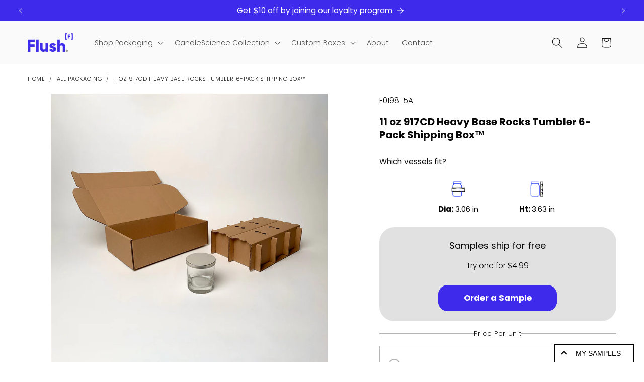

--- FILE ---
content_type: text/html; charset=utf-8
request_url: https://flushpackaging.com/products/11-oz-917cd-heavy-base-rocks-tumbler-6-pack-shipping-box
body_size: 59121
content:
<!doctype html>
<html class="js" lang="en">
  <head>
  <style>
    @media all and (max-width: 600px) { 
        #effectiveAppsAgreeCB{ margin-right: 10px; transform: scale(1.8);} #effectiveAppsAgreeCB2{margin-right: 10px; transform: scale(1.8);}
    } 
    
  </style>
    <script>
      window.TAC_THEME_NAME_OVERRIDE='turbo';
    </script>
    <meta charset="utf-8">
    <meta http-equiv="X-UA-Compatible" content="IE=edge">
    <meta name="viewport" content="width=device-width,initial-scale=1">
    <meta name="theme-color" content="">
    <link rel="canonical" href="https://flushpackaging.com/products/11-oz-917cd-heavy-base-rocks-tumbler-6-pack-shipping-box"><link rel="icon" type="image/png" href="//flushpackaging.com/cdn/shop/files/Flush-Packaging-favicon_fea3f723-862c-4874-886c-22f549da7975.png?crop=center&height=32&v=1688067170&width=32"><link rel="preconnect" href="https://fonts.shopifycdn.com" crossorigin><title>
      Libbey 11 oz 917CD Heavy Base Rocks Tumbler 6-Pack Shipping Box
</title>

    
      <meta name="description" content="Tired of shipping damage and bubble wrap? Our Libbey 11 oz 917CD Heavy Base Rocks Tumbler 6-Pack Shipping Box is designed to safely ship candles made with the 11 oz Heavy Base Rocks Tumbler from Libbey. No more bubble wrap! Eco-friendly candle boxes for handmade candles. All samples ship for free! UPS Ground-tested">
    

    

<meta property="og:site_name" content="Flush Packaging">
<meta property="og:url" content="https://flushpackaging.com/products/11-oz-917cd-heavy-base-rocks-tumbler-6-pack-shipping-box">
<meta property="og:title" content="Libbey 11 oz 917CD Heavy Base Rocks Tumbler 6-Pack Shipping Box">
<meta property="og:type" content="product">
<meta property="og:description" content="Tired of shipping damage and bubble wrap? Our Libbey 11 oz 917CD Heavy Base Rocks Tumbler 6-Pack Shipping Box is designed to safely ship candles made with the 11 oz Heavy Base Rocks Tumbler from Libbey. No more bubble wrap! Eco-friendly candle boxes for handmade candles. All samples ship for free! UPS Ground-tested"><meta property="og:image" content="http://flushpackaging.com/cdn/shop/files/Libbey-11-oz-917CD-Heavy-Base-Rocks-Tumbler-6-Pack-Shipping-Box-for-candles.jpg?v=1692919447">
  <meta property="og:image:secure_url" content="https://flushpackaging.com/cdn/shop/files/Libbey-11-oz-917CD-Heavy-Base-Rocks-Tumbler-6-Pack-Shipping-Box-for-candles.jpg?v=1692919447">
  <meta property="og:image:width" content="1024">
  <meta property="og:image:height" content="1024"><meta property="og:price:amount" content="3.99">
  <meta property="og:price:currency" content="USD"><meta name="twitter:card" content="summary_large_image">
<meta name="twitter:title" content="Libbey 11 oz 917CD Heavy Base Rocks Tumbler 6-Pack Shipping Box">
<meta name="twitter:description" content="Tired of shipping damage and bubble wrap? Our Libbey 11 oz 917CD Heavy Base Rocks Tumbler 6-Pack Shipping Box is designed to safely ship candles made with the 11 oz Heavy Base Rocks Tumbler from Libbey. No more bubble wrap! Eco-friendly candle boxes for handmade candles. All samples ship for free! UPS Ground-tested">


    <script src="//flushpackaging.com/cdn/shop/t/121/assets/constants.js?v=132983761750457495441766000654" defer="defer"></script>
    <script src="//flushpackaging.com/cdn/shop/t/121/assets/pubsub.js?v=25310214064522200911766000654" defer="defer"></script>
    <script src="//flushpackaging.com/cdn/shop/t/121/assets/global.js?v=72324189180818157761766000654" defer="defer"></script>
    <script src="//flushpackaging.com/cdn/shop/t/121/assets/details-disclosure.js?v=13653116266235556501766000654" defer="defer"></script>
    <script src="//flushpackaging.com/cdn/shop/t/121/assets/details-modal.js?v=25581673532751508451766000654" defer="defer"></script>
    <script src="//flushpackaging.com/cdn/shop/t/121/assets/search-form.js?v=133129549252120666541766000654" defer="defer"></script><script src="//flushpackaging.com/cdn/shop/t/121/assets/animations.js?v=88693664871331136111766000654" defer="defer"></script><script>window.performance && window.performance.mark && window.performance.mark('shopify.content_for_header.start');</script><meta name="google-site-verification" content="3wTpnyEubZRrrCaIy1ebiUnpV4pGL8-aMVrhrgAb4cE">
<meta id="shopify-digital-wallet" name="shopify-digital-wallet" content="/22589702208/digital_wallets/dialog">
<meta name="shopify-checkout-api-token" content="d000b03cacb71e91e3b8eab62301ff93">
<link rel="alternate" type="application/json+oembed" href="https://flushpackaging.com/products/11-oz-917cd-heavy-base-rocks-tumbler-6-pack-shipping-box.oembed">
<script async="async" src="/checkouts/internal/preloads.js?locale=en-US"></script>
<link rel="preconnect" href="https://shop.app" crossorigin="anonymous">
<script async="async" src="https://shop.app/checkouts/internal/preloads.js?locale=en-US&shop_id=22589702208" crossorigin="anonymous"></script>
<script id="apple-pay-shop-capabilities" type="application/json">{"shopId":22589702208,"countryCode":"US","currencyCode":"USD","merchantCapabilities":["supports3DS"],"merchantId":"gid:\/\/shopify\/Shop\/22589702208","merchantName":"Flush Packaging","requiredBillingContactFields":["postalAddress","email","phone"],"requiredShippingContactFields":["postalAddress","email","phone"],"shippingType":"shipping","supportedNetworks":["visa","masterCard","amex","discover","elo","jcb"],"total":{"type":"pending","label":"Flush Packaging","amount":"1.00"},"shopifyPaymentsEnabled":true,"supportsSubscriptions":true}</script>
<script id="shopify-features" type="application/json">{"accessToken":"d000b03cacb71e91e3b8eab62301ff93","betas":["rich-media-storefront-analytics"],"domain":"flushpackaging.com","predictiveSearch":true,"shopId":22589702208,"locale":"en"}</script>
<script>var Shopify = Shopify || {};
Shopify.shop = "flush-packaging.myshopify.com";
Shopify.locale = "en";
Shopify.currency = {"active":"USD","rate":"1.0"};
Shopify.country = "US";
Shopify.theme = {"name":"With Loox","id":183128326433,"schema_name":"Dawn","schema_version":"15.3.0","theme_store_id":887,"role":"main"};
Shopify.theme.handle = "null";
Shopify.theme.style = {"id":null,"handle":null};
Shopify.cdnHost = "flushpackaging.com/cdn";
Shopify.routes = Shopify.routes || {};
Shopify.routes.root = "/";</script>
<script type="module">!function(o){(o.Shopify=o.Shopify||{}).modules=!0}(window);</script>
<script>!function(o){function n(){var o=[];function n(){o.push(Array.prototype.slice.apply(arguments))}return n.q=o,n}var t=o.Shopify=o.Shopify||{};t.loadFeatures=n(),t.autoloadFeatures=n()}(window);</script>
<script>
  window.ShopifyPay = window.ShopifyPay || {};
  window.ShopifyPay.apiHost = "shop.app\/pay";
  window.ShopifyPay.redirectState = null;
</script>
<script id="shop-js-analytics" type="application/json">{"pageType":"product"}</script>
<script defer="defer" async type="module" src="//flushpackaging.com/cdn/shopifycloud/shop-js/modules/v2/client.init-shop-cart-sync_BN7fPSNr.en.esm.js"></script>
<script defer="defer" async type="module" src="//flushpackaging.com/cdn/shopifycloud/shop-js/modules/v2/chunk.common_Cbph3Kss.esm.js"></script>
<script defer="defer" async type="module" src="//flushpackaging.com/cdn/shopifycloud/shop-js/modules/v2/chunk.modal_DKumMAJ1.esm.js"></script>
<script type="module">
  await import("//flushpackaging.com/cdn/shopifycloud/shop-js/modules/v2/client.init-shop-cart-sync_BN7fPSNr.en.esm.js");
await import("//flushpackaging.com/cdn/shopifycloud/shop-js/modules/v2/chunk.common_Cbph3Kss.esm.js");
await import("//flushpackaging.com/cdn/shopifycloud/shop-js/modules/v2/chunk.modal_DKumMAJ1.esm.js");

  window.Shopify.SignInWithShop?.initShopCartSync?.({"fedCMEnabled":true,"windoidEnabled":true});

</script>
<script defer="defer" async type="module" src="//flushpackaging.com/cdn/shopifycloud/shop-js/modules/v2/client.payment-terms_BxzfvcZJ.en.esm.js"></script>
<script defer="defer" async type="module" src="//flushpackaging.com/cdn/shopifycloud/shop-js/modules/v2/chunk.common_Cbph3Kss.esm.js"></script>
<script defer="defer" async type="module" src="//flushpackaging.com/cdn/shopifycloud/shop-js/modules/v2/chunk.modal_DKumMAJ1.esm.js"></script>
<script type="module">
  await import("//flushpackaging.com/cdn/shopifycloud/shop-js/modules/v2/client.payment-terms_BxzfvcZJ.en.esm.js");
await import("//flushpackaging.com/cdn/shopifycloud/shop-js/modules/v2/chunk.common_Cbph3Kss.esm.js");
await import("//flushpackaging.com/cdn/shopifycloud/shop-js/modules/v2/chunk.modal_DKumMAJ1.esm.js");

  
</script>
<script>
  window.Shopify = window.Shopify || {};
  if (!window.Shopify.featureAssets) window.Shopify.featureAssets = {};
  window.Shopify.featureAssets['shop-js'] = {"shop-cart-sync":["modules/v2/client.shop-cart-sync_CJVUk8Jm.en.esm.js","modules/v2/chunk.common_Cbph3Kss.esm.js","modules/v2/chunk.modal_DKumMAJ1.esm.js"],"init-fed-cm":["modules/v2/client.init-fed-cm_7Fvt41F4.en.esm.js","modules/v2/chunk.common_Cbph3Kss.esm.js","modules/v2/chunk.modal_DKumMAJ1.esm.js"],"init-shop-email-lookup-coordinator":["modules/v2/client.init-shop-email-lookup-coordinator_Cc088_bR.en.esm.js","modules/v2/chunk.common_Cbph3Kss.esm.js","modules/v2/chunk.modal_DKumMAJ1.esm.js"],"init-windoid":["modules/v2/client.init-windoid_hPopwJRj.en.esm.js","modules/v2/chunk.common_Cbph3Kss.esm.js","modules/v2/chunk.modal_DKumMAJ1.esm.js"],"shop-button":["modules/v2/client.shop-button_B0jaPSNF.en.esm.js","modules/v2/chunk.common_Cbph3Kss.esm.js","modules/v2/chunk.modal_DKumMAJ1.esm.js"],"shop-cash-offers":["modules/v2/client.shop-cash-offers_DPIskqss.en.esm.js","modules/v2/chunk.common_Cbph3Kss.esm.js","modules/v2/chunk.modal_DKumMAJ1.esm.js"],"shop-toast-manager":["modules/v2/client.shop-toast-manager_CK7RT69O.en.esm.js","modules/v2/chunk.common_Cbph3Kss.esm.js","modules/v2/chunk.modal_DKumMAJ1.esm.js"],"init-shop-cart-sync":["modules/v2/client.init-shop-cart-sync_BN7fPSNr.en.esm.js","modules/v2/chunk.common_Cbph3Kss.esm.js","modules/v2/chunk.modal_DKumMAJ1.esm.js"],"init-customer-accounts-sign-up":["modules/v2/client.init-customer-accounts-sign-up_CfPf4CXf.en.esm.js","modules/v2/client.shop-login-button_DeIztwXF.en.esm.js","modules/v2/chunk.common_Cbph3Kss.esm.js","modules/v2/chunk.modal_DKumMAJ1.esm.js"],"pay-button":["modules/v2/client.pay-button_CgIwFSYN.en.esm.js","modules/v2/chunk.common_Cbph3Kss.esm.js","modules/v2/chunk.modal_DKumMAJ1.esm.js"],"init-customer-accounts":["modules/v2/client.init-customer-accounts_DQ3x16JI.en.esm.js","modules/v2/client.shop-login-button_DeIztwXF.en.esm.js","modules/v2/chunk.common_Cbph3Kss.esm.js","modules/v2/chunk.modal_DKumMAJ1.esm.js"],"avatar":["modules/v2/client.avatar_BTnouDA3.en.esm.js"],"init-shop-for-new-customer-accounts":["modules/v2/client.init-shop-for-new-customer-accounts_CsZy_esa.en.esm.js","modules/v2/client.shop-login-button_DeIztwXF.en.esm.js","modules/v2/chunk.common_Cbph3Kss.esm.js","modules/v2/chunk.modal_DKumMAJ1.esm.js"],"shop-follow-button":["modules/v2/client.shop-follow-button_BRMJjgGd.en.esm.js","modules/v2/chunk.common_Cbph3Kss.esm.js","modules/v2/chunk.modal_DKumMAJ1.esm.js"],"checkout-modal":["modules/v2/client.checkout-modal_B9Drz_yf.en.esm.js","modules/v2/chunk.common_Cbph3Kss.esm.js","modules/v2/chunk.modal_DKumMAJ1.esm.js"],"shop-login-button":["modules/v2/client.shop-login-button_DeIztwXF.en.esm.js","modules/v2/chunk.common_Cbph3Kss.esm.js","modules/v2/chunk.modal_DKumMAJ1.esm.js"],"lead-capture":["modules/v2/client.lead-capture_DXYzFM3R.en.esm.js","modules/v2/chunk.common_Cbph3Kss.esm.js","modules/v2/chunk.modal_DKumMAJ1.esm.js"],"shop-login":["modules/v2/client.shop-login_CA5pJqmO.en.esm.js","modules/v2/chunk.common_Cbph3Kss.esm.js","modules/v2/chunk.modal_DKumMAJ1.esm.js"],"payment-terms":["modules/v2/client.payment-terms_BxzfvcZJ.en.esm.js","modules/v2/chunk.common_Cbph3Kss.esm.js","modules/v2/chunk.modal_DKumMAJ1.esm.js"]};
</script>
<script>(function() {
  var isLoaded = false;
  function asyncLoad() {
    if (isLoaded) return;
    isLoaded = true;
    var urls = ["https:\/\/product-samples.herokuapp.com\/complied\/main.min.js?shop=flush-packaging.myshopify.com","https:\/\/app.tncapp.com\/get_script\/9a7b96bab46e11ec966636e9c4b0a21e.js?v=558291\u0026shop=flush-packaging.myshopify.com","https:\/\/cdn.shopify.com\/s\/files\/1\/0225\/8970\/2208\/t\/50\/assets\/loy_22589702208.js?v=1671562222\u0026shop=flush-packaging.myshopify.com","https:\/\/loox.io\/widget\/4kxA8iuFqT\/loox.1765927656208.js?shop=flush-packaging.myshopify.com"];
    for (var i = 0; i < urls.length; i++) {
      var s = document.createElement('script');
      s.type = 'text/javascript';
      s.async = true;
      s.src = urls[i];
      var x = document.getElementsByTagName('script')[0];
      x.parentNode.insertBefore(s, x);
    }
  };
  if(window.attachEvent) {
    window.attachEvent('onload', asyncLoad);
  } else {
    window.addEventListener('load', asyncLoad, false);
  }
})();</script>
<script id="__st">var __st={"a":22589702208,"offset":-28800,"reqid":"a7741bc6-534b-425c-b020-2a72a9860aa1-1769870905","pageurl":"flushpackaging.com\/products\/11-oz-917cd-heavy-base-rocks-tumbler-6-pack-shipping-box","u":"0307fed878da","p":"product","rtyp":"product","rid":8437871149345};</script>
<script>window.ShopifyPaypalV4VisibilityTracking = true;</script>
<script id="captcha-bootstrap">!function(){'use strict';const t='contact',e='account',n='new_comment',o=[[t,t],['blogs',n],['comments',n],[t,'customer']],c=[[e,'customer_login'],[e,'guest_login'],[e,'recover_customer_password'],[e,'create_customer']],r=t=>t.map((([t,e])=>`form[action*='/${t}']:not([data-nocaptcha='true']) input[name='form_type'][value='${e}']`)).join(','),a=t=>()=>t?[...document.querySelectorAll(t)].map((t=>t.form)):[];function s(){const t=[...o],e=r(t);return a(e)}const i='password',u='form_key',d=['recaptcha-v3-token','g-recaptcha-response','h-captcha-response',i],f=()=>{try{return window.sessionStorage}catch{return}},m='__shopify_v',_=t=>t.elements[u];function p(t,e,n=!1){try{const o=window.sessionStorage,c=JSON.parse(o.getItem(e)),{data:r}=function(t){const{data:e,action:n}=t;return t[m]||n?{data:e,action:n}:{data:t,action:n}}(c);for(const[e,n]of Object.entries(r))t.elements[e]&&(t.elements[e].value=n);n&&o.removeItem(e)}catch(o){console.error('form repopulation failed',{error:o})}}const l='form_type',E='cptcha';function T(t){t.dataset[E]=!0}const w=window,h=w.document,L='Shopify',v='ce_forms',y='captcha';let A=!1;((t,e)=>{const n=(g='f06e6c50-85a8-45c8-87d0-21a2b65856fe',I='https://cdn.shopify.com/shopifycloud/storefront-forms-hcaptcha/ce_storefront_forms_captcha_hcaptcha.v1.5.2.iife.js',D={infoText:'Protected by hCaptcha',privacyText:'Privacy',termsText:'Terms'},(t,e,n)=>{const o=w[L][v],c=o.bindForm;if(c)return c(t,g,e,D).then(n);var r;o.q.push([[t,g,e,D],n]),r=I,A||(h.body.append(Object.assign(h.createElement('script'),{id:'captcha-provider',async:!0,src:r})),A=!0)});var g,I,D;w[L]=w[L]||{},w[L][v]=w[L][v]||{},w[L][v].q=[],w[L][y]=w[L][y]||{},w[L][y].protect=function(t,e){n(t,void 0,e),T(t)},Object.freeze(w[L][y]),function(t,e,n,w,h,L){const[v,y,A,g]=function(t,e,n){const i=e?o:[],u=t?c:[],d=[...i,...u],f=r(d),m=r(i),_=r(d.filter((([t,e])=>n.includes(e))));return[a(f),a(m),a(_),s()]}(w,h,L),I=t=>{const e=t.target;return e instanceof HTMLFormElement?e:e&&e.form},D=t=>v().includes(t);t.addEventListener('submit',(t=>{const e=I(t);if(!e)return;const n=D(e)&&!e.dataset.hcaptchaBound&&!e.dataset.recaptchaBound,o=_(e),c=g().includes(e)&&(!o||!o.value);(n||c)&&t.preventDefault(),c&&!n&&(function(t){try{if(!f())return;!function(t){const e=f();if(!e)return;const n=_(t);if(!n)return;const o=n.value;o&&e.removeItem(o)}(t);const e=Array.from(Array(32),(()=>Math.random().toString(36)[2])).join('');!function(t,e){_(t)||t.append(Object.assign(document.createElement('input'),{type:'hidden',name:u})),t.elements[u].value=e}(t,e),function(t,e){const n=f();if(!n)return;const o=[...t.querySelectorAll(`input[type='${i}']`)].map((({name:t})=>t)),c=[...d,...o],r={};for(const[a,s]of new FormData(t).entries())c.includes(a)||(r[a]=s);n.setItem(e,JSON.stringify({[m]:1,action:t.action,data:r}))}(t,e)}catch(e){console.error('failed to persist form',e)}}(e),e.submit())}));const S=(t,e)=>{t&&!t.dataset[E]&&(n(t,e.some((e=>e===t))),T(t))};for(const o of['focusin','change'])t.addEventListener(o,(t=>{const e=I(t);D(e)&&S(e,y())}));const B=e.get('form_key'),M=e.get(l),P=B&&M;t.addEventListener('DOMContentLoaded',(()=>{const t=y();if(P)for(const e of t)e.elements[l].value===M&&p(e,B);[...new Set([...A(),...v().filter((t=>'true'===t.dataset.shopifyCaptcha))])].forEach((e=>S(e,t)))}))}(h,new URLSearchParams(w.location.search),n,t,e,['guest_login'])})(!0,!0)}();</script>
<script integrity="sha256-4kQ18oKyAcykRKYeNunJcIwy7WH5gtpwJnB7kiuLZ1E=" data-source-attribution="shopify.loadfeatures" defer="defer" src="//flushpackaging.com/cdn/shopifycloud/storefront/assets/storefront/load_feature-a0a9edcb.js" crossorigin="anonymous"></script>
<script crossorigin="anonymous" defer="defer" src="//flushpackaging.com/cdn/shopifycloud/storefront/assets/shopify_pay/storefront-65b4c6d7.js?v=20250812"></script>
<script data-source-attribution="shopify.dynamic_checkout.dynamic.init">var Shopify=Shopify||{};Shopify.PaymentButton=Shopify.PaymentButton||{isStorefrontPortableWallets:!0,init:function(){window.Shopify.PaymentButton.init=function(){};var t=document.createElement("script");t.src="https://flushpackaging.com/cdn/shopifycloud/portable-wallets/latest/portable-wallets.en.js",t.type="module",document.head.appendChild(t)}};
</script>
<script data-source-attribution="shopify.dynamic_checkout.buyer_consent">
  function portableWalletsHideBuyerConsent(e){var t=document.getElementById("shopify-buyer-consent"),n=document.getElementById("shopify-subscription-policy-button");t&&n&&(t.classList.add("hidden"),t.setAttribute("aria-hidden","true"),n.removeEventListener("click",e))}function portableWalletsShowBuyerConsent(e){var t=document.getElementById("shopify-buyer-consent"),n=document.getElementById("shopify-subscription-policy-button");t&&n&&(t.classList.remove("hidden"),t.removeAttribute("aria-hidden"),n.addEventListener("click",e))}window.Shopify?.PaymentButton&&(window.Shopify.PaymentButton.hideBuyerConsent=portableWalletsHideBuyerConsent,window.Shopify.PaymentButton.showBuyerConsent=portableWalletsShowBuyerConsent);
</script>
<script data-source-attribution="shopify.dynamic_checkout.cart.bootstrap">document.addEventListener("DOMContentLoaded",(function(){function t(){return document.querySelector("shopify-accelerated-checkout-cart, shopify-accelerated-checkout")}if(t())Shopify.PaymentButton.init();else{new MutationObserver((function(e,n){t()&&(Shopify.PaymentButton.init(),n.disconnect())})).observe(document.body,{childList:!0,subtree:!0})}}));
</script>
<link id="shopify-accelerated-checkout-styles" rel="stylesheet" media="screen" href="https://flushpackaging.com/cdn/shopifycloud/portable-wallets/latest/accelerated-checkout-backwards-compat.css" crossorigin="anonymous">
<style id="shopify-accelerated-checkout-cart">
        #shopify-buyer-consent {
  margin-top: 1em;
  display: inline-block;
  width: 100%;
}

#shopify-buyer-consent.hidden {
  display: none;
}

#shopify-subscription-policy-button {
  background: none;
  border: none;
  padding: 0;
  text-decoration: underline;
  font-size: inherit;
  cursor: pointer;
}

#shopify-subscription-policy-button::before {
  box-shadow: none;
}

      </style>
<script id="sections-script" data-sections="header" defer="defer" src="//flushpackaging.com/cdn/shop/t/121/compiled_assets/scripts.js?v=23961"></script>
<script>window.performance && window.performance.mark && window.performance.mark('shopify.content_for_header.end');</script>


    <style data-shopify>
      @font-face {
  font-family: Poppins;
  font-weight: 300;
  font-style: normal;
  font-display: swap;
  src: url("//flushpackaging.com/cdn/fonts/poppins/poppins_n3.05f58335c3209cce17da4f1f1ab324ebe2982441.woff2") format("woff2"),
       url("//flushpackaging.com/cdn/fonts/poppins/poppins_n3.6971368e1f131d2c8ff8e3a44a36b577fdda3ff5.woff") format("woff");
}

      @font-face {
  font-family: Poppins;
  font-weight: 700;
  font-style: normal;
  font-display: swap;
  src: url("//flushpackaging.com/cdn/fonts/poppins/poppins_n7.56758dcf284489feb014a026f3727f2f20a54626.woff2") format("woff2"),
       url("//flushpackaging.com/cdn/fonts/poppins/poppins_n7.f34f55d9b3d3205d2cd6f64955ff4b36f0cfd8da.woff") format("woff");
}

      @font-face {
  font-family: Poppins;
  font-weight: 300;
  font-style: italic;
  font-display: swap;
  src: url("//flushpackaging.com/cdn/fonts/poppins/poppins_i3.8536b4423050219f608e17f134fe9ea3b01ed890.woff2") format("woff2"),
       url("//flushpackaging.com/cdn/fonts/poppins/poppins_i3.0f4433ada196bcabf726ed78f8e37e0995762f7f.woff") format("woff");
}

      @font-face {
  font-family: Poppins;
  font-weight: 700;
  font-style: italic;
  font-display: swap;
  src: url("//flushpackaging.com/cdn/fonts/poppins/poppins_i7.42fd71da11e9d101e1e6c7932199f925f9eea42d.woff2") format("woff2"),
       url("//flushpackaging.com/cdn/fonts/poppins/poppins_i7.ec8499dbd7616004e21155106d13837fff4cf556.woff") format("woff");
}

      @font-face {
  font-family: Poppins;
  font-weight: 700;
  font-style: normal;
  font-display: swap;
  src: url("//flushpackaging.com/cdn/fonts/poppins/poppins_n7.56758dcf284489feb014a026f3727f2f20a54626.woff2") format("woff2"),
       url("//flushpackaging.com/cdn/fonts/poppins/poppins_n7.f34f55d9b3d3205d2cd6f64955ff4b36f0cfd8da.woff") format("woff");
}


      
        :root,
        .color-scheme-1 {
          --color-background: 255,255,255;
        
          --gradient-background: #ffffff;
        

        

        --color-foreground: 7,7,7;
        --color-background-contrast: 191,191,191;
        --color-shadow: 18,18,18;
        --color-button: 61,42,235;
        --color-button-text: 255,255,255;
        --color-secondary-button: 255,255,255;
        --color-secondary-button-text: 18,18,18;
        --color-link: 18,18,18;
        --color-badge-foreground: 7,7,7;
        --color-badge-background: 255,255,255;
        --color-badge-border: 7,7,7;
        --payment-terms-background-color: rgb(255 255 255);
      }
      
        
        .color-scheme-2 {
          --color-background: 250,250,250;
        
          --gradient-background: #fafafa;
        

        

        --color-foreground: 18,18,18;
        --color-background-contrast: 186,186,186;
        --color-shadow: 18,18,18;
        --color-button: 18,18,18;
        --color-button-text: 243,243,243;
        --color-secondary-button: 250,250,250;
        --color-secondary-button-text: 18,18,18;
        --color-link: 18,18,18;
        --color-badge-foreground: 18,18,18;
        --color-badge-background: 250,250,250;
        --color-badge-border: 18,18,18;
        --payment-terms-background-color: rgb(250 250 250);
      }
      
        
        .color-scheme-3 {
          --color-background: 36,40,51;
        
          --gradient-background: #242833;
        

        

        --color-foreground: 255,255,255;
        --color-background-contrast: 47,52,66;
        --color-shadow: 18,18,18;
        --color-button: 255,255,255;
        --color-button-text: 0,0,0;
        --color-secondary-button: 36,40,51;
        --color-secondary-button-text: 255,255,255;
        --color-link: 255,255,255;
        --color-badge-foreground: 255,255,255;
        --color-badge-background: 36,40,51;
        --color-badge-border: 255,255,255;
        --payment-terms-background-color: rgb(36 40 51);
      }
      
        
        .color-scheme-4 {
          --color-background: 18,18,18;
        
          --gradient-background: #121212;
        

        

        --color-foreground: 255,255,255;
        --color-background-contrast: 146,146,146;
        --color-shadow: 18,18,18;
        --color-button: 255,255,255;
        --color-button-text: 18,18,18;
        --color-secondary-button: 18,18,18;
        --color-secondary-button-text: 255,255,255;
        --color-link: 255,255,255;
        --color-badge-foreground: 255,255,255;
        --color-badge-background: 18,18,18;
        --color-badge-border: 255,255,255;
        --payment-terms-background-color: rgb(18 18 18);
      }
      
        
        .color-scheme-5 {
          --color-background: 61,42,235;
        
          --gradient-background: #3d2aeb;
        

        

        --color-foreground: 255,255,255;
        --color-background-contrast: 25,13,137;
        --color-shadow: 18,18,18;
        --color-button: 255,255,255;
        --color-button-text: 51,79,180;
        --color-secondary-button: 61,42,235;
        --color-secondary-button-text: 255,255,255;
        --color-link: 255,255,255;
        --color-badge-foreground: 255,255,255;
        --color-badge-background: 61,42,235;
        --color-badge-border: 255,255,255;
        --payment-terms-background-color: rgb(61 42 235);
      }
      
        
        .color-scheme-949b148b-cfa3-4c9c-b9ed-ddc20ad6acdd {
          --color-background: 255,255,255;
        
          --gradient-background: radial-gradient(rgba(61, 42, 235, 0) 14%, rgba(180, 96, 255, 0.6) 94%);
        

        

        --color-foreground: 7,7,7;
        --color-background-contrast: 191,191,191;
        --color-shadow: 255,255,255;
        --color-button: 61,42,235;
        --color-button-text: 255,255,255;
        --color-secondary-button: 255,255,255;
        --color-secondary-button-text: 61,42,235;
        --color-link: 61,42,235;
        --color-badge-foreground: 7,7,7;
        --color-badge-background: 255,255,255;
        --color-badge-border: 7,7,7;
        --payment-terms-background-color: rgb(255 255 255);
      }
      
        
        .color-scheme-952964cf-b87e-44a2-bf2d-a9588c2f8ce3 {
          --color-background: 147,134,127;
        
          --gradient-background: #93867f;
        

        

        --color-foreground: 83,255,69;
        --color-background-contrast: 79,71,67;
        --color-shadow: 18,18,18;
        --color-button: 18,18,18;
        --color-button-text: 255,255,255;
        --color-secondary-button: 147,134,127;
        --color-secondary-button-text: 18,18,18;
        --color-link: 18,18,18;
        --color-badge-foreground: 83,255,69;
        --color-badge-background: 147,134,127;
        --color-badge-border: 83,255,69;
        --payment-terms-background-color: rgb(147 134 127);
      }
      
        
        .color-scheme-ae8e0d78-9e45-431b-b619-e6d9acc4babd {
          --color-background: 250,250,250;
        
          --gradient-background: #fafafa;
        

        

        --color-foreground: 7,7,7;
        --color-background-contrast: 186,186,186;
        --color-shadow: 18,18,18;
        --color-button: 61,42,235;
        --color-button-text: 255,255,255;
        --color-secondary-button: 250,250,250;
        --color-secondary-button-text: 18,18,18;
        --color-link: 18,18,18;
        --color-badge-foreground: 7,7,7;
        --color-badge-background: 250,250,250;
        --color-badge-border: 7,7,7;
        --payment-terms-background-color: rgb(250 250 250);
      }
      
        
        .color-scheme-75d361f5-419d-4815-8ee7-22745436008c {
          --color-background: 250,250,250;
        
          --gradient-background: radial-gradient(rgba(250, 250, 250, 1) 10%, rgba(255, 255, 255, 0.75) 100%);
        

        

        --color-foreground: 7,7,7;
        --color-background-contrast: 186,186,186;
        --color-shadow: 61,42,235;
        --color-button: 61,42,235;
        --color-button-text: 255,255,255;
        --color-secondary-button: 250,250,250;
        --color-secondary-button-text: 18,18,18;
        --color-link: 18,18,18;
        --color-badge-foreground: 7,7,7;
        --color-badge-background: 250,250,250;
        --color-badge-border: 7,7,7;
        --payment-terms-background-color: rgb(250 250 250);
      }
      

      body, .color-scheme-1, .color-scheme-2, .color-scheme-3, .color-scheme-4, .color-scheme-5, .color-scheme-949b148b-cfa3-4c9c-b9ed-ddc20ad6acdd, .color-scheme-952964cf-b87e-44a2-bf2d-a9588c2f8ce3, .color-scheme-ae8e0d78-9e45-431b-b619-e6d9acc4babd, .color-scheme-75d361f5-419d-4815-8ee7-22745436008c {
        color: rgba(var(--color-foreground), 0.75);
        background-color: rgb(var(--color-background));
      }

      :root {
        --font-body-family: Poppins, sans-serif;
        --font-body-style: normal;
        --font-body-weight: 300;
        --font-body-weight-bold: 600;

        --font-heading-family: Poppins, sans-serif;
        --font-heading-style: normal;
        --font-heading-weight: 700;

        --font-body-scale: 1.1;
        --font-heading-scale: 0.9090909090909091;

        --media-padding: px;
        --media-border-opacity: 0.05;
        --media-border-width: 0px;
        --media-radius: 0px;
        --media-shadow-opacity: 0.0;
        --media-shadow-horizontal-offset: 0px;
        --media-shadow-vertical-offset: 4px;
        --media-shadow-blur-radius: 5px;
        --media-shadow-visible: 0;

        --page-width: 120rem;
        --page-width-margin: 0rem;

        --product-card-image-padding: 0.0rem;
        --product-card-corner-radius: 0.0rem;
        --product-card-text-alignment: left;
        --product-card-border-width: 0.0rem;
        --product-card-border-opacity: 0.1;
        --product-card-shadow-opacity: 0.0;
        --product-card-shadow-visible: 0;
        --product-card-shadow-horizontal-offset: 0.0rem;
        --product-card-shadow-vertical-offset: 0.4rem;
        --product-card-shadow-blur-radius: 0.5rem;

        --collection-card-image-padding: 0.0rem;
        --collection-card-corner-radius: 0.0rem;
        --collection-card-text-alignment: left;
        --collection-card-border-width: 0.0rem;
        --collection-card-border-opacity: 0.1;
        --collection-card-shadow-opacity: 0.0;
        --collection-card-shadow-visible: 0;
        --collection-card-shadow-horizontal-offset: 0.0rem;
        --collection-card-shadow-vertical-offset: 0.4rem;
        --collection-card-shadow-blur-radius: 0.5rem;

        --blog-card-image-padding: 0.0rem;
        --blog-card-corner-radius: 0.0rem;
        --blog-card-text-alignment: left;
        --blog-card-border-width: 0.0rem;
        --blog-card-border-opacity: 0.1;
        --blog-card-shadow-opacity: 0.0;
        --blog-card-shadow-visible: 0;
        --blog-card-shadow-horizontal-offset: 0.0rem;
        --blog-card-shadow-vertical-offset: 0.4rem;
        --blog-card-shadow-blur-radius: 0.5rem;

        --badge-corner-radius: 4.0rem;

        --popup-border-width: 1px;
        --popup-border-opacity: 0.1;
        --popup-corner-radius: 0px;
        --popup-shadow-opacity: 0.05;
        --popup-shadow-horizontal-offset: 0px;
        --popup-shadow-vertical-offset: 4px;
        --popup-shadow-blur-radius: 5px;

        --drawer-border-width: 1px;
        --drawer-border-opacity: 0.1;
        --drawer-shadow-opacity: 0.0;
        --drawer-shadow-horizontal-offset: 0px;
        --drawer-shadow-vertical-offset: 4px;
        --drawer-shadow-blur-radius: 5px;

        --spacing-sections-desktop: 0px;
        --spacing-sections-mobile: 0px;

        --grid-desktop-vertical-spacing: 8px;
        --grid-desktop-horizontal-spacing: 4px;
        --grid-mobile-vertical-spacing: 4px;
        --grid-mobile-horizontal-spacing: 2px;

        --text-boxes-border-opacity: 0.1;
        --text-boxes-border-width: 0px;
        --text-boxes-radius: 0px;
        --text-boxes-shadow-opacity: 0.0;
        --text-boxes-shadow-visible: 0;
        --text-boxes-shadow-horizontal-offset: 0px;
        --text-boxes-shadow-vertical-offset: 4px;
        --text-boxes-shadow-blur-radius: 5px;

        --buttons-radius: 18px;
        --buttons-radius-outset: 19px;
        --buttons-border-width: 1px;
        --buttons-border-opacity: 1.0;
        --buttons-shadow-opacity: 0.05;
        --buttons-shadow-visible: 1;
        --buttons-shadow-horizontal-offset: 0px;
        --buttons-shadow-vertical-offset: 4px;
        --buttons-shadow-blur-radius: 5px;
        --buttons-border-offset: 0.3px;

        --inputs-radius: 0px;
        --inputs-border-width: 1px;
        --inputs-border-opacity: 0.55;
        --inputs-shadow-opacity: 0.0;
        --inputs-shadow-horizontal-offset: 0px;
        --inputs-margin-offset: 0px;
        --inputs-shadow-vertical-offset: 4px;
        --inputs-shadow-blur-radius: 5px;
        --inputs-radius-outset: 0px;

        --variant-pills-radius: 40px;
        --variant-pills-border-width: 1px;
        --variant-pills-border-opacity: 0.55;
        --variant-pills-shadow-opacity: 0.0;
        --variant-pills-shadow-horizontal-offset: 0px;
        --variant-pills-shadow-vertical-offset: 4px;
        --variant-pills-shadow-blur-radius: 5px;
      }

      *,
      *::before,
      *::after {
        box-sizing: inherit;
      }

      html {
        box-sizing: border-box;
        font-size: calc(var(--font-body-scale) * 62.5%);
        height: 100%;
      }

      body {
        display: grid;
        grid-template-rows: auto auto 1fr auto;
        grid-template-columns: 100%;
        min-height: 100%;
        margin: 0;
        font-size: 1.5rem;
        letter-spacing: 0.06rem;
        line-height: calc(1 + 0.8 / var(--font-body-scale));
        font-family: var(--font-body-family);
        font-style: var(--font-body-style);
        font-weight: var(--font-body-weight);
      }

      @media screen and (min-width: 750px) {
        body {
          font-size: 1.6rem;
        }
      }
    </style>

    <link href="//flushpackaging.com/cdn/shop/t/121/assets/base.css?v=87610246602586456211766000654" rel="stylesheet" type="text/css" media="all" />
    <link href="//flushpackaging.com/cdn/shop/t/121/assets/custom.css?v=23011698502905354291766000654" rel="stylesheet" type="text/css" media="all" />
    <link rel="stylesheet" href="//flushpackaging.com/cdn/shop/t/121/assets/component-cart-items.css?v=158591267536387494701766000654" media="print" onload="this.media='all'"><link href="//flushpackaging.com/cdn/shop/t/121/assets/component-cart-drawer.css?v=112801333748515159671766000654" rel="stylesheet" type="text/css" media="all" />
      <link href="//flushpackaging.com/cdn/shop/t/121/assets/component-cart.css?v=99430073652890526501766000654" rel="stylesheet" type="text/css" media="all" />
      <link href="//flushpackaging.com/cdn/shop/t/121/assets/component-totals.css?v=15906652033866631521766000654" rel="stylesheet" type="text/css" media="all" />
      <link href="//flushpackaging.com/cdn/shop/t/121/assets/component-price.css?v=70172745017360139101766000654" rel="stylesheet" type="text/css" media="all" />
      <link href="//flushpackaging.com/cdn/shop/t/121/assets/component-discounts.css?v=152760482443307489271766000654" rel="stylesheet" type="text/css" media="all" />

      <link rel="preload" as="font" href="//flushpackaging.com/cdn/fonts/poppins/poppins_n3.05f58335c3209cce17da4f1f1ab324ebe2982441.woff2" type="font/woff2" crossorigin>
      

      <link rel="preload" as="font" href="//flushpackaging.com/cdn/fonts/poppins/poppins_n7.56758dcf284489feb014a026f3727f2f20a54626.woff2" type="font/woff2" crossorigin>
      
<link
        rel="stylesheet"
        href="//flushpackaging.com/cdn/shop/t/121/assets/component-predictive-search.css?v=118923337488134913561766000654"
        media="print"
        onload="this.media='all'"
      ><script>
      if (Shopify.designMode) {
        document.documentElement.classList.add('shopify-design-mode');
      }
    </script>
        
    
<meta name="format-detection" content="telephone=no">
<!-- BEGIN MerchantWidget Code -->
<script id='merchantWidgetScript'
        src="https://www.gstatic.com/shopping/merchant/merchantwidget.js"
        defer>
</script>
<script type="text/javascript">
  merchantWidgetScript.addEventListener('load', function () {
    merchantwidget.start({
     position: 'RIGHT_BOTTOM',
      bottomMargin: 86,
   });
  });
</script>
<!-- END MerchantWidget Code -->
  <!-- BEGIN app block: shopify://apps/kaching-bundles/blocks/app-embed-block/6c637362-a106-4a32-94ac-94dcfd68cdb8 -->
<!-- Kaching Bundles App Embed -->

<!-- BEGIN app snippet: app-embed-content --><script>
  // Prevent duplicate initialization if both app embeds are enabled
  if (window.kachingBundlesAppEmbedLoaded) {
    console.warn('[Kaching Bundles] Multiple app embed blocks detected. Please disable one of them. Skipping duplicate initialization.');
  } else {
    window.kachingBundlesAppEmbedLoaded = true;
    window.kachingBundlesEnabled = true;
    window.kachingBundlesInitialized = false;

    // Allow calling kachingBundlesInitialize before the script is loaded
    (() => {
      let shouldInitialize = false;
      let realInitialize = null;

      window.kachingBundlesInitialize = () => {
        if (realInitialize) {
          realInitialize();
        } else {
          shouldInitialize = true;
        }
      };

      Object.defineProperty(window, '__kachingBundlesInitializeInternal', {
        set(fn) {
          realInitialize = fn;
          if (shouldInitialize) {
            shouldInitialize = false;
            fn();
          }
        },
        get() {
          return realInitialize;
        }
      });
    })();
  }
</script>

<script id="kaching-bundles-config" type="application/json">
  

  {
    "shopifyDomain": "flush-packaging.myshopify.com",
    "moneyFormat": "${{amount}}",
    "locale": "en",
    "liquidLocale": "en",
    "country": "US",
    "currencyRate": 1,
    "marketId": 1019117633,
    "productId": 8437871149345,
    "storefrontAccessToken": "e9f65747dae6c5593d7b257bc63d0fd1",
    "accessScopes": ["unauthenticated_read_product_inventory","unauthenticated_read_product_listings","unauthenticated_read_selling_plans"],
    "customApiHost": null,
    "keepQuantityInput": true,
    "ignoreDeselect": true,
    "ignoreUnitPrice": false,
    "requireCustomerLogin": false,
    "abTestsRunning": false,
    "webPixel": true,
    "b2bCustomer": false,
    "isLoggedIn": false,
    "isDeprecatedAppEmbed": false,
    "preview": false,
    "defaultTranslations": {
      "system.out_of_stock": "There\u0026#39;s not enough items in our stock, please select smaller bundle.",
      "system.invalid_variant": "Sorry, this is not currently available.",
      "system.unavailable_option_value": "Unavailable"
    },
    "customSelectors": {
      "quantity": null,
      "addToCartButton": null,
      "variantPicker": null,
      "price": null,
      "priceCompare": null
    },
    "shopCustomStyles": "",
    "featureFlags": {"disable_variant_option_sync":false,"hide_missing_variants":false,"initialize_with_form_variant":false,"intercept_cart_request":false,"legacy_saved_percentage":false,"native_swatches_disabled":true,"observe_form_selling_plan":false,"percentage_cents_rounding_workaround":false,"price_rounding_v2":false,"reinitialize_morphed_placeholders":false,"remove_variant_change_delay":false,"variant_images":false}

  }
</script>



<link rel="modulepreload" href="https://cdn.shopify.com/extensions/019c0efe-7829-7db4-a285-d25e73708898/kaching-bundles-1573/assets/kaching-bundles.js" crossorigin="anonymous" fetchpriority="high">
<script type="module" src="https://cdn.shopify.com/extensions/019c0efe-7829-7db4-a285-d25e73708898/kaching-bundles-1573/assets/loader.js" crossorigin="anonymous" fetchpriority="high"></script>
<link rel="stylesheet" href="https://cdn.shopify.com/extensions/019c0efe-7829-7db4-a285-d25e73708898/kaching-bundles-1573/assets/kaching-bundles.css" media="print" onload="this.media='all'" fetchpriority="high">

<style>
  .kaching-bundles__block {
    display: none;
  }

  .kaching-bundles-sticky-atc {
    display: none;
  }
</style>

<!-- BEGIN app snippet: product -->
  <script class="kaching-bundles-product" data-product-id="8437871149345" data-main="true" type="application/json">
    {
      "id": 8437871149345,
      "handle": "11-oz-917cd-heavy-base-rocks-tumbler-6-pack-shipping-box",
      "url": "\/products\/11-oz-917cd-heavy-base-rocks-tumbler-6-pack-shipping-box",
      "availableForSale": true,
      "title": "11 oz 917CD Heavy Base Rocks Tumbler 6-Pack Shipping Box™",
      "image": "\/\/flushpackaging.com\/cdn\/shop\/files\/Libbey-11-oz-917CD-Heavy-Base-Rocks-Tumbler-6-Pack-Shipping-Box-for-candles.jpg?height=200\u0026v=1692919447",
      "collectionIds": [261009244225,261125832769,497733861665,426569761057,260515070017,262172409921],
      "options": [
        
          {
            "defaultName": "Title",
            "name": "Title",
            "position": 1,
            "optionValues": [
              
                {
                  "id": 1250436055329,
                  "defaultName": "Default Title",
                  "name": "Default Title",
                  "swatch": {
                    "color": null,
                    "image": null
                  }
                }
              
            ]
          }
        
      ],
      "selectedVariantId": 45904600957217,
      "variants": [
        
          {
            "id": 45904600957217,
            "availableForSale": true,
            "price": 399,
            "compareAtPrice": null,
            "options": ["Default Title"],
            "imageId": null,
            "image": null,
            "inventoryManagement": "shopify",
            "inventoryPolicy": "continue",
            "inventoryQuantity": 89,
            "unitPriceQuantityValue": null,
            "unitPriceQuantityUnit": null,
            "unitPriceReferenceValue": null,
            "unitPriceReferenceUnit": null,
            "sellingPlans": [
              
            ]
          }
        
      ],
      "requiresSellingPlan": false,
      "sellingPlans": [
        
      ],
      "isNativeBundle": null,
      "metafields": {
        "text": null,
        "text2": null,
        "text3": null,
        "text4": null
      },
      "legacyMetafields": {
        "kaching_bundles": {
          "text": null,
          "text2": null
        }
      }
    }
  </script>

<!-- END app snippet --><!-- BEGIN app snippet: deal_blocks -->
  

  
    
      
    
  
    
      
    
  
    
      
        

        
          <script class="kaching-bundles-deal-block-settings" data-product-id="8437871149345" type="application/json">
            {"blockTitle":"Price Per Unit","blockVisibility":"selected-products","excludeB2bCustomers":false,"blockLayout":"vertical","differentVariantsEnabled":false,"hideVariantPicker":false,"showPricesPerItem":true,"showBothPrices":false,"unitLabel":"","useProductCompareAtPrice":false,"showPricesWithoutDecimals":false,"priceRounding":false,"priceRoundingPrecision":".00","updateNativePrice":false,"updateNativePriceType":"bundle","skipCart":false,"showVariantsForSingleQuantity":false,"preselectedDealBarId":"6c4fb08e-5c8a-45ef-ab2b-1946542541cc","dealBars":[{"badgeText":"","badgeStyle":"simple","discountType":"default","discountValue":"","id":"55cbd02c-3941-4040-87ad-2aeaf8855f6d","label":"","subtitle":"","title":"15 Boxes","quantity":"15","translations":[],"freeGift":null,"upsell":null,"freeGifts":[],"upsells":[],"dealBarType":"quantity-break"},{"badgeText":"Most Popular","badgeStyle":"simple","discountType":"amount","discountValue":0.09,"id":"6c4fb08e-5c8a-45ef-ab2b-1946542541cc","label":"","subtitle":"","title":"30 Boxes","quantity":"30","translations":[],"freeGift":null,"upsell":null,"freeGifts":[],"upsells":[],"dealBarType":"quantity-break"},{"badgeText":"Best Shipping Value","badgeStyle":"simple","discountType":"amount","discountValue":".14","id":"9b6b7771-c267-4e58-9a47-f352c550d22b","label":"","subtitle":"","title":"60 Boxes","quantity":"60","translations":[],"freeGift":null,"upsell":null,"freeGifts":[],"upsells":[],"dealBarType":"quantity-break"},{"badgeText":"","badgeStyle":"simple","discountType":"amount","discountValue":".19","id":"9b14a041-9a5a-4508-99c8-8dd66c416fc3","label":"","subtitle":"","title":"90 Boxes","quantity":"90","translations":[],"freeGift":null,"upsell":null,"freeGifts":[],"upsells":[],"dealBarType":"quantity-break"},{"badgeText":"","badgeStyle":"simple","discountType":"amount","discountValue":".24","id":"23c10783-6eb4-4740-a180-17c22eea4e58","label":"","subtitle":"","title":"180 Boxes","quantity":"180","translations":[],"freeGift":null,"upsell":null,"freeGifts":[],"upsells":[],"dealBarType":"quantity-break"}],"cornerRadius":0,"spacing":1,"colors":{"background":{"red":255,"green":255,"blue":255,"alpha":1},"blockTitle":{"red":7,"green":7,"blue":7,"alpha":1},"border":{"red":7,"green":7,"blue":7,"alpha":1},"fullPrice":{"red":85,"green":85,"blue":85,"alpha":1},"label":{"red":61,"green":42,"blue":235,"alpha":1},"labelBackground":{"red":243,"green":243,"blue":243,"alpha":1},"mostPopular":{"alpha":1,"blue":255,"green":255,"red":255},"mostPopularBackground":{"alpha":1,"blue":17,"green":17,"red":255},"price":{"red":7,"green":7,"blue":7,"alpha":1},"primary":{"alpha":1,"blue":7,"green":7,"red":7},"selectedBackground":{"red":255,"green":255,"blue":255,"alpha":1},"subtitle":{"red":85,"green":85,"blue":85,"alpha":1},"title":{"red":7,"green":7,"blue":7,"alpha":1},"badgeBackground":{"red":147,"green":134,"blue":127,"alpha":1},"badgeText":{"red":83,"green":255,"blue":69,"alpha":1},"freeGiftBackground":{"red":7,"green":7,"blue":7,"alpha":0.3},"freeGiftText":{"red":0,"green":0,"blue":0,"alpha":1},"freeGiftSelectedBackground":{"red":7,"green":7,"blue":7,"alpha":1},"freeGiftSelectedText":{"red":255,"green":255,"blue":255,"alpha":1},"upsellBackground":{"red":7,"green":7,"blue":7,"alpha":0.2},"upsellText":{"red":0,"green":0,"blue":0,"alpha":1},"upsellSelectedBackground":{"red":7,"green":7,"blue":7,"alpha":0.2},"upsellSelectedText":{"red":0,"green":0,"blue":0,"alpha":1}},"fonts":{"blockTitle":{"fontFamily":"inherit","size":13,"style":"light"},"label":{"fontFamily":"inherit","size":"11","style":"bold-italic"},"subtitle":{"fontFamily":"inherit","size":"14","style":"regular"},"title":{"fontFamily":"inherit","size":15,"style":"medium"},"freeGift":{"size":"13","style":"bold"},"upsell":{"size":"13","style":"bold"},"unitLabel":{"size":"14","style":"regular"}},"defaultVariantsV2":[],"collectionBreaksEnabled":false,"timerEnabled":false,"subscriptionsEnabled":false,"subscriptions":null,"currency":null,"stickyAtcEnabled":false,"stickyAtc":null,"progressiveGiftsEnabled":false,"excludedProductIds":[],"excludedCollectionIds":[],"selectedProductIds":[10058564895009,8437871149345,8591763276065,8706987032865,10034598183201,9189516640545,6680929534017,9189907464481],"selectedCollectionIds":[],"marketId":null,"timer":null,"progressiveGifts":null,"otherProductIds":[],"id":"03d58070-9d78-413d-bd1e-dcaa9224a634","nanoId":"F075"}
          </script>

          
        
      
    
  
    
      
    
  
    
      
    
  
    
      
    
  
    
      
    
  
    
      
    
  
    
      
    
  
    
      
    
  
    
      
    
  
    
      
    
  
    
      
    
  
    
      
    
  
    
      
    
  
    
      
    
  
    
      
    
  
    
      
    
  
    
      
    
  
    
      
    
  
    
      
    
  
    
      
    
  
    
      
    
  
    
      
    
  
    
      
    
  
    
      
    
  
    
      
    
  
    
      
    
  
    
      
    
  
    
      
    
  
    
      
    
  

  
    
  
    
  
    
  
    
  
    
  
    
  
    
  
    
  
    
  
    
  
    
  
    
  
    
  
    
  
    
  
    
  
    
  
    
  
    
  
    
  
    
  
    
  
    
  
    
  
    
  
    
  
    
  
    
  
    
  
    
  
    
  

  
    
  
    
  
    
  
    
  
    
  
    
  
    
  
    
  
    
  
    
  
    
  
    
  
    
  
    
  
    
  
    
  
    
  
    
  
    
  
    
  
    
  
    
  
    
  
    
  
    
  
    
  
    
  
    
  
    
  
    
  
    
  

  

  
    <link rel="modulepreload" href="https://cdn.shopify.com/extensions/019c0efe-7829-7db4-a285-d25e73708898/kaching-bundles-1573/assets/kaching-bundles-block.js" crossorigin="anonymous" fetchpriority="high">

    
      <style id="kaching-bundles-custom-css">
        .purchase-details .product-quantity-box {
   width: 100% !important;
}

.purchase-details__buttons {
    margin-left: 0px !important;
    margin-top: 20px !important;
}


.subtotal .cart_savings {
   display: none !important;
}

.product_section .product_form, .product_section .contact-form {
    max-width: 100% !important;
}

.kaching-bundles__bar-full-price {
    display: none;
}
      </style>
    

    
  

<!-- END app snippet -->


<!-- END app snippet -->

<!-- Kaching Bundles App Embed End -->


<!-- END app block --><!-- BEGIN app block: shopify://apps/microsoft-clarity/blocks/clarity_js/31c3d126-8116-4b4a-8ba1-baeda7c4aeea -->
<script type="text/javascript">
  (function (c, l, a, r, i, t, y) {
    c[a] = c[a] || function () { (c[a].q = c[a].q || []).push(arguments); };
    t = l.createElement(r); t.async = 1; t.src = "https://www.clarity.ms/tag/" + i + "?ref=shopify";
    y = l.getElementsByTagName(r)[0]; y.parentNode.insertBefore(t, y);

    c.Shopify.loadFeatures([{ name: "consent-tracking-api", version: "0.1" }], error => {
      if (error) {
        console.error("Error loading Shopify features:", error);
        return;
      }

      c[a]('consentv2', {
        ad_Storage: c.Shopify.customerPrivacy.marketingAllowed() ? "granted" : "denied",
        analytics_Storage: c.Shopify.customerPrivacy.analyticsProcessingAllowed() ? "granted" : "denied",
      });
    });

    l.addEventListener("visitorConsentCollected", function (e) {
      c[a]('consentv2', {
        ad_Storage: e.detail.marketingAllowed ? "granted" : "denied",
        analytics_Storage: e.detail.analyticsAllowed ? "granted" : "denied",
      });
    });
  })(window, document, "clarity", "script", "svfs80md6p");
</script>



<!-- END app block --><!-- BEGIN app block: shopify://apps/microsoft-clarity/blocks/brandAgents_js/31c3d126-8116-4b4a-8ba1-baeda7c4aeea -->





<!-- END app block --><script src="https://cdn.shopify.com/extensions/019c1120-88b6-7996-9d2d-8468f0773bdf/rivo-727/assets/rivo-app-embed.js" type="text/javascript" defer="defer"></script>
<script src="https://cdn.shopify.com/extensions/6c66d7d0-f631-46bf-8039-ad48ac607ad6/forms-2301/assets/shopify-forms-loader.js" type="text/javascript" defer="defer"></script>
<link href="https://monorail-edge.shopifysvc.com" rel="dns-prefetch">
<script>(function(){if ("sendBeacon" in navigator && "performance" in window) {try {var session_token_from_headers = performance.getEntriesByType('navigation')[0].serverTiming.find(x => x.name == '_s').description;} catch {var session_token_from_headers = undefined;}var session_cookie_matches = document.cookie.match(/_shopify_s=([^;]*)/);var session_token_from_cookie = session_cookie_matches && session_cookie_matches.length === 2 ? session_cookie_matches[1] : "";var session_token = session_token_from_headers || session_token_from_cookie || "";function handle_abandonment_event(e) {var entries = performance.getEntries().filter(function(entry) {return /monorail-edge.shopifysvc.com/.test(entry.name);});if (!window.abandonment_tracked && entries.length === 0) {window.abandonment_tracked = true;var currentMs = Date.now();var navigation_start = performance.timing.navigationStart;var payload = {shop_id: 22589702208,url: window.location.href,navigation_start,duration: currentMs - navigation_start,session_token,page_type: "product"};window.navigator.sendBeacon("https://monorail-edge.shopifysvc.com/v1/produce", JSON.stringify({schema_id: "online_store_buyer_site_abandonment/1.1",payload: payload,metadata: {event_created_at_ms: currentMs,event_sent_at_ms: currentMs}}));}}window.addEventListener('pagehide', handle_abandonment_event);}}());</script>
<script id="web-pixels-manager-setup">(function e(e,d,r,n,o){if(void 0===o&&(o={}),!Boolean(null===(a=null===(i=window.Shopify)||void 0===i?void 0:i.analytics)||void 0===a?void 0:a.replayQueue)){var i,a;window.Shopify=window.Shopify||{};var t=window.Shopify;t.analytics=t.analytics||{};var s=t.analytics;s.replayQueue=[],s.publish=function(e,d,r){return s.replayQueue.push([e,d,r]),!0};try{self.performance.mark("wpm:start")}catch(e){}var l=function(){var e={modern:/Edge?\/(1{2}[4-9]|1[2-9]\d|[2-9]\d{2}|\d{4,})\.\d+(\.\d+|)|Firefox\/(1{2}[4-9]|1[2-9]\d|[2-9]\d{2}|\d{4,})\.\d+(\.\d+|)|Chrom(ium|e)\/(9{2}|\d{3,})\.\d+(\.\d+|)|(Maci|X1{2}).+ Version\/(15\.\d+|(1[6-9]|[2-9]\d|\d{3,})\.\d+)([,.]\d+|)( \(\w+\)|)( Mobile\/\w+|) Safari\/|Chrome.+OPR\/(9{2}|\d{3,})\.\d+\.\d+|(CPU[ +]OS|iPhone[ +]OS|CPU[ +]iPhone|CPU IPhone OS|CPU iPad OS)[ +]+(15[._]\d+|(1[6-9]|[2-9]\d|\d{3,})[._]\d+)([._]\d+|)|Android:?[ /-](13[3-9]|1[4-9]\d|[2-9]\d{2}|\d{4,})(\.\d+|)(\.\d+|)|Android.+Firefox\/(13[5-9]|1[4-9]\d|[2-9]\d{2}|\d{4,})\.\d+(\.\d+|)|Android.+Chrom(ium|e)\/(13[3-9]|1[4-9]\d|[2-9]\d{2}|\d{4,})\.\d+(\.\d+|)|SamsungBrowser\/([2-9]\d|\d{3,})\.\d+/,legacy:/Edge?\/(1[6-9]|[2-9]\d|\d{3,})\.\d+(\.\d+|)|Firefox\/(5[4-9]|[6-9]\d|\d{3,})\.\d+(\.\d+|)|Chrom(ium|e)\/(5[1-9]|[6-9]\d|\d{3,})\.\d+(\.\d+|)([\d.]+$|.*Safari\/(?![\d.]+ Edge\/[\d.]+$))|(Maci|X1{2}).+ Version\/(10\.\d+|(1[1-9]|[2-9]\d|\d{3,})\.\d+)([,.]\d+|)( \(\w+\)|)( Mobile\/\w+|) Safari\/|Chrome.+OPR\/(3[89]|[4-9]\d|\d{3,})\.\d+\.\d+|(CPU[ +]OS|iPhone[ +]OS|CPU[ +]iPhone|CPU IPhone OS|CPU iPad OS)[ +]+(10[._]\d+|(1[1-9]|[2-9]\d|\d{3,})[._]\d+)([._]\d+|)|Android:?[ /-](13[3-9]|1[4-9]\d|[2-9]\d{2}|\d{4,})(\.\d+|)(\.\d+|)|Mobile Safari.+OPR\/([89]\d|\d{3,})\.\d+\.\d+|Android.+Firefox\/(13[5-9]|1[4-9]\d|[2-9]\d{2}|\d{4,})\.\d+(\.\d+|)|Android.+Chrom(ium|e)\/(13[3-9]|1[4-9]\d|[2-9]\d{2}|\d{4,})\.\d+(\.\d+|)|Android.+(UC? ?Browser|UCWEB|U3)[ /]?(15\.([5-9]|\d{2,})|(1[6-9]|[2-9]\d|\d{3,})\.\d+)\.\d+|SamsungBrowser\/(5\.\d+|([6-9]|\d{2,})\.\d+)|Android.+MQ{2}Browser\/(14(\.(9|\d{2,})|)|(1[5-9]|[2-9]\d|\d{3,})(\.\d+|))(\.\d+|)|K[Aa][Ii]OS\/(3\.\d+|([4-9]|\d{2,})\.\d+)(\.\d+|)/},d=e.modern,r=e.legacy,n=navigator.userAgent;return n.match(d)?"modern":n.match(r)?"legacy":"unknown"}(),u="modern"===l?"modern":"legacy",c=(null!=n?n:{modern:"",legacy:""})[u],f=function(e){return[e.baseUrl,"/wpm","/b",e.hashVersion,"modern"===e.buildTarget?"m":"l",".js"].join("")}({baseUrl:d,hashVersion:r,buildTarget:u}),m=function(e){var d=e.version,r=e.bundleTarget,n=e.surface,o=e.pageUrl,i=e.monorailEndpoint;return{emit:function(e){var a=e.status,t=e.errorMsg,s=(new Date).getTime(),l=JSON.stringify({metadata:{event_sent_at_ms:s},events:[{schema_id:"web_pixels_manager_load/3.1",payload:{version:d,bundle_target:r,page_url:o,status:a,surface:n,error_msg:t},metadata:{event_created_at_ms:s}}]});if(!i)return console&&console.warn&&console.warn("[Web Pixels Manager] No Monorail endpoint provided, skipping logging."),!1;try{return self.navigator.sendBeacon.bind(self.navigator)(i,l)}catch(e){}var u=new XMLHttpRequest;try{return u.open("POST",i,!0),u.setRequestHeader("Content-Type","text/plain"),u.send(l),!0}catch(e){return console&&console.warn&&console.warn("[Web Pixels Manager] Got an unhandled error while logging to Monorail."),!1}}}}({version:r,bundleTarget:l,surface:e.surface,pageUrl:self.location.href,monorailEndpoint:e.monorailEndpoint});try{o.browserTarget=l,function(e){var d=e.src,r=e.async,n=void 0===r||r,o=e.onload,i=e.onerror,a=e.sri,t=e.scriptDataAttributes,s=void 0===t?{}:t,l=document.createElement("script"),u=document.querySelector("head"),c=document.querySelector("body");if(l.async=n,l.src=d,a&&(l.integrity=a,l.crossOrigin="anonymous"),s)for(var f in s)if(Object.prototype.hasOwnProperty.call(s,f))try{l.dataset[f]=s[f]}catch(e){}if(o&&l.addEventListener("load",o),i&&l.addEventListener("error",i),u)u.appendChild(l);else{if(!c)throw new Error("Did not find a head or body element to append the script");c.appendChild(l)}}({src:f,async:!0,onload:function(){if(!function(){var e,d;return Boolean(null===(d=null===(e=window.Shopify)||void 0===e?void 0:e.analytics)||void 0===d?void 0:d.initialized)}()){var d=window.webPixelsManager.init(e)||void 0;if(d){var r=window.Shopify.analytics;r.replayQueue.forEach((function(e){var r=e[0],n=e[1],o=e[2];d.publishCustomEvent(r,n,o)})),r.replayQueue=[],r.publish=d.publishCustomEvent,r.visitor=d.visitor,r.initialized=!0}}},onerror:function(){return m.emit({status:"failed",errorMsg:"".concat(f," has failed to load")})},sri:function(e){var d=/^sha384-[A-Za-z0-9+/=]+$/;return"string"==typeof e&&d.test(e)}(c)?c:"",scriptDataAttributes:o}),m.emit({status:"loading"})}catch(e){m.emit({status:"failed",errorMsg:(null==e?void 0:e.message)||"Unknown error"})}}})({shopId: 22589702208,storefrontBaseUrl: "https://flushpackaging.com",extensionsBaseUrl: "https://extensions.shopifycdn.com/cdn/shopifycloud/web-pixels-manager",monorailEndpoint: "https://monorail-edge.shopifysvc.com/unstable/produce_batch",surface: "storefront-renderer",enabledBetaFlags: ["2dca8a86"],webPixelsConfigList: [{"id":"1703674145","configuration":"{\"projectId\":\"svfs80md6p\"}","eventPayloadVersion":"v1","runtimeContext":"STRICT","scriptVersion":"cf1781658ed156031118fc4bbc2ed159","type":"APP","apiClientId":240074326017,"privacyPurposes":[],"capabilities":["advanced_dom_events"],"dataSharingAdjustments":{"protectedCustomerApprovalScopes":["read_customer_personal_data"]}},{"id":"1315635489","configuration":"{\"shopifyDomain\":\"flush-packaging.myshopify.com\"}","eventPayloadVersion":"v1","runtimeContext":"STRICT","scriptVersion":"9eba9e140ed77b68050995c4baf6bc1d","type":"APP","apiClientId":2935586817,"privacyPurposes":[],"dataSharingAdjustments":{"protectedCustomerApprovalScopes":["read_customer_personal_data"]}},{"id":"783286561","configuration":"{\"config\":\"{\\\"pixel_id\\\":\\\"G-QYSMG67NCB\\\",\\\"target_country\\\":\\\"US\\\",\\\"gtag_events\\\":[{\\\"type\\\":\\\"begin_checkout\\\",\\\"action_label\\\":[\\\"G-QYSMG67NCB\\\",\\\"AW-728286380\\\/3is-CIP777IBEKyJo9sC\\\"]},{\\\"type\\\":\\\"search\\\",\\\"action_label\\\":[\\\"G-QYSMG67NCB\\\",\\\"AW-728286380\\\/iyR-CIb777IBEKyJo9sC\\\"]},{\\\"type\\\":\\\"view_item\\\",\\\"action_label\\\":[\\\"G-QYSMG67NCB\\\",\\\"AW-728286380\\\/1heRCP3677IBEKyJo9sC\\\",\\\"MC-KCWEX4T52W\\\"]},{\\\"type\\\":\\\"purchase\\\",\\\"action_label\\\":[\\\"G-QYSMG67NCB\\\",\\\"AW-728286380\\\/JpFGCPr677IBEKyJo9sC\\\",\\\"MC-KCWEX4T52W\\\"]},{\\\"type\\\":\\\"page_view\\\",\\\"action_label\\\":[\\\"G-QYSMG67NCB\\\",\\\"AW-728286380\\\/iCV8CPf677IBEKyJo9sC\\\",\\\"MC-KCWEX4T52W\\\"]},{\\\"type\\\":\\\"add_payment_info\\\",\\\"action_label\\\":[\\\"G-QYSMG67NCB\\\",\\\"AW-728286380\\\/mRg4CM-F8LIBEKyJo9sC\\\"]},{\\\"type\\\":\\\"add_to_cart\\\",\\\"action_label\\\":[\\\"G-QYSMG67NCB\\\",\\\"AW-728286380\\\/t8MKCID777IBEKyJo9sC\\\"]}],\\\"enable_monitoring_mode\\\":false}\"}","eventPayloadVersion":"v1","runtimeContext":"OPEN","scriptVersion":"b2a88bafab3e21179ed38636efcd8a93","type":"APP","apiClientId":1780363,"privacyPurposes":[],"dataSharingAdjustments":{"protectedCustomerApprovalScopes":["read_customer_address","read_customer_email","read_customer_name","read_customer_personal_data","read_customer_phone"]}},{"id":"331677985","configuration":"{\"pixel_id\":\"433698297176849\",\"pixel_type\":\"facebook_pixel\",\"metaapp_system_user_token\":\"-\"}","eventPayloadVersion":"v1","runtimeContext":"OPEN","scriptVersion":"ca16bc87fe92b6042fbaa3acc2fbdaa6","type":"APP","apiClientId":2329312,"privacyPurposes":["ANALYTICS","MARKETING","SALE_OF_DATA"],"dataSharingAdjustments":{"protectedCustomerApprovalScopes":["read_customer_address","read_customer_email","read_customer_name","read_customer_personal_data","read_customer_phone"]}},{"id":"177439009","configuration":"{\"tagID\":\"2613210715698\"}","eventPayloadVersion":"v1","runtimeContext":"STRICT","scriptVersion":"18031546ee651571ed29edbe71a3550b","type":"APP","apiClientId":3009811,"privacyPurposes":["ANALYTICS","MARKETING","SALE_OF_DATA"],"dataSharingAdjustments":{"protectedCustomerApprovalScopes":["read_customer_address","read_customer_email","read_customer_name","read_customer_personal_data","read_customer_phone"]}},{"id":"shopify-app-pixel","configuration":"{}","eventPayloadVersion":"v1","runtimeContext":"STRICT","scriptVersion":"0450","apiClientId":"shopify-pixel","type":"APP","privacyPurposes":["ANALYTICS","MARKETING"]},{"id":"shopify-custom-pixel","eventPayloadVersion":"v1","runtimeContext":"LAX","scriptVersion":"0450","apiClientId":"shopify-pixel","type":"CUSTOM","privacyPurposes":["ANALYTICS","MARKETING"]}],isMerchantRequest: false,initData: {"shop":{"name":"Flush Packaging","paymentSettings":{"currencyCode":"USD"},"myshopifyDomain":"flush-packaging.myshopify.com","countryCode":"US","storefrontUrl":"https:\/\/flushpackaging.com"},"customer":null,"cart":null,"checkout":null,"productVariants":[{"price":{"amount":3.99,"currencyCode":"USD"},"product":{"title":"11 oz 917CD Heavy Base Rocks Tumbler 6-Pack Shipping Box™","vendor":"Flush Packaging","id":"8437871149345","untranslatedTitle":"11 oz 917CD Heavy Base Rocks Tumbler 6-Pack Shipping Box™","url":"\/products\/11-oz-917cd-heavy-base-rocks-tumbler-6-pack-shipping-box","type":"Moving \u0026 Shipping Boxes"},"id":"45904600957217","image":{"src":"\/\/flushpackaging.com\/cdn\/shop\/files\/Libbey-11-oz-917CD-Heavy-Base-Rocks-Tumbler-6-Pack-Shipping-Box-for-candles.jpg?v=1692919447"},"sku":"F0198-5A","title":"Default Title","untranslatedTitle":"Default Title"}],"purchasingCompany":null},},"https://flushpackaging.com/cdn","1d2a099fw23dfb22ep557258f5m7a2edbae",{"modern":"","legacy":""},{"shopId":"22589702208","storefrontBaseUrl":"https:\/\/flushpackaging.com","extensionBaseUrl":"https:\/\/extensions.shopifycdn.com\/cdn\/shopifycloud\/web-pixels-manager","surface":"storefront-renderer","enabledBetaFlags":"[\"2dca8a86\"]","isMerchantRequest":"false","hashVersion":"1d2a099fw23dfb22ep557258f5m7a2edbae","publish":"custom","events":"[[\"page_viewed\",{}],[\"product_viewed\",{\"productVariant\":{\"price\":{\"amount\":3.99,\"currencyCode\":\"USD\"},\"product\":{\"title\":\"11 oz 917CD Heavy Base Rocks Tumbler 6-Pack Shipping Box™\",\"vendor\":\"Flush Packaging\",\"id\":\"8437871149345\",\"untranslatedTitle\":\"11 oz 917CD Heavy Base Rocks Tumbler 6-Pack Shipping Box™\",\"url\":\"\/products\/11-oz-917cd-heavy-base-rocks-tumbler-6-pack-shipping-box\",\"type\":\"Moving \u0026 Shipping Boxes\"},\"id\":\"45904600957217\",\"image\":{\"src\":\"\/\/flushpackaging.com\/cdn\/shop\/files\/Libbey-11-oz-917CD-Heavy-Base-Rocks-Tumbler-6-Pack-Shipping-Box-for-candles.jpg?v=1692919447\"},\"sku\":\"F0198-5A\",\"title\":\"Default Title\",\"untranslatedTitle\":\"Default Title\"}}]]"});</script><script>
  window.ShopifyAnalytics = window.ShopifyAnalytics || {};
  window.ShopifyAnalytics.meta = window.ShopifyAnalytics.meta || {};
  window.ShopifyAnalytics.meta.currency = 'USD';
  var meta = {"product":{"id":8437871149345,"gid":"gid:\/\/shopify\/Product\/8437871149345","vendor":"Flush Packaging","type":"Moving \u0026 Shipping Boxes","handle":"11-oz-917cd-heavy-base-rocks-tumbler-6-pack-shipping-box","variants":[{"id":45904600957217,"price":399,"name":"11 oz 917CD Heavy Base Rocks Tumbler 6-Pack Shipping Box™","public_title":null,"sku":"F0198-5A"}],"remote":false},"page":{"pageType":"product","resourceType":"product","resourceId":8437871149345,"requestId":"a7741bc6-534b-425c-b020-2a72a9860aa1-1769870905"}};
  for (var attr in meta) {
    window.ShopifyAnalytics.meta[attr] = meta[attr];
  }
</script>
<script class="analytics">
  (function () {
    var customDocumentWrite = function(content) {
      var jquery = null;

      if (window.jQuery) {
        jquery = window.jQuery;
      } else if (window.Checkout && window.Checkout.$) {
        jquery = window.Checkout.$;
      }

      if (jquery) {
        jquery('body').append(content);
      }
    };

    var hasLoggedConversion = function(token) {
      if (token) {
        return document.cookie.indexOf('loggedConversion=' + token) !== -1;
      }
      return false;
    }

    var setCookieIfConversion = function(token) {
      if (token) {
        var twoMonthsFromNow = new Date(Date.now());
        twoMonthsFromNow.setMonth(twoMonthsFromNow.getMonth() + 2);

        document.cookie = 'loggedConversion=' + token + '; expires=' + twoMonthsFromNow;
      }
    }

    var trekkie = window.ShopifyAnalytics.lib = window.trekkie = window.trekkie || [];
    if (trekkie.integrations) {
      return;
    }
    trekkie.methods = [
      'identify',
      'page',
      'ready',
      'track',
      'trackForm',
      'trackLink'
    ];
    trekkie.factory = function(method) {
      return function() {
        var args = Array.prototype.slice.call(arguments);
        args.unshift(method);
        trekkie.push(args);
        return trekkie;
      };
    };
    for (var i = 0; i < trekkie.methods.length; i++) {
      var key = trekkie.methods[i];
      trekkie[key] = trekkie.factory(key);
    }
    trekkie.load = function(config) {
      trekkie.config = config || {};
      trekkie.config.initialDocumentCookie = document.cookie;
      var first = document.getElementsByTagName('script')[0];
      var script = document.createElement('script');
      script.type = 'text/javascript';
      script.onerror = function(e) {
        var scriptFallback = document.createElement('script');
        scriptFallback.type = 'text/javascript';
        scriptFallback.onerror = function(error) {
                var Monorail = {
      produce: function produce(monorailDomain, schemaId, payload) {
        var currentMs = new Date().getTime();
        var event = {
          schema_id: schemaId,
          payload: payload,
          metadata: {
            event_created_at_ms: currentMs,
            event_sent_at_ms: currentMs
          }
        };
        return Monorail.sendRequest("https://" + monorailDomain + "/v1/produce", JSON.stringify(event));
      },
      sendRequest: function sendRequest(endpointUrl, payload) {
        // Try the sendBeacon API
        if (window && window.navigator && typeof window.navigator.sendBeacon === 'function' && typeof window.Blob === 'function' && !Monorail.isIos12()) {
          var blobData = new window.Blob([payload], {
            type: 'text/plain'
          });

          if (window.navigator.sendBeacon(endpointUrl, blobData)) {
            return true;
          } // sendBeacon was not successful

        } // XHR beacon

        var xhr = new XMLHttpRequest();

        try {
          xhr.open('POST', endpointUrl);
          xhr.setRequestHeader('Content-Type', 'text/plain');
          xhr.send(payload);
        } catch (e) {
          console.log(e);
        }

        return false;
      },
      isIos12: function isIos12() {
        return window.navigator.userAgent.lastIndexOf('iPhone; CPU iPhone OS 12_') !== -1 || window.navigator.userAgent.lastIndexOf('iPad; CPU OS 12_') !== -1;
      }
    };
    Monorail.produce('monorail-edge.shopifysvc.com',
      'trekkie_storefront_load_errors/1.1',
      {shop_id: 22589702208,
      theme_id: 183128326433,
      app_name: "storefront",
      context_url: window.location.href,
      source_url: "//flushpackaging.com/cdn/s/trekkie.storefront.c59ea00e0474b293ae6629561379568a2d7c4bba.min.js"});

        };
        scriptFallback.async = true;
        scriptFallback.src = '//flushpackaging.com/cdn/s/trekkie.storefront.c59ea00e0474b293ae6629561379568a2d7c4bba.min.js';
        first.parentNode.insertBefore(scriptFallback, first);
      };
      script.async = true;
      script.src = '//flushpackaging.com/cdn/s/trekkie.storefront.c59ea00e0474b293ae6629561379568a2d7c4bba.min.js';
      first.parentNode.insertBefore(script, first);
    };
    trekkie.load(
      {"Trekkie":{"appName":"storefront","development":false,"defaultAttributes":{"shopId":22589702208,"isMerchantRequest":null,"themeId":183128326433,"themeCityHash":"2837834102744602046","contentLanguage":"en","currency":"USD","eventMetadataId":"cf176b9c-ba63-4966-ad7b-07c72f314aa1"},"isServerSideCookieWritingEnabled":true,"monorailRegion":"shop_domain","enabledBetaFlags":["65f19447","b5387b81"]},"Session Attribution":{},"S2S":{"facebookCapiEnabled":true,"source":"trekkie-storefront-renderer","apiClientId":580111}}
    );

    var loaded = false;
    trekkie.ready(function() {
      if (loaded) return;
      loaded = true;

      window.ShopifyAnalytics.lib = window.trekkie;

      var originalDocumentWrite = document.write;
      document.write = customDocumentWrite;
      try { window.ShopifyAnalytics.merchantGoogleAnalytics.call(this); } catch(error) {};
      document.write = originalDocumentWrite;

      window.ShopifyAnalytics.lib.page(null,{"pageType":"product","resourceType":"product","resourceId":8437871149345,"requestId":"a7741bc6-534b-425c-b020-2a72a9860aa1-1769870905","shopifyEmitted":true});

      var match = window.location.pathname.match(/checkouts\/(.+)\/(thank_you|post_purchase)/)
      var token = match? match[1]: undefined;
      if (!hasLoggedConversion(token)) {
        setCookieIfConversion(token);
        window.ShopifyAnalytics.lib.track("Viewed Product",{"currency":"USD","variantId":45904600957217,"productId":8437871149345,"productGid":"gid:\/\/shopify\/Product\/8437871149345","name":"11 oz 917CD Heavy Base Rocks Tumbler 6-Pack Shipping Box™","price":"3.99","sku":"F0198-5A","brand":"Flush Packaging","variant":null,"category":"Moving \u0026 Shipping Boxes","nonInteraction":true,"remote":false},undefined,undefined,{"shopifyEmitted":true});
      window.ShopifyAnalytics.lib.track("monorail:\/\/trekkie_storefront_viewed_product\/1.1",{"currency":"USD","variantId":45904600957217,"productId":8437871149345,"productGid":"gid:\/\/shopify\/Product\/8437871149345","name":"11 oz 917CD Heavy Base Rocks Tumbler 6-Pack Shipping Box™","price":"3.99","sku":"F0198-5A","brand":"Flush Packaging","variant":null,"category":"Moving \u0026 Shipping Boxes","nonInteraction":true,"remote":false,"referer":"https:\/\/flushpackaging.com\/products\/11-oz-917cd-heavy-base-rocks-tumbler-6-pack-shipping-box"});
      }
    });


        var eventsListenerScript = document.createElement('script');
        eventsListenerScript.async = true;
        eventsListenerScript.src = "//flushpackaging.com/cdn/shopifycloud/storefront/assets/shop_events_listener-3da45d37.js";
        document.getElementsByTagName('head')[0].appendChild(eventsListenerScript);

})();</script>
  <script>
  if (!window.ga || (window.ga && typeof window.ga !== 'function')) {
    window.ga = function ga() {
      (window.ga.q = window.ga.q || []).push(arguments);
      if (window.Shopify && window.Shopify.analytics && typeof window.Shopify.analytics.publish === 'function') {
        window.Shopify.analytics.publish("ga_stub_called", {}, {sendTo: "google_osp_migration"});
      }
      console.error("Shopify's Google Analytics stub called with:", Array.from(arguments), "\nSee https://help.shopify.com/manual/promoting-marketing/pixels/pixel-migration#google for more information.");
    };
    if (window.Shopify && window.Shopify.analytics && typeof window.Shopify.analytics.publish === 'function') {
      window.Shopify.analytics.publish("ga_stub_initialized", {}, {sendTo: "google_osp_migration"});
    }
  }
</script>
<script
  defer
  src="https://flushpackaging.com/cdn/shopifycloud/perf-kit/shopify-perf-kit-3.1.0.min.js"
  data-application="storefront-renderer"
  data-shop-id="22589702208"
  data-render-region="gcp-us-central1"
  data-page-type="product"
  data-theme-instance-id="183128326433"
  data-theme-name="Dawn"
  data-theme-version="15.3.0"
  data-monorail-region="shop_domain"
  data-resource-timing-sampling-rate="10"
  data-shs="true"
  data-shs-beacon="true"
  data-shs-export-with-fetch="true"
  data-shs-logs-sample-rate="1"
  data-shs-beacon-endpoint="https://flushpackaging.com/api/collect"
></script>
</head>

  <body class="gradient">
    <a class="skip-to-content-link button visually-hidden" href="#MainContent">
      Skip to content
    </a>

<link href="//flushpackaging.com/cdn/shop/t/121/assets/quantity-popover.css?v=160630540099520878331766000654" rel="stylesheet" type="text/css" media="all" />
<link href="//flushpackaging.com/cdn/shop/t/121/assets/component-card.css?v=120341546515895839841766000654" rel="stylesheet" type="text/css" media="all" />

<script src="//flushpackaging.com/cdn/shop/t/121/assets/cart.js?v=12809518631567184831766000654" defer="defer"></script>
<script src="//flushpackaging.com/cdn/shop/t/121/assets/quantity-popover.js?v=987015268078116491766000654" defer="defer"></script>

<style>
  .drawer {
    visibility: hidden;
  }
</style>

<cart-drawer class="drawer is-empty">
  <div
    id="drawer-adjustment-message"
    style="display:none; background:#fff3cd; color:#856404; padding:15px; margin:15px; border:1px solid #ffeeba; border-radius:4px; font-size:14px;"
  ></div>
  <div id="CartDrawer" class="cart-drawer">
    <div id="CartDrawer-Overlay" class="cart-drawer__overlay"></div>
    <div
      class="drawer__inner gradient color-scheme-1"
      role="dialog"
      aria-modal="true"
      aria-label="Shopping Cart"
      tabindex="-1"
    ><div class="drawer__inner-empty">
          <div class="cart-drawer__warnings center">
            <div class="cart-drawer__empty-content">
              <h2 class="cart__empty-text">Your cart is empty</h2>
              <button
                class="drawer__close"
                type="button"
                onclick="this.closest('cart-drawer').close()"
                aria-label="Close"
              >
                <span class="svg-wrapper"><svg xmlns="http://www.w3.org/2000/svg" fill="none" class="icon icon-close" viewBox="0 0 18 17"><path fill="currentColor" d="M.865 15.978a.5.5 0 0 0 .707.707l7.433-7.431 7.579 7.282a.501.501 0 0 0 .846-.37.5.5 0 0 0-.153-.351L9.712 8.546l7.417-7.416a.5.5 0 1 0-.707-.708L8.991 7.853 1.413.573a.5.5 0 1 0-.693.72l7.563 7.268z"/></svg>
</span>
              </button>
              <a href="/collections/all" class="button">
                Continue shopping
              </a><p class="cart__login-title h3"></p>
                <p class="cart__login-paragraph">
                  
                </p></div>
          </div></div><div class="drawer__header">
        <h2 class="drawer__heading">Shopping Cart</h2>
        <button
          class="drawer__close"
          type="button"
          onclick="this.closest('cart-drawer').close()"
          aria-label="Close"
        >
          <span class="svg-wrapper"><svg xmlns="http://www.w3.org/2000/svg" fill="none" class="icon icon-close" viewBox="0 0 18 17"><path fill="currentColor" d="M.865 15.978a.5.5 0 0 0 .707.707l7.433-7.431 7.579 7.282a.501.501 0 0 0 .846-.37.5.5 0 0 0-.153-.351L9.712 8.546l7.417-7.416a.5.5 0 1 0-.707-.708L8.991 7.853 1.413.573a.5.5 0 1 0-.693.72l7.563 7.268z"/></svg>
</span>
        </button>
      </div>
      <cart-drawer-items
        
          class=" is-empty"
        
      >
        <form
          action="/cart"
          id="CartDrawer-Form"
          class="cart__contents cart-drawer__form"
          method="post"
          novalidate="novalidate"
        >
          <div id="CartDrawer-CartItems" class="drawer__contents js-contents"><p id="CartDrawer-LiveRegionText" class="visually-hidden" role="status"></p>
            <p id="CartDrawer-LineItemStatus" class="visually-hidden" aria-hidden="true" role="status">
              Loading...
            </p>
          </div>
          
        </form>
      </cart-drawer-items>
      <div class="drawer__footer"><!-- Start blocks -->
        <!-- Subtotals -->

        <div class="cart-drawer__footer" >
          <div></div>

          <div class="totals" role="status">
            <h2 class="totals__total">Subtotal</h2>
            <p class="totals__total-value">$0.00 USD</p>
          </div>

          <small class="tax-note caption-large rte">
            <form method="post" action="/cart" id="cart_form" accept-charset="UTF-8" class="shopify-cart-form" enctype="multipart/form-data"><input type="hidden" name="form_type" value="cart" /><input type="hidden" name="utf8" value="✓" />
             
            </form>
          </small>

          <small class="tax-note caption-large rte"><a href="https://flushpackaging.com/pages/contact"><u>Contact us</u></a> with any questions about your order. Discount codes, taxes, and shipping applied at checkout.
</small>
        </div>

        <!-- CTAs -->
<p><input style="-webkit-appearance: checkbox; float:none; vertical-align: middle;" type="checkbox" id="effectiveAppsAgreeCB2" onchange="termsAndConditionsCheckboxChanged(this);">&nbsp;<label style="display:inline; float:none" for="agree"><span style="font-size: 12px;">I agree to <span style="text-decoration: underline;"><a href="https://flushpackaging.com/pages/terms-and-conditions" target="_blank" rel="noopener">Terms &amp; Conditions</a></span> &amp; <span style="text-decoration: underline;"><a href="https://flushpackaging.com/pages/get-flush-loyalty-rewards-terms-of-use" target="_blank" rel="noopener">Rewards</a></span></span></label></p>
        <div class="cart__ctas" >
          <div><button
            type="submit"
            id="CartDrawer-Checkout"
            class="cart__checkout-button button"
            name="checkout"
                 onclick="if (!document.getElementById('effectiveAppsAgreeCB2').checked) { alert(window.EFFECTIVE_APPS_TAC_ALERT); clearLoadingStateFromElement(this); return false;} return true;" 
            form="CartDrawer-Form"
            
              disabled
            
          tac-ignore="true">
            Checkout
          </button></div>
        </div>
      </div>
    </div>
  </div>
</cart-drawer>
<!-- BEGIN sections: header-group -->
<div id="shopify-section-sections--25758968447265__announcement-bar" class="shopify-section shopify-section-group-header-group announcement-bar-section"><link href="//flushpackaging.com/cdn/shop/t/121/assets/component-slideshow.css?v=17933591812325749411766000654" rel="stylesheet" type="text/css" media="all" />
<link href="//flushpackaging.com/cdn/shop/t/121/assets/component-slider.css?v=14039311878856620671766000654" rel="stylesheet" type="text/css" media="all" />

  <link href="//flushpackaging.com/cdn/shop/t/121/assets/component-list-social.css?v=35792976012981934991766000654" rel="stylesheet" type="text/css" media="all" />


<div
  class="utility-bar color-scheme-5 gradient"
>
  <div class="page-width utility-bar__grid"><slideshow-component
        class="announcement-bar"
        role="region"
        aria-roledescription="Carousel"
        aria-label="Announcement bar"
      >
        <div class="announcement-bar-slider slider-buttons">
          <button
            type="button"
            class="slider-button slider-button--prev"
            name="previous"
            aria-label="Previous announcement"
            aria-controls="Slider-sections--25758968447265__announcement-bar"
          >
            <span class="svg-wrapper"><svg class="icon icon-caret" viewBox="0 0 10 6"><path fill="currentColor" fill-rule="evenodd" d="M9.354.646a.5.5 0 0 0-.708 0L5 4.293 1.354.646a.5.5 0 0 0-.708.708l4 4a.5.5 0 0 0 .708 0l4-4a.5.5 0 0 0 0-.708" clip-rule="evenodd"/></svg>
</span>
          </button>
          <div
            class="grid grid--1-col slider slider--everywhere"
            id="Slider-sections--25758968447265__announcement-bar"
            aria-live="polite"
            aria-atomic="true"
            data-autoplay="true"
            data-speed="3"
          ><div
                class="slideshow__slide slider__slide grid__item grid--1-col"
                id="Slide-sections--25758968447265__announcement-bar-1"
                
                role="group"
                aria-roledescription="Announcement"
                aria-label="1 of 2"
                tabindex="-1"
              >
                <div
                  class="announcement-bar__announcement"
                  role="region"
                  aria-label="Announcement"
                ><p class="announcement-bar__message h5">
                      <span>FREE SHIPPING on samples</span></p></div>
              </div><div
                class="slideshow__slide slider__slide grid__item grid--1-col"
                id="Slide-sections--25758968447265__announcement-bar-2"
                
                role="group"
                aria-roledescription="Announcement"
                aria-label="2 of 2"
                tabindex="-1"
              >
                <div
                  class="announcement-bar__announcement"
                  role="region"
                  aria-label="Announcement"
                ><a
                        href="/pages/loyalty-program"
                        class="announcement-bar__link link link--text focus-inset animate-arrow"
                      ><p class="announcement-bar__message h5">
                      <span>Get $10 off by joining our loyalty program</span><svg xmlns="http://www.w3.org/2000/svg" fill="none" class="icon icon-arrow" viewBox="0 0 14 10"><path fill="currentColor" fill-rule="evenodd" d="M8.537.808a.5.5 0 0 1 .817-.162l4 4a.5.5 0 0 1 0 .708l-4 4a.5.5 0 1 1-.708-.708L11.793 5.5H1a.5.5 0 0 1 0-1h10.793L8.646 1.354a.5.5 0 0 1-.109-.546" clip-rule="evenodd"/></svg>
</p></a></div>
              </div></div>
          <button
            type="button"
            class="slider-button slider-button--next"
            name="next"
            aria-label="Next announcement"
            aria-controls="Slider-sections--25758968447265__announcement-bar"
          >
            <span class="svg-wrapper"><svg class="icon icon-caret" viewBox="0 0 10 6"><path fill="currentColor" fill-rule="evenodd" d="M9.354.646a.5.5 0 0 0-.708 0L5 4.293 1.354.646a.5.5 0 0 0-.708.708l4 4a.5.5 0 0 0 .708 0l4-4a.5.5 0 0 0 0-.708" clip-rule="evenodd"/></svg>
</span>
          </button>
        </div>
      </slideshow-component><div class="localization-wrapper">
</div>
  </div>
</div>


</div><div id="shopify-section-sections--25758968447265__header" class="shopify-section shopify-section-group-header-group section-header"><link rel="stylesheet" href="//flushpackaging.com/cdn/shop/t/121/assets/component-list-menu.css?v=151968516119678728991766000654" media="print" onload="this.media='all'">
<link rel="stylesheet" href="//flushpackaging.com/cdn/shop/t/121/assets/component-search.css?v=165164710990765432851766000654" media="print" onload="this.media='all'">
<link rel="stylesheet" href="//flushpackaging.com/cdn/shop/t/121/assets/component-menu-drawer.css?v=147478906057189667651766000654" media="print" onload="this.media='all'">
<link
  rel="stylesheet"
  href="//flushpackaging.com/cdn/shop/t/121/assets/component-cart-notification.css?v=54116361853792938221766000654"
  media="print"
  onload="this.media='all'"
><link rel="stylesheet" href="//flushpackaging.com/cdn/shop/t/121/assets/component-price.css?v=70172745017360139101766000654" media="print" onload="this.media='all'"><link rel="stylesheet" href="//flushpackaging.com/cdn/shop/t/121/assets/component-mega-menu.css?v=10110889665867715061766000654" media="print" onload="this.media='all'"><style>
  header-drawer {
    justify-self: start;
    margin-left: -1.2rem;
  }@media screen and (min-width: 990px) {
      header-drawer {
        display: none;
      }
    }.menu-drawer-container {
    display: flex;
  }

  .list-menu {
    list-style: none;
    padding: 0;
    margin: 0;
  }

  .list-menu--inline {
    display: inline-flex;
    flex-wrap: wrap;
  }

  summary.list-menu__item {
    padding-right: 2.7rem;
  }

  .list-menu__item {
    display: flex;
    align-items: center;
    line-height: calc(1 + 0.3 / var(--font-body-scale));
  }

  .list-menu__item--link {
    text-decoration: none;
    padding-bottom: 1rem;
    padding-top: 1rem;
    line-height: calc(1 + 0.8 / var(--font-body-scale));
  }

  @media screen and (min-width: 750px) {
    .list-menu__item--link {
      padding-bottom: 0.5rem;
      padding-top: 0.5rem;
    }
  }
</style><style data-shopify>.header {
    padding: 8px 3rem 8px 3rem;
  }

  .section-header {
    position: sticky; /* This is for fixing a Safari z-index issue. PR #2147 */
    margin-bottom: 0px;
  }

  @media screen and (min-width: 750px) {
    .section-header {
      margin-bottom: 0px;
    }
  }

  @media screen and (min-width: 990px) {
    .header {
      padding-top: 16px;
      padding-bottom: 16px;
    }
  }</style><script src="//flushpackaging.com/cdn/shop/t/121/assets/cart-notification.js?v=133508293167896966491766000654" defer="defer"></script>

<sticky-header
  
    data-sticky-type="always"
  
  class="header-wrapper color-scheme-2 gradient"
><header class="header header--middle-left header--mobile-center page-width header--has-menu header--has-social header--has-account">

<header-drawer data-breakpoint="tablet">
  <details id="Details-menu-drawer-container" class="menu-drawer-container">
    <summary
      class="header__icon header__icon--menu header__icon--summary link focus-inset"
      aria-label="Menu"
    >
      <span><svg xmlns="http://www.w3.org/2000/svg" fill="none" class="icon icon-hamburger" viewBox="0 0 18 16"><path fill="currentColor" d="M1 .5a.5.5 0 1 0 0 1h15.71a.5.5 0 0 0 0-1zM.5 8a.5.5 0 0 1 .5-.5h15.71a.5.5 0 0 1 0 1H1A.5.5 0 0 1 .5 8m0 7a.5.5 0 0 1 .5-.5h15.71a.5.5 0 0 1 0 1H1a.5.5 0 0 1-.5-.5"/></svg>
<svg xmlns="http://www.w3.org/2000/svg" fill="none" class="icon icon-close" viewBox="0 0 18 17"><path fill="currentColor" d="M.865 15.978a.5.5 0 0 0 .707.707l7.433-7.431 7.579 7.282a.501.501 0 0 0 .846-.37.5.5 0 0 0-.153-.351L9.712 8.546l7.417-7.416a.5.5 0 1 0-.707-.708L8.991 7.853 1.413.573a.5.5 0 1 0-.693.72l7.563 7.268z"/></svg>
</span>
    </summary>
    <div id="menu-drawer" class="gradient menu-drawer motion-reduce color-scheme-2">
      <div class="menu-drawer__inner-container">
        <div class="menu-drawer__navigation-container">
          <nav class="menu-drawer__navigation">
            <ul class="menu-drawer__menu has-submenu list-menu" role="list"><li><details id="Details-menu-drawer-menu-item-1">
                      <summary
                        id="HeaderDrawer-shop-packaging"
                        class="menu-drawer__menu-item list-menu__item link link--text focus-inset"
                      >
                        Shop Packaging
                        <span class="svg-wrapper"><svg xmlns="http://www.w3.org/2000/svg" fill="none" class="icon icon-arrow" viewBox="0 0 14 10"><path fill="currentColor" fill-rule="evenodd" d="M8.537.808a.5.5 0 0 1 .817-.162l4 4a.5.5 0 0 1 0 .708l-4 4a.5.5 0 1 1-.708-.708L11.793 5.5H1a.5.5 0 0 1 0-1h10.793L8.646 1.354a.5.5 0 0 1-.109-.546" clip-rule="evenodd"/></svg>
</span>
                        <span class="svg-wrapper"><svg class="icon icon-caret" viewBox="0 0 10 6"><path fill="currentColor" fill-rule="evenodd" d="M9.354.646a.5.5 0 0 0-.708 0L5 4.293 1.354.646a.5.5 0 0 0-.708.708l4 4a.5.5 0 0 0 .708 0l4-4a.5.5 0 0 0 0-.708" clip-rule="evenodd"/></svg>
</span>
                      </summary>
                      <div
                        id="link-shop-packaging"
                        class="menu-drawer__submenu has-submenu gradient motion-reduce"
                        tabindex="-1"
                      >
                        <div class="menu-drawer__inner-submenu">
                          <button class="menu-drawer__close-button link link--text focus-inset" aria-expanded="true">
                            <span class="svg-wrapper"><svg xmlns="http://www.w3.org/2000/svg" fill="none" class="icon icon-arrow" viewBox="0 0 14 10"><path fill="currentColor" fill-rule="evenodd" d="M8.537.808a.5.5 0 0 1 .817-.162l4 4a.5.5 0 0 1 0 .708l-4 4a.5.5 0 1 1-.708-.708L11.793 5.5H1a.5.5 0 0 1 0-1h10.793L8.646 1.354a.5.5 0 0 1-.109-.546" clip-rule="evenodd"/></svg>
</span>
                            Shop Packaging
                          </button>
                          <ul class="menu-drawer__menu list-menu" role="list" tabindex="-1"><li><details id="Details-menu-drawer-shop-packaging-categories">
                                    <summary
                                      id="HeaderDrawer-shop-packaging-categories"
                                      class="menu-drawer__menu-item link link--text list-menu__item focus-inset"
                                    >
                                      Categories
                                      <span class="svg-wrapper"><svg xmlns="http://www.w3.org/2000/svg" fill="none" class="icon icon-arrow" viewBox="0 0 14 10"><path fill="currentColor" fill-rule="evenodd" d="M8.537.808a.5.5 0 0 1 .817-.162l4 4a.5.5 0 0 1 0 .708l-4 4a.5.5 0 1 1-.708-.708L11.793 5.5H1a.5.5 0 0 1 0-1h10.793L8.646 1.354a.5.5 0 0 1-.109-.546" clip-rule="evenodd"/></svg>
</span>
                                      <span class="svg-wrapper"><svg class="icon icon-caret" viewBox="0 0 10 6"><path fill="currentColor" fill-rule="evenodd" d="M9.354.646a.5.5 0 0 0-.708 0L5 4.293 1.354.646a.5.5 0 0 0-.708.708l4 4a.5.5 0 0 0 .708 0l4-4a.5.5 0 0 0 0-.708" clip-rule="evenodd"/></svg>
</span>
                                    </summary>
                                    <div
                                      id="childlink-categories"
                                      class="menu-drawer__submenu has-submenu gradient motion-reduce"
                                    >
                                      <button
                                        class="menu-drawer__close-button link link--text focus-inset"
                                        aria-expanded="true"
                                      >
                                        <span class="svg-wrapper"><svg xmlns="http://www.w3.org/2000/svg" fill="none" class="icon icon-arrow" viewBox="0 0 14 10"><path fill="currentColor" fill-rule="evenodd" d="M8.537.808a.5.5 0 0 1 .817-.162l4 4a.5.5 0 0 1 0 .708l-4 4a.5.5 0 1 1-.708-.708L11.793 5.5H1a.5.5 0 0 1 0-1h10.793L8.646 1.354a.5.5 0 0 1-.109-.546" clip-rule="evenodd"/></svg>
</span>
                                        Categories
                                      </button>
                                      <ul
                                        class="menu-drawer__menu list-menu"
                                        role="list"
                                        tabindex="-1"
                                      ><li>
                                            <a
                                              id="HeaderDrawer-shop-packaging-categories-shop-all"
                                              href="/collections/shop-all-packaging"
                                              class="menu-drawer__menu-item link link--text list-menu__item focus-inset"
                                              
                                            >
                                              Shop All
                                            </a>
                                          </li><li>
                                            <a
                                              id="HeaderDrawer-shop-packaging-categories-shipping-boxes"
                                              href="/collections/shipping-boxes"
                                              class="menu-drawer__menu-item link link--text list-menu__item focus-inset"
                                              
                                            >
                                              Shipping Boxes
                                            </a>
                                          </li><li>
                                            <a
                                              id="HeaderDrawer-shop-packaging-categories-retail-boxes"
                                              href="/collections/shelf-ready-packaging"
                                              class="menu-drawer__menu-item link link--text list-menu__item focus-inset"
                                              
                                            >
                                              Retail Boxes
                                            </a>
                                          </li><li>
                                            <a
                                              id="HeaderDrawer-shop-packaging-categories-wholesale-shipping-boxes"
                                              href="/collections/wholesale-shipping-boxes"
                                              class="menu-drawer__menu-item link link--text list-menu__item focus-inset"
                                              
                                            >
                                              Wholesale Shipping Boxes
                                            </a>
                                          </li><li>
                                            <a
                                              id="HeaderDrawer-shop-packaging-categories-new"
                                              href="/collections/new-packaging"
                                              class="menu-drawer__menu-item link link--text list-menu__item focus-inset"
                                              
                                            >
                                              New
                                            </a>
                                          </li></ul>
                                    </div>
                                  </details></li><li><details id="Details-menu-drawer-shop-packaging-brands">
                                    <summary
                                      id="HeaderDrawer-shop-packaging-brands"
                                      class="menu-drawer__menu-item link link--text list-menu__item focus-inset"
                                    >
                                      Brands
                                      <span class="svg-wrapper"><svg xmlns="http://www.w3.org/2000/svg" fill="none" class="icon icon-arrow" viewBox="0 0 14 10"><path fill="currentColor" fill-rule="evenodd" d="M8.537.808a.5.5 0 0 1 .817-.162l4 4a.5.5 0 0 1 0 .708l-4 4a.5.5 0 1 1-.708-.708L11.793 5.5H1a.5.5 0 0 1 0-1h10.793L8.646 1.354a.5.5 0 0 1-.109-.546" clip-rule="evenodd"/></svg>
</span>
                                      <span class="svg-wrapper"><svg class="icon icon-caret" viewBox="0 0 10 6"><path fill="currentColor" fill-rule="evenodd" d="M9.354.646a.5.5 0 0 0-.708 0L5 4.293 1.354.646a.5.5 0 0 0-.708.708l4 4a.5.5 0 0 0 .708 0l4-4a.5.5 0 0 0 0-.708" clip-rule="evenodd"/></svg>
</span>
                                    </summary>
                                    <div
                                      id="childlink-brands"
                                      class="menu-drawer__submenu has-submenu gradient motion-reduce"
                                    >
                                      <button
                                        class="menu-drawer__close-button link link--text focus-inset"
                                        aria-expanded="true"
                                      >
                                        <span class="svg-wrapper"><svg xmlns="http://www.w3.org/2000/svg" fill="none" class="icon icon-arrow" viewBox="0 0 14 10"><path fill="currentColor" fill-rule="evenodd" d="M8.537.808a.5.5 0 0 1 .817-.162l4 4a.5.5 0 0 1 0 .708l-4 4a.5.5 0 1 1-.708-.708L11.793 5.5H1a.5.5 0 0 1 0-1h10.793L8.646 1.354a.5.5 0 0 1-.109-.546" clip-rule="evenodd"/></svg>
</span>
                                        Brands
                                      </button>
                                      <ul
                                        class="menu-drawer__menu list-menu"
                                        role="list"
                                        tabindex="-1"
                                      ><li>
                                            <a
                                              id="HeaderDrawer-shop-packaging-brands-view-all"
                                              href="/pages/master-container-list-by-distributor"
                                              class="menu-drawer__menu-item link link--text list-menu__item focus-inset"
                                              
                                            >
                                              View All
                                            </a>
                                          </li><li>
                                            <a
                                              id="HeaderDrawer-shop-packaging-brands-ball"
                                              href="/collections/ball-mason-jar-packaging"
                                              class="menu-drawer__menu-item link link--text list-menu__item focus-inset"
                                              
                                            >
                                              Ball
                                            </a>
                                          </li><li>
                                            <a
                                              id="HeaderDrawer-shop-packaging-brands-candlescience"
                                              href="/collections/candlescience-packaging"
                                              class="menu-drawer__menu-item link link--text list-menu__item focus-inset"
                                              
                                            >
                                              CandleScience
                                            </a>
                                          </li><li>
                                            <a
                                              id="HeaderDrawer-shop-packaging-brands-libbey"
                                              href="/collections/libbey-packaging"
                                              class="menu-drawer__menu-item link link--text list-menu__item focus-inset"
                                              
                                            >
                                              Libbey
                                            </a>
                                          </li><li>
                                            <a
                                              id="HeaderDrawer-shop-packaging-brands-makesy"
                                              href="/collections/makesy-packaging"
                                              class="menu-drawer__menu-item link link--text list-menu__item focus-inset"
                                              
                                            >
                                              Makesy
                                            </a>
                                          </li></ul>
                                    </div>
                                  </details></li><li><details id="Details-menu-drawer-shop-packaging-vessels">
                                    <summary
                                      id="HeaderDrawer-shop-packaging-vessels"
                                      class="menu-drawer__menu-item link link--text list-menu__item focus-inset"
                                    >
                                      Vessels
                                      <span class="svg-wrapper"><svg xmlns="http://www.w3.org/2000/svg" fill="none" class="icon icon-arrow" viewBox="0 0 14 10"><path fill="currentColor" fill-rule="evenodd" d="M8.537.808a.5.5 0 0 1 .817-.162l4 4a.5.5 0 0 1 0 .708l-4 4a.5.5 0 1 1-.708-.708L11.793 5.5H1a.5.5 0 0 1 0-1h10.793L8.646 1.354a.5.5 0 0 1-.109-.546" clip-rule="evenodd"/></svg>
</span>
                                      <span class="svg-wrapper"><svg class="icon icon-caret" viewBox="0 0 10 6"><path fill="currentColor" fill-rule="evenodd" d="M9.354.646a.5.5 0 0 0-.708 0L5 4.293 1.354.646a.5.5 0 0 0-.708.708l4 4a.5.5 0 0 0 .708 0l4-4a.5.5 0 0 0 0-.708" clip-rule="evenodd"/></svg>
</span>
                                    </summary>
                                    <div
                                      id="childlink-vessels"
                                      class="menu-drawer__submenu has-submenu gradient motion-reduce"
                                    >
                                      <button
                                        class="menu-drawer__close-button link link--text focus-inset"
                                        aria-expanded="true"
                                      >
                                        <span class="svg-wrapper"><svg xmlns="http://www.w3.org/2000/svg" fill="none" class="icon icon-arrow" viewBox="0 0 14 10"><path fill="currentColor" fill-rule="evenodd" d="M8.537.808a.5.5 0 0 1 .817-.162l4 4a.5.5 0 0 1 0 .708l-4 4a.5.5 0 1 1-.708-.708L11.793 5.5H1a.5.5 0 0 1 0-1h10.793L8.646 1.354a.5.5 0 0 1-.109-.546" clip-rule="evenodd"/></svg>
</span>
                                        Vessels
                                      </button>
                                      <ul
                                        class="menu-drawer__menu list-menu"
                                        role="list"
                                        tabindex="-1"
                                      ><li>
                                            <a
                                              id="HeaderDrawer-shop-packaging-vessels-apothecary-jar"
                                              href="/collections/apothecary-jar-packaging"
                                              class="menu-drawer__menu-item link link--text list-menu__item focus-inset"
                                              
                                            >
                                              Apothecary Jar
                                            </a>
                                          </li><li>
                                            <a
                                              id="HeaderDrawer-shop-packaging-vessels-boston-round-bottle"
                                              href="/collections/boston-round-glass-bottle-packaging"
                                              class="menu-drawer__menu-item link link--text list-menu__item focus-inset"
                                              
                                            >
                                              Boston Round Bottle
                                            </a>
                                          </li><li>
                                            <a
                                              id="HeaderDrawer-shop-packaging-vessels-candle-tin"
                                              href="/collections/candle-tin-packaging"
                                              class="menu-drawer__menu-item link link--text list-menu__item focus-inset"
                                              
                                            >
                                              Candle Tin
                                            </a>
                                          </li><li>
                                            <a
                                              id="HeaderDrawer-shop-packaging-vessels-canning-jar"
                                              href="/collections/canning-jar-packaging"
                                              class="menu-drawer__menu-item link link--text list-menu__item focus-inset"
                                              
                                            >
                                              Canning Jar
                                            </a>
                                          </li><li>
                                            <a
                                              id="HeaderDrawer-shop-packaging-vessels-economy-round-jar"
                                              href="/collections/economy-round-jar-packaging"
                                              class="menu-drawer__menu-item link link--text list-menu__item focus-inset"
                                              
                                            >
                                              Economy Round Jar
                                            </a>
                                          </li><li>
                                            <a
                                              id="HeaderDrawer-shop-packaging-vessels-jelly-jar"
                                              href="/collections/jelly-jar-packaging"
                                              class="menu-drawer__menu-item link link--text list-menu__item focus-inset"
                                              
                                            >
                                              Jelly Jar
                                            </a>
                                          </li><li>
                                            <a
                                              id="HeaderDrawer-shop-packaging-vessels-mason-jar"
                                              href="/collections/mason-jar-packaging"
                                              class="menu-drawer__menu-item link link--text list-menu__item focus-inset"
                                              
                                            >
                                              Mason Jar
                                            </a>
                                          </li><li>
                                            <a
                                              id="HeaderDrawer-shop-packaging-vessels-status-jar"
                                              href="/collections/status-jar-packaging"
                                              class="menu-drawer__menu-item link link--text list-menu__item focus-inset"
                                              
                                            >
                                              Status Jar
                                            </a>
                                          </li><li>
                                            <a
                                              id="HeaderDrawer-shop-packaging-vessels-straight-sided-jar"
                                              href="/collections/straight-sided-glass-jar-packaging"
                                              class="menu-drawer__menu-item link link--text list-menu__item focus-inset"
                                              
                                            >
                                              Straight Sided Jar
                                            </a>
                                          </li><li>
                                            <a
                                              id="HeaderDrawer-shop-packaging-vessels-straight-sided-jelly-jar"
                                              href="/collections/straight-sided-jelly-jar-packaging"
                                              class="menu-drawer__menu-item link link--text list-menu__item focus-inset"
                                              
                                            >
                                              Straight Sided Jelly Jar
                                            </a>
                                          </li><li>
                                            <a
                                              id="HeaderDrawer-shop-packaging-vessels-tumbler-jar"
                                              href="/collections/tumbler-jar-packaging"
                                              class="menu-drawer__menu-item link link--text list-menu__item focus-inset"
                                              
                                            >
                                              Tumbler Jar
                                            </a>
                                          </li><li>
                                            <a
                                              id="HeaderDrawer-shop-packaging-vessels-woozy-bottle"
                                              href="/collections/woozy-bottle-packaging"
                                              class="menu-drawer__menu-item link link--text list-menu__item focus-inset"
                                              
                                            >
                                              Woozy Bottle
                                            </a>
                                          </li></ul>
                                    </div>
                                  </details></li><li><details id="Details-menu-drawer-shop-packaging-applications">
                                    <summary
                                      id="HeaderDrawer-shop-packaging-applications"
                                      class="menu-drawer__menu-item link link--text list-menu__item focus-inset"
                                    >
                                      Applications
                                      <span class="svg-wrapper"><svg xmlns="http://www.w3.org/2000/svg" fill="none" class="icon icon-arrow" viewBox="0 0 14 10"><path fill="currentColor" fill-rule="evenodd" d="M8.537.808a.5.5 0 0 1 .817-.162l4 4a.5.5 0 0 1 0 .708l-4 4a.5.5 0 1 1-.708-.708L11.793 5.5H1a.5.5 0 0 1 0-1h10.793L8.646 1.354a.5.5 0 0 1-.109-.546" clip-rule="evenodd"/></svg>
</span>
                                      <span class="svg-wrapper"><svg class="icon icon-caret" viewBox="0 0 10 6"><path fill="currentColor" fill-rule="evenodd" d="M9.354.646a.5.5 0 0 0-.708 0L5 4.293 1.354.646a.5.5 0 0 0-.708.708l4 4a.5.5 0 0 0 .708 0l4-4a.5.5 0 0 0 0-.708" clip-rule="evenodd"/></svg>
</span>
                                    </summary>
                                    <div
                                      id="childlink-applications"
                                      class="menu-drawer__submenu has-submenu gradient motion-reduce"
                                    >
                                      <button
                                        class="menu-drawer__close-button link link--text focus-inset"
                                        aria-expanded="true"
                                      >
                                        <span class="svg-wrapper"><svg xmlns="http://www.w3.org/2000/svg" fill="none" class="icon icon-arrow" viewBox="0 0 14 10"><path fill="currentColor" fill-rule="evenodd" d="M8.537.808a.5.5 0 0 1 .817-.162l4 4a.5.5 0 0 1 0 .708l-4 4a.5.5 0 1 1-.708-.708L11.793 5.5H1a.5.5 0 0 1 0-1h10.793L8.646 1.354a.5.5 0 0 1-.109-.546" clip-rule="evenodd"/></svg>
</span>
                                        Applications
                                      </button>
                                      <ul
                                        class="menu-drawer__menu list-menu"
                                        role="list"
                                        tabindex="-1"
                                      ><li>
                                            <a
                                              id="HeaderDrawer-shop-packaging-applications-candles"
                                              href="/collections/candle-packaging"
                                              class="menu-drawer__menu-item link link--text list-menu__item focus-inset"
                                              
                                            >
                                              Candles
                                            </a>
                                          </li><li>
                                            <a
                                              id="HeaderDrawer-shop-packaging-applications-honey"
                                              href="/collections/honey-packaging"
                                              class="menu-drawer__menu-item link link--text list-menu__item focus-inset"
                                              
                                            >
                                              Honey
                                            </a>
                                          </li><li>
                                            <a
                                              id="HeaderDrawer-shop-packaging-applications-jam-jelly"
                                              href="/collections/jam-jelly-packaging"
                                              class="menu-drawer__menu-item link link--text list-menu__item focus-inset"
                                              
                                            >
                                              Jam &amp; Jelly
                                            </a>
                                          </li><li>
                                            <a
                                              id="HeaderDrawer-shop-packaging-applications-sauce-salsa"
                                              href="/collections/sauce-and-salsa-packaging"
                                              class="menu-drawer__menu-item link link--text list-menu__item focus-inset"
                                              
                                            >
                                              Sauce &amp; Salsa
                                            </a>
                                          </li><li>
                                            <a
                                              id="HeaderDrawer-shop-packaging-applications-essential-oil"
                                              href="/collections/essential-oil-packaging"
                                              class="menu-drawer__menu-item link link--text list-menu__item focus-inset"
                                              
                                            >
                                              Essential Oil
                                            </a>
                                          </li><li>
                                            <a
                                              id="HeaderDrawer-shop-packaging-applications-nut-butter"
                                              href="/collections/nut-butter-packaging"
                                              class="menu-drawer__menu-item link link--text list-menu__item focus-inset"
                                              
                                            >
                                              Nut Butter
                                            </a>
                                          </li></ul>
                                    </div>
                                  </details></li></ul>
                        </div>
                      </div>
                    </details></li><li><details id="Details-menu-drawer-menu-item-2">
                      <summary
                        id="HeaderDrawer-candlescience-collection"
                        class="menu-drawer__menu-item list-menu__item link link--text focus-inset"
                      >
                        CandleScience Collection
                        <span class="svg-wrapper"><svg xmlns="http://www.w3.org/2000/svg" fill="none" class="icon icon-arrow" viewBox="0 0 14 10"><path fill="currentColor" fill-rule="evenodd" d="M8.537.808a.5.5 0 0 1 .817-.162l4 4a.5.5 0 0 1 0 .708l-4 4a.5.5 0 1 1-.708-.708L11.793 5.5H1a.5.5 0 0 1 0-1h10.793L8.646 1.354a.5.5 0 0 1-.109-.546" clip-rule="evenodd"/></svg>
</span>
                        <span class="svg-wrapper"><svg class="icon icon-caret" viewBox="0 0 10 6"><path fill="currentColor" fill-rule="evenodd" d="M9.354.646a.5.5 0 0 0-.708 0L5 4.293 1.354.646a.5.5 0 0 0-.708.708l4 4a.5.5 0 0 0 .708 0l4-4a.5.5 0 0 0 0-.708" clip-rule="evenodd"/></svg>
</span>
                      </summary>
                      <div
                        id="link-candlescience-collection"
                        class="menu-drawer__submenu has-submenu gradient motion-reduce"
                        tabindex="-1"
                      >
                        <div class="menu-drawer__inner-submenu">
                          <button class="menu-drawer__close-button link link--text focus-inset" aria-expanded="true">
                            <span class="svg-wrapper"><svg xmlns="http://www.w3.org/2000/svg" fill="none" class="icon icon-arrow" viewBox="0 0 14 10"><path fill="currentColor" fill-rule="evenodd" d="M8.537.808a.5.5 0 0 1 .817-.162l4 4a.5.5 0 0 1 0 .708l-4 4a.5.5 0 1 1-.708-.708L11.793 5.5H1a.5.5 0 0 1 0-1h10.793L8.646 1.354a.5.5 0 0 1-.109-.546" clip-rule="evenodd"/></svg>
</span>
                            CandleScience Collection
                          </button>
                          <ul class="menu-drawer__menu list-menu" role="list" tabindex="-1"><li><details id="Details-menu-drawer-candlescience-collection-explore-candlescience-packaging">
                                    <summary
                                      id="HeaderDrawer-candlescience-collection-explore-candlescience-packaging"
                                      class="menu-drawer__menu-item link link--text list-menu__item focus-inset"
                                    >
                                      Explore CandleScience Packaging
                                      <span class="svg-wrapper"><svg xmlns="http://www.w3.org/2000/svg" fill="none" class="icon icon-arrow" viewBox="0 0 14 10"><path fill="currentColor" fill-rule="evenodd" d="M8.537.808a.5.5 0 0 1 .817-.162l4 4a.5.5 0 0 1 0 .708l-4 4a.5.5 0 1 1-.708-.708L11.793 5.5H1a.5.5 0 0 1 0-1h10.793L8.646 1.354a.5.5 0 0 1-.109-.546" clip-rule="evenodd"/></svg>
</span>
                                      <span class="svg-wrapper"><svg class="icon icon-caret" viewBox="0 0 10 6"><path fill="currentColor" fill-rule="evenodd" d="M9.354.646a.5.5 0 0 0-.708 0L5 4.293 1.354.646a.5.5 0 0 0-.708.708l4 4a.5.5 0 0 0 .708 0l4-4a.5.5 0 0 0 0-.708" clip-rule="evenodd"/></svg>
</span>
                                    </summary>
                                    <div
                                      id="childlink-explore-candlescience-packaging"
                                      class="menu-drawer__submenu has-submenu gradient motion-reduce"
                                    >
                                      <button
                                        class="menu-drawer__close-button link link--text focus-inset"
                                        aria-expanded="true"
                                      >
                                        <span class="svg-wrapper"><svg xmlns="http://www.w3.org/2000/svg" fill="none" class="icon icon-arrow" viewBox="0 0 14 10"><path fill="currentColor" fill-rule="evenodd" d="M8.537.808a.5.5 0 0 1 .817-.162l4 4a.5.5 0 0 1 0 .708l-4 4a.5.5 0 1 1-.708-.708L11.793 5.5H1a.5.5 0 0 1 0-1h10.793L8.646 1.354a.5.5 0 0 1-.109-.546" clip-rule="evenodd"/></svg>
</span>
                                        Explore CandleScience Packaging
                                      </button>
                                      <ul
                                        class="menu-drawer__menu list-menu"
                                        role="list"
                                        tabindex="-1"
                                      ><li>
                                            <a
                                              id="HeaderDrawer-candlescience-collection-explore-candlescience-packaging-shop-all"
                                              href="/collections/all-packaging-for-candlescience-vessels"
                                              class="menu-drawer__menu-item link link--text list-menu__item focus-inset"
                                              
                                            >
                                              Shop All
                                            </a>
                                          </li></ul>
                                    </div>
                                  </details></li><li><details id="Details-menu-drawer-candlescience-collection-tumbler-jar-packaging">
                                    <summary
                                      id="HeaderDrawer-candlescience-collection-tumbler-jar-packaging"
                                      class="menu-drawer__menu-item link link--text list-menu__item focus-inset"
                                    >
                                      Tumbler Jar Packaging
                                      <span class="svg-wrapper"><svg xmlns="http://www.w3.org/2000/svg" fill="none" class="icon icon-arrow" viewBox="0 0 14 10"><path fill="currentColor" fill-rule="evenodd" d="M8.537.808a.5.5 0 0 1 .817-.162l4 4a.5.5 0 0 1 0 .708l-4 4a.5.5 0 1 1-.708-.708L11.793 5.5H1a.5.5 0 0 1 0-1h10.793L8.646 1.354a.5.5 0 0 1-.109-.546" clip-rule="evenodd"/></svg>
</span>
                                      <span class="svg-wrapper"><svg class="icon icon-caret" viewBox="0 0 10 6"><path fill="currentColor" fill-rule="evenodd" d="M9.354.646a.5.5 0 0 0-.708 0L5 4.293 1.354.646a.5.5 0 0 0-.708.708l4 4a.5.5 0 0 0 .708 0l4-4a.5.5 0 0 0 0-.708" clip-rule="evenodd"/></svg>
</span>
                                    </summary>
                                    <div
                                      id="childlink-tumbler-jar-packaging"
                                      class="menu-drawer__submenu has-submenu gradient motion-reduce"
                                    >
                                      <button
                                        class="menu-drawer__close-button link link--text focus-inset"
                                        aria-expanded="true"
                                      >
                                        <span class="svg-wrapper"><svg xmlns="http://www.w3.org/2000/svg" fill="none" class="icon icon-arrow" viewBox="0 0 14 10"><path fill="currentColor" fill-rule="evenodd" d="M8.537.808a.5.5 0 0 1 .817-.162l4 4a.5.5 0 0 1 0 .708l-4 4a.5.5 0 1 1-.708-.708L11.793 5.5H1a.5.5 0 0 1 0-1h10.793L8.646 1.354a.5.5 0 0 1-.109-.546" clip-rule="evenodd"/></svg>
</span>
                                        Tumbler Jar Packaging
                                      </button>
                                      <ul
                                        class="menu-drawer__menu list-menu"
                                        role="list"
                                        tabindex="-1"
                                      ><li>
                                            <a
                                              id="HeaderDrawer-candlescience-collection-tumbler-jar-packaging-astra-tumbler"
                                              href="/collections/candlescience-astra-tumbler-jar-packaging"
                                              class="menu-drawer__menu-item link link--text list-menu__item focus-inset"
                                              
                                            >
                                              Astra Tumbler
                                            </a>
                                          </li><li>
                                            <a
                                              id="HeaderDrawer-candlescience-collection-tumbler-jar-packaging-bubble-tumbler"
                                              href="/collections/candlescience-bubble-tumbler-jar-packaging"
                                              class="menu-drawer__menu-item link link--text list-menu__item focus-inset"
                                              
                                            >
                                              Bubble Tumbler
                                            </a>
                                          </li><li>
                                            <a
                                              id="HeaderDrawer-candlescience-collection-tumbler-jar-packaging-frosted-tumbler"
                                              href="/collections/candlescience-frosted-tumbler-jar-packaging"
                                              class="menu-drawer__menu-item link link--text list-menu__item focus-inset"
                                              
                                            >
                                              Frosted Tumbler
                                            </a>
                                          </li><li>
                                            <a
                                              id="HeaderDrawer-candlescience-collection-tumbler-jar-packaging-mini-sonoma-tumbler"
                                              href="/collections/candlescience-mini-sonoma-tumbler-packaging"
                                              class="menu-drawer__menu-item link link--text list-menu__item focus-inset"
                                              
                                            >
                                              Mini Sonoma Tumbler
                                            </a>
                                          </li><li>
                                            <a
                                              id="HeaderDrawer-candlescience-collection-tumbler-jar-packaging-sonoma-tumbler"
                                              href="/collections/candlescience-sonoma-tumbler-jar-packaging"
                                              class="menu-drawer__menu-item link link--text list-menu__item focus-inset"
                                              
                                            >
                                              Sonoma Tumbler
                                            </a>
                                          </li><li>
                                            <a
                                              id="HeaderDrawer-candlescience-collection-tumbler-jar-packaging-straight-sided-tumbler"
                                              href="/collections/candlescience-straight-sided-tumbler-jar-packaging"
                                              class="menu-drawer__menu-item link link--text list-menu__item focus-inset"
                                              
                                            >
                                              Straight Sided Tumbler
                                            </a>
                                          </li><li>
                                            <a
                                              id="HeaderDrawer-candlescience-collection-tumbler-jar-packaging-studio-tumbler"
                                              href="/collections/candlescience-studio-tumbler-jar-packaging"
                                              class="menu-drawer__menu-item link link--text list-menu__item focus-inset"
                                              
                                            >
                                              Studio Tumbler
                                            </a>
                                          </li><li>
                                            <a
                                              id="HeaderDrawer-candlescience-collection-tumbler-jar-packaging-3-wick-tumbler"
                                              href="/collections/candlescience-3-wick-tumbler-jar-packaging"
                                              class="menu-drawer__menu-item link link--text list-menu__item focus-inset"
                                              
                                            >
                                              3-Wick Tumbler
                                            </a>
                                          </li><li>
                                            <a
                                              id="HeaderDrawer-candlescience-collection-tumbler-jar-packaging-10-oz-cross-hatch-rocks-tumbler"
                                              href="/collections/candlescience-10-oz-cross-hatch-rocks-tumbler-jar-packaging"
                                              class="menu-drawer__menu-item link link--text list-menu__item focus-inset"
                                              
                                            >
                                              10 oz Cross Hatch Rocks Tumbler
                                            </a>
                                          </li><li>
                                            <a
                                              id="HeaderDrawer-candlescience-collection-tumbler-jar-packaging-13-5-oz-918cd-heavy-base-tumbler"
                                              href="/collections/libbey-13-5-oz-918cd-heavy-base-tumbler-jar-packaging"
                                              class="menu-drawer__menu-item link link--text list-menu__item focus-inset"
                                              
                                            >
                                              13.5 oz 918CD Heavy Base Tumbler
                                            </a>
                                          </li></ul>
                                    </div>
                                  </details></li><li><details id="Details-menu-drawer-candlescience-collection-ceramic-jar-packaging">
                                    <summary
                                      id="HeaderDrawer-candlescience-collection-ceramic-jar-packaging"
                                      class="menu-drawer__menu-item link link--text list-menu__item focus-inset"
                                    >
                                      Ceramic Jar Packaging
                                      <span class="svg-wrapper"><svg xmlns="http://www.w3.org/2000/svg" fill="none" class="icon icon-arrow" viewBox="0 0 14 10"><path fill="currentColor" fill-rule="evenodd" d="M8.537.808a.5.5 0 0 1 .817-.162l4 4a.5.5 0 0 1 0 .708l-4 4a.5.5 0 1 1-.708-.708L11.793 5.5H1a.5.5 0 0 1 0-1h10.793L8.646 1.354a.5.5 0 0 1-.109-.546" clip-rule="evenodd"/></svg>
</span>
                                      <span class="svg-wrapper"><svg class="icon icon-caret" viewBox="0 0 10 6"><path fill="currentColor" fill-rule="evenodd" d="M9.354.646a.5.5 0 0 0-.708 0L5 4.293 1.354.646a.5.5 0 0 0-.708.708l4 4a.5.5 0 0 0 .708 0l4-4a.5.5 0 0 0 0-.708" clip-rule="evenodd"/></svg>
</span>
                                    </summary>
                                    <div
                                      id="childlink-ceramic-jar-packaging"
                                      class="menu-drawer__submenu has-submenu gradient motion-reduce"
                                    >
                                      <button
                                        class="menu-drawer__close-button link link--text focus-inset"
                                        aria-expanded="true"
                                      >
                                        <span class="svg-wrapper"><svg xmlns="http://www.w3.org/2000/svg" fill="none" class="icon icon-arrow" viewBox="0 0 14 10"><path fill="currentColor" fill-rule="evenodd" d="M8.537.808a.5.5 0 0 1 .817-.162l4 4a.5.5 0 0 1 0 .708l-4 4a.5.5 0 1 1-.708-.708L11.793 5.5H1a.5.5 0 0 1 0-1h10.793L8.646 1.354a.5.5 0 0 1-.109-.546" clip-rule="evenodd"/></svg>
</span>
                                        Ceramic Jar Packaging
                                      </button>
                                      <ul
                                        class="menu-drawer__menu list-menu"
                                        role="list"
                                        tabindex="-1"
                                      ><li>
                                            <a
                                              id="HeaderDrawer-candlescience-collection-ceramic-jar-packaging-dream-ceramic-jar"
                                              href="/collections/candlescience-dream-ceramic-tumbler-jar-packaging"
                                              class="menu-drawer__menu-item link link--text list-menu__item focus-inset"
                                              
                                            >
                                              Dream Ceramic Jar
                                            </a>
                                          </li><li>
                                            <a
                                              id="HeaderDrawer-candlescience-collection-ceramic-jar-packaging-modern-ceramic-jar"
                                              href="/collections/candlescience-modern-ceramic-tumbler-jar-packaging"
                                              class="menu-drawer__menu-item link link--text list-menu__item focus-inset"
                                              
                                            >
                                              Modern Ceramic Jar
                                            </a>
                                          </li><li>
                                            <a
                                              id="HeaderDrawer-candlescience-collection-ceramic-jar-packaging-nordic-ceramic-jar"
                                              href="/collections/candlescience-nordic-ceramic-tumbler-jar-packaging"
                                              class="menu-drawer__menu-item link link--text list-menu__item focus-inset"
                                              
                                            >
                                              Nordic Ceramic Jar
                                            </a>
                                          </li><li>
                                            <a
                                              id="HeaderDrawer-candlescience-collection-ceramic-jar-packaging-nordic-3-wick-ceramic-jar"
                                              href="/collections/candlescience-nordic-3-wick-ceramic-jar-packaging"
                                              class="menu-drawer__menu-item link link--text list-menu__item focus-inset"
                                              
                                            >
                                              Nordic 3-Wick Ceramic Jar
                                            </a>
                                          </li></ul>
                                    </div>
                                  </details></li><li><details id="Details-menu-drawer-candlescience-collection-mason-jar-canning-jar-packaging">
                                    <summary
                                      id="HeaderDrawer-candlescience-collection-mason-jar-canning-jar-packaging"
                                      class="menu-drawer__menu-item link link--text list-menu__item focus-inset"
                                    >
                                      Mason Jar &amp; Canning Jar Packaging
                                      <span class="svg-wrapper"><svg xmlns="http://www.w3.org/2000/svg" fill="none" class="icon icon-arrow" viewBox="0 0 14 10"><path fill="currentColor" fill-rule="evenodd" d="M8.537.808a.5.5 0 0 1 .817-.162l4 4a.5.5 0 0 1 0 .708l-4 4a.5.5 0 1 1-.708-.708L11.793 5.5H1a.5.5 0 0 1 0-1h10.793L8.646 1.354a.5.5 0 0 1-.109-.546" clip-rule="evenodd"/></svg>
</span>
                                      <span class="svg-wrapper"><svg class="icon icon-caret" viewBox="0 0 10 6"><path fill="currentColor" fill-rule="evenodd" d="M9.354.646a.5.5 0 0 0-.708 0L5 4.293 1.354.646a.5.5 0 0 0-.708.708l4 4a.5.5 0 0 0 .708 0l4-4a.5.5 0 0 0 0-.708" clip-rule="evenodd"/></svg>
</span>
                                    </summary>
                                    <div
                                      id="childlink-mason-jar-canning-jar-packaging"
                                      class="menu-drawer__submenu has-submenu gradient motion-reduce"
                                    >
                                      <button
                                        class="menu-drawer__close-button link link--text focus-inset"
                                        aria-expanded="true"
                                      >
                                        <span class="svg-wrapper"><svg xmlns="http://www.w3.org/2000/svg" fill="none" class="icon icon-arrow" viewBox="0 0 14 10"><path fill="currentColor" fill-rule="evenodd" d="M8.537.808a.5.5 0 0 1 .817-.162l4 4a.5.5 0 0 1 0 .708l-4 4a.5.5 0 1 1-.708-.708L11.793 5.5H1a.5.5 0 0 1 0-1h10.793L8.646 1.354a.5.5 0 0 1-.109-.546" clip-rule="evenodd"/></svg>
</span>
                                        Mason Jar &amp; Canning Jar Packaging
                                      </button>
                                      <ul
                                        class="menu-drawer__menu list-menu"
                                        role="list"
                                        tabindex="-1"
                                      ><li>
                                            <a
                                              id="HeaderDrawer-candlescience-collection-mason-jar-canning-jar-packaging-8-oz-mason-jar"
                                              href="/collections/candlescience-8-oz-square-mason-jar-packaging"
                                              class="menu-drawer__menu-item link link--text list-menu__item focus-inset"
                                              
                                            >
                                              8 oz Mason Jar
                                            </a>
                                          </li><li>
                                            <a
                                              id="HeaderDrawer-candlescience-collection-mason-jar-canning-jar-packaging-12-oz-canning-jar"
                                              href="/collections/candlescience-12-oz-canning-jar-packaging"
                                              class="menu-drawer__menu-item link link--text list-menu__item focus-inset"
                                              
                                            >
                                              12 oz Canning Jar
                                            </a>
                                          </li><li>
                                            <a
                                              id="HeaderDrawer-candlescience-collection-mason-jar-canning-jar-packaging-16-oz-mason-jar"
                                              href="/collections/candlescience-16-oz-mason-jar-packaging"
                                              class="menu-drawer__menu-item link link--text list-menu__item focus-inset"
                                              
                                            >
                                              16 oz Mason Jar
                                            </a>
                                          </li></ul>
                                    </div>
                                  </details></li><li><details id="Details-menu-drawer-candlescience-collection-candle-tin-packaging">
                                    <summary
                                      id="HeaderDrawer-candlescience-collection-candle-tin-packaging"
                                      class="menu-drawer__menu-item link link--text list-menu__item focus-inset"
                                    >
                                      Candle Tin Packaging
                                      <span class="svg-wrapper"><svg xmlns="http://www.w3.org/2000/svg" fill="none" class="icon icon-arrow" viewBox="0 0 14 10"><path fill="currentColor" fill-rule="evenodd" d="M8.537.808a.5.5 0 0 1 .817-.162l4 4a.5.5 0 0 1 0 .708l-4 4a.5.5 0 1 1-.708-.708L11.793 5.5H1a.5.5 0 0 1 0-1h10.793L8.646 1.354a.5.5 0 0 1-.109-.546" clip-rule="evenodd"/></svg>
</span>
                                      <span class="svg-wrapper"><svg class="icon icon-caret" viewBox="0 0 10 6"><path fill="currentColor" fill-rule="evenodd" d="M9.354.646a.5.5 0 0 0-.708 0L5 4.293 1.354.646a.5.5 0 0 0-.708.708l4 4a.5.5 0 0 0 .708 0l4-4a.5.5 0 0 0 0-.708" clip-rule="evenodd"/></svg>
</span>
                                    </summary>
                                    <div
                                      id="childlink-candle-tin-packaging"
                                      class="menu-drawer__submenu has-submenu gradient motion-reduce"
                                    >
                                      <button
                                        class="menu-drawer__close-button link link--text focus-inset"
                                        aria-expanded="true"
                                      >
                                        <span class="svg-wrapper"><svg xmlns="http://www.w3.org/2000/svg" fill="none" class="icon icon-arrow" viewBox="0 0 14 10"><path fill="currentColor" fill-rule="evenodd" d="M8.537.808a.5.5 0 0 1 .817-.162l4 4a.5.5 0 0 1 0 .708l-4 4a.5.5 0 1 1-.708-.708L11.793 5.5H1a.5.5 0 0 1 0-1h10.793L8.646 1.354a.5.5 0 0 1-.109-.546" clip-rule="evenodd"/></svg>
</span>
                                        Candle Tin Packaging
                                      </button>
                                      <ul
                                        class="menu-drawer__menu list-menu"
                                        role="list"
                                        tabindex="-1"
                                      ><li>
                                            <a
                                              id="HeaderDrawer-candlescience-collection-candle-tin-packaging-2-oz-candle-tin"
                                              href="/collections/candlescience-2-oz-candle-tin-packaging"
                                              class="menu-drawer__menu-item link link--text list-menu__item focus-inset"
                                              
                                            >
                                              2 oz Candle Tin
                                            </a>
                                          </li><li>
                                            <a
                                              id="HeaderDrawer-candlescience-collection-candle-tin-packaging-6-oz-candle-tin"
                                              href="/collections/candlescience-6-oz-candle-tin-packaging"
                                              class="menu-drawer__menu-item link link--text list-menu__item focus-inset"
                                              
                                            >
                                              6 oz Candle Tin
                                            </a>
                                          </li><li>
                                            <a
                                              id="HeaderDrawer-candlescience-collection-candle-tin-packaging-8-oz-candle-tin"
                                              href="/collections/candlescience-8-oz-candle-tin-packaging"
                                              class="menu-drawer__menu-item link link--text list-menu__item focus-inset"
                                              
                                            >
                                              8 oz Candle Tin
                                            </a>
                                          </li><li>
                                            <a
                                              id="HeaderDrawer-candlescience-collection-candle-tin-packaging-mini-infinity-tin"
                                              href="/collections/candlescience-mini-infinity-tin-packaging"
                                              class="menu-drawer__menu-item link link--text list-menu__item focus-inset"
                                              
                                            >
                                              Mini Infinity Tin
                                            </a>
                                          </li></ul>
                                    </div>
                                  </details></li><li><details id="Details-menu-drawer-candlescience-collection-straight-sided-jar-packaging">
                                    <summary
                                      id="HeaderDrawer-candlescience-collection-straight-sided-jar-packaging"
                                      class="menu-drawer__menu-item link link--text list-menu__item focus-inset"
                                    >
                                      Straight Sided Jar Packaging
                                      <span class="svg-wrapper"><svg xmlns="http://www.w3.org/2000/svg" fill="none" class="icon icon-arrow" viewBox="0 0 14 10"><path fill="currentColor" fill-rule="evenodd" d="M8.537.808a.5.5 0 0 1 .817-.162l4 4a.5.5 0 0 1 0 .708l-4 4a.5.5 0 1 1-.708-.708L11.793 5.5H1a.5.5 0 0 1 0-1h10.793L8.646 1.354a.5.5 0 0 1-.109-.546" clip-rule="evenodd"/></svg>
</span>
                                      <span class="svg-wrapper"><svg class="icon icon-caret" viewBox="0 0 10 6"><path fill="currentColor" fill-rule="evenodd" d="M9.354.646a.5.5 0 0 0-.708 0L5 4.293 1.354.646a.5.5 0 0 0-.708.708l4 4a.5.5 0 0 0 .708 0l4-4a.5.5 0 0 0 0-.708" clip-rule="evenodd"/></svg>
</span>
                                    </summary>
                                    <div
                                      id="childlink-straight-sided-jar-packaging"
                                      class="menu-drawer__submenu has-submenu gradient motion-reduce"
                                    >
                                      <button
                                        class="menu-drawer__close-button link link--text focus-inset"
                                        aria-expanded="true"
                                      >
                                        <span class="svg-wrapper"><svg xmlns="http://www.w3.org/2000/svg" fill="none" class="icon icon-arrow" viewBox="0 0 14 10"><path fill="currentColor" fill-rule="evenodd" d="M8.537.808a.5.5 0 0 1 .817-.162l4 4a.5.5 0 0 1 0 .708l-4 4a.5.5 0 1 1-.708-.708L11.793 5.5H1a.5.5 0 0 1 0-1h10.793L8.646 1.354a.5.5 0 0 1-.109-.546" clip-rule="evenodd"/></svg>
</span>
                                        Straight Sided Jar Packaging
                                      </button>
                                      <ul
                                        class="menu-drawer__menu list-menu"
                                        role="list"
                                        tabindex="-1"
                                      ><li>
                                            <a
                                              id="HeaderDrawer-candlescience-collection-straight-sided-jar-packaging-medium-straight-sided-jar"
                                              href="/collections/candlescience-medium-straight-sided-jar-packaging"
                                              class="menu-drawer__menu-item link link--text list-menu__item focus-inset"
                                              
                                            >
                                              Medium Straight Sided Jar
                                            </a>
                                          </li><li>
                                            <a
                                              id="HeaderDrawer-candlescience-collection-straight-sided-jar-packaging-small-straight-sided-jar"
                                              href="/collections/candlescience-small-straight-sided-jar-packaging"
                                              class="menu-drawer__menu-item link link--text list-menu__item focus-inset"
                                              
                                            >
                                              Small Straight Sided Jar
                                            </a>
                                          </li></ul>
                                    </div>
                                  </details></li><li><details id="Details-menu-drawer-candlescience-collection-apothecary-jar-packaging">
                                    <summary
                                      id="HeaderDrawer-candlescience-collection-apothecary-jar-packaging"
                                      class="menu-drawer__menu-item link link--text list-menu__item focus-inset"
                                    >
                                      Apothecary Jar Packaging
                                      <span class="svg-wrapper"><svg xmlns="http://www.w3.org/2000/svg" fill="none" class="icon icon-arrow" viewBox="0 0 14 10"><path fill="currentColor" fill-rule="evenodd" d="M8.537.808a.5.5 0 0 1 .817-.162l4 4a.5.5 0 0 1 0 .708l-4 4a.5.5 0 1 1-.708-.708L11.793 5.5H1a.5.5 0 0 1 0-1h10.793L8.646 1.354a.5.5 0 0 1-.109-.546" clip-rule="evenodd"/></svg>
</span>
                                      <span class="svg-wrapper"><svg class="icon icon-caret" viewBox="0 0 10 6"><path fill="currentColor" fill-rule="evenodd" d="M9.354.646a.5.5 0 0 0-.708 0L5 4.293 1.354.646a.5.5 0 0 0-.708.708l4 4a.5.5 0 0 0 .708 0l4-4a.5.5 0 0 0 0-.708" clip-rule="evenodd"/></svg>
</span>
                                    </summary>
                                    <div
                                      id="childlink-apothecary-jar-packaging"
                                      class="menu-drawer__submenu has-submenu gradient motion-reduce"
                                    >
                                      <button
                                        class="menu-drawer__close-button link link--text focus-inset"
                                        aria-expanded="true"
                                      >
                                        <span class="svg-wrapper"><svg xmlns="http://www.w3.org/2000/svg" fill="none" class="icon icon-arrow" viewBox="0 0 14 10"><path fill="currentColor" fill-rule="evenodd" d="M8.537.808a.5.5 0 0 1 .817-.162l4 4a.5.5 0 0 1 0 .708l-4 4a.5.5 0 1 1-.708-.708L11.793 5.5H1a.5.5 0 0 1 0-1h10.793L8.646 1.354a.5.5 0 0 1-.109-.546" clip-rule="evenodd"/></svg>
</span>
                                        Apothecary Jar Packaging
                                      </button>
                                      <ul
                                        class="menu-drawer__menu list-menu"
                                        role="list"
                                        tabindex="-1"
                                      ><li>
                                            <a
                                              id="HeaderDrawer-candlescience-collection-apothecary-jar-packaging-small-apothecary-jar"
                                              href="/collections/candlescience-small-apothecary-jar-packaging"
                                              class="menu-drawer__menu-item link link--text list-menu__item focus-inset"
                                              
                                            >
                                              Small Apothecary Jar
                                            </a>
                                          </li><li>
                                            <a
                                              id="HeaderDrawer-candlescience-collection-apothecary-jar-packaging-8-oz-apothecary-jar"
                                              href="/collections/candlescience-8-oz-apothecary-jar-packaging"
                                              class="menu-drawer__menu-item link link--text list-menu__item focus-inset"
                                              
                                            >
                                              8 oz Apothecary Jar
                                            </a>
                                          </li><li>
                                            <a
                                              id="HeaderDrawer-candlescience-collection-apothecary-jar-packaging-16-oz-apothecary-jar"
                                              href="/collections/candlescience-16-oz-apothecary-jar-packaging"
                                              class="menu-drawer__menu-item link link--text list-menu__item focus-inset"
                                              
                                            >
                                              16 oz Apothecary Jar
                                            </a>
                                          </li></ul>
                                    </div>
                                  </details></li><li><details id="Details-menu-drawer-candlescience-collection-jelly-jar-packaging">
                                    <summary
                                      id="HeaderDrawer-candlescience-collection-jelly-jar-packaging"
                                      class="menu-drawer__menu-item link link--text list-menu__item focus-inset"
                                    >
                                      Jelly Jar Packaging
                                      <span class="svg-wrapper"><svg xmlns="http://www.w3.org/2000/svg" fill="none" class="icon icon-arrow" viewBox="0 0 14 10"><path fill="currentColor" fill-rule="evenodd" d="M8.537.808a.5.5 0 0 1 .817-.162l4 4a.5.5 0 0 1 0 .708l-4 4a.5.5 0 1 1-.708-.708L11.793 5.5H1a.5.5 0 0 1 0-1h10.793L8.646 1.354a.5.5 0 0 1-.109-.546" clip-rule="evenodd"/></svg>
</span>
                                      <span class="svg-wrapper"><svg class="icon icon-caret" viewBox="0 0 10 6"><path fill="currentColor" fill-rule="evenodd" d="M9.354.646a.5.5 0 0 0-.708 0L5 4.293 1.354.646a.5.5 0 0 0-.708.708l4 4a.5.5 0 0 0 .708 0l4-4a.5.5 0 0 0 0-.708" clip-rule="evenodd"/></svg>
</span>
                                    </summary>
                                    <div
                                      id="childlink-jelly-jar-packaging"
                                      class="menu-drawer__submenu has-submenu gradient motion-reduce"
                                    >
                                      <button
                                        class="menu-drawer__close-button link link--text focus-inset"
                                        aria-expanded="true"
                                      >
                                        <span class="svg-wrapper"><svg xmlns="http://www.w3.org/2000/svg" fill="none" class="icon icon-arrow" viewBox="0 0 14 10"><path fill="currentColor" fill-rule="evenodd" d="M8.537.808a.5.5 0 0 1 .817-.162l4 4a.5.5 0 0 1 0 .708l-4 4a.5.5 0 1 1-.708-.708L11.793 5.5H1a.5.5 0 0 1 0-1h10.793L8.646 1.354a.5.5 0 0 1-.109-.546" clip-rule="evenodd"/></svg>
</span>
                                        Jelly Jar Packaging
                                      </button>
                                      <ul
                                        class="menu-drawer__menu list-menu"
                                        role="list"
                                        tabindex="-1"
                                      ><li>
                                            <a
                                              id="HeaderDrawer-candlescience-collection-jelly-jar-packaging-8-oz-jelly-jar"
                                              href="/collections/candlescience-8-oz-jelly-jar-packaging"
                                              class="menu-drawer__menu-item link link--text list-menu__item focus-inset"
                                              
                                            >
                                              8 oz Jelly Jar
                                            </a>
                                          </li><li>
                                            <a
                                              id="HeaderDrawer-candlescience-collection-jelly-jar-packaging-8-oz-straight-sided-jelly-jar"
                                              href="/collections/candlescience-8-oz-straight-sided-jelly-jar-packaging"
                                              class="menu-drawer__menu-item link link--text list-menu__item focus-inset"
                                              
                                            >
                                              8 oz Straight Sided Jelly Jar
                                            </a>
                                          </li></ul>
                                    </div>
                                  </details></li><li><details id="Details-menu-drawer-candlescience-collection-status-jar-packaging">
                                    <summary
                                      id="HeaderDrawer-candlescience-collection-status-jar-packaging"
                                      class="menu-drawer__menu-item link link--text list-menu__item focus-inset"
                                    >
                                      Status Jar Packaging
                                      <span class="svg-wrapper"><svg xmlns="http://www.w3.org/2000/svg" fill="none" class="icon icon-arrow" viewBox="0 0 14 10"><path fill="currentColor" fill-rule="evenodd" d="M8.537.808a.5.5 0 0 1 .817-.162l4 4a.5.5 0 0 1 0 .708l-4 4a.5.5 0 1 1-.708-.708L11.793 5.5H1a.5.5 0 0 1 0-1h10.793L8.646 1.354a.5.5 0 0 1-.109-.546" clip-rule="evenodd"/></svg>
</span>
                                      <span class="svg-wrapper"><svg class="icon icon-caret" viewBox="0 0 10 6"><path fill="currentColor" fill-rule="evenodd" d="M9.354.646a.5.5 0 0 0-.708 0L5 4.293 1.354.646a.5.5 0 0 0-.708.708l4 4a.5.5 0 0 0 .708 0l4-4a.5.5 0 0 0 0-.708" clip-rule="evenodd"/></svg>
</span>
                                    </summary>
                                    <div
                                      id="childlink-status-jar-packaging"
                                      class="menu-drawer__submenu has-submenu gradient motion-reduce"
                                    >
                                      <button
                                        class="menu-drawer__close-button link link--text focus-inset"
                                        aria-expanded="true"
                                      >
                                        <span class="svg-wrapper"><svg xmlns="http://www.w3.org/2000/svg" fill="none" class="icon icon-arrow" viewBox="0 0 14 10"><path fill="currentColor" fill-rule="evenodd" d="M8.537.808a.5.5 0 0 1 .817-.162l4 4a.5.5 0 0 1 0 .708l-4 4a.5.5 0 1 1-.708-.708L11.793 5.5H1a.5.5 0 0 1 0-1h10.793L8.646 1.354a.5.5 0 0 1-.109-.546" clip-rule="evenodd"/></svg>
</span>
                                        Status Jar Packaging
                                      </button>
                                      <ul
                                        class="menu-drawer__menu list-menu"
                                        role="list"
                                        tabindex="-1"
                                      ><li>
                                            <a
                                              id="HeaderDrawer-candlescience-collection-status-jar-packaging-12-oz-status-jar"
                                              href="/collections/candlescience-12-oz-status-jar-packaging"
                                              class="menu-drawer__menu-item link link--text list-menu__item focus-inset"
                                              
                                            >
                                              12 oz Status Jar
                                            </a>
                                          </li></ul>
                                    </div>
                                  </details></li><li><details id="Details-menu-drawer-candlescience-collection-salsa-jar-packaging">
                                    <summary
                                      id="HeaderDrawer-candlescience-collection-salsa-jar-packaging"
                                      class="menu-drawer__menu-item link link--text list-menu__item focus-inset"
                                    >
                                      Salsa Jar Packaging
                                      <span class="svg-wrapper"><svg xmlns="http://www.w3.org/2000/svg" fill="none" class="icon icon-arrow" viewBox="0 0 14 10"><path fill="currentColor" fill-rule="evenodd" d="M8.537.808a.5.5 0 0 1 .817-.162l4 4a.5.5 0 0 1 0 .708l-4 4a.5.5 0 1 1-.708-.708L11.793 5.5H1a.5.5 0 0 1 0-1h10.793L8.646 1.354a.5.5 0 0 1-.109-.546" clip-rule="evenodd"/></svg>
</span>
                                      <span class="svg-wrapper"><svg class="icon icon-caret" viewBox="0 0 10 6"><path fill="currentColor" fill-rule="evenodd" d="M9.354.646a.5.5 0 0 0-.708 0L5 4.293 1.354.646a.5.5 0 0 0-.708.708l4 4a.5.5 0 0 0 .708 0l4-4a.5.5 0 0 0 0-.708" clip-rule="evenodd"/></svg>
</span>
                                    </summary>
                                    <div
                                      id="childlink-salsa-jar-packaging"
                                      class="menu-drawer__submenu has-submenu gradient motion-reduce"
                                    >
                                      <button
                                        class="menu-drawer__close-button link link--text focus-inset"
                                        aria-expanded="true"
                                      >
                                        <span class="svg-wrapper"><svg xmlns="http://www.w3.org/2000/svg" fill="none" class="icon icon-arrow" viewBox="0 0 14 10"><path fill="currentColor" fill-rule="evenodd" d="M8.537.808a.5.5 0 0 1 .817-.162l4 4a.5.5 0 0 1 0 .708l-4 4a.5.5 0 1 1-.708-.708L11.793 5.5H1a.5.5 0 0 1 0-1h10.793L8.646 1.354a.5.5 0 0 1-.109-.546" clip-rule="evenodd"/></svg>
</span>
                                        Salsa Jar Packaging
                                      </button>
                                      <ul
                                        class="menu-drawer__menu list-menu"
                                        role="list"
                                        tabindex="-1"
                                      ><li>
                                            <a
                                              id="HeaderDrawer-candlescience-collection-salsa-jar-packaging-large-salsa-jar"
                                              href="/collections/candlescience-large-salsa-jar-packaging"
                                              class="menu-drawer__menu-item link link--text list-menu__item focus-inset"
                                              
                                            >
                                              Large Salsa Jar
                                            </a>
                                          </li></ul>
                                    </div>
                                  </details></li></ul>
                        </div>
                      </div>
                    </details></li><li><details id="Details-menu-drawer-menu-item-3">
                      <summary
                        id="HeaderDrawer-custom-boxes"
                        class="menu-drawer__menu-item list-menu__item link link--text focus-inset"
                      >
                        Custom Boxes
                        <span class="svg-wrapper"><svg xmlns="http://www.w3.org/2000/svg" fill="none" class="icon icon-arrow" viewBox="0 0 14 10"><path fill="currentColor" fill-rule="evenodd" d="M8.537.808a.5.5 0 0 1 .817-.162l4 4a.5.5 0 0 1 0 .708l-4 4a.5.5 0 1 1-.708-.708L11.793 5.5H1a.5.5 0 0 1 0-1h10.793L8.646 1.354a.5.5 0 0 1-.109-.546" clip-rule="evenodd"/></svg>
</span>
                        <span class="svg-wrapper"><svg class="icon icon-caret" viewBox="0 0 10 6"><path fill="currentColor" fill-rule="evenodd" d="M9.354.646a.5.5 0 0 0-.708 0L5 4.293 1.354.646a.5.5 0 0 0-.708.708l4 4a.5.5 0 0 0 .708 0l4-4a.5.5 0 0 0 0-.708" clip-rule="evenodd"/></svg>
</span>
                      </summary>
                      <div
                        id="link-custom-boxes"
                        class="menu-drawer__submenu has-submenu gradient motion-reduce"
                        tabindex="-1"
                      >
                        <div class="menu-drawer__inner-submenu">
                          <button class="menu-drawer__close-button link link--text focus-inset" aria-expanded="true">
                            <span class="svg-wrapper"><svg xmlns="http://www.w3.org/2000/svg" fill="none" class="icon icon-arrow" viewBox="0 0 14 10"><path fill="currentColor" fill-rule="evenodd" d="M8.537.808a.5.5 0 0 1 .817-.162l4 4a.5.5 0 0 1 0 .708l-4 4a.5.5 0 1 1-.708-.708L11.793 5.5H1a.5.5 0 0 1 0-1h10.793L8.646 1.354a.5.5 0 0 1-.109-.546" clip-rule="evenodd"/></svg>
</span>
                            Custom Boxes
                          </button>
                          <ul class="menu-drawer__menu list-menu" role="list" tabindex="-1"><li><a
                                    id="HeaderDrawer-custom-boxes-custom-projects"
                                    href="/pages/custom-projects"
                                    class="menu-drawer__menu-item link link--text list-menu__item focus-inset"
                                    
                                  >
                                    Custom Projects
                                  </a></li><li><a
                                    id="HeaderDrawer-custom-boxes-custom-printing"
                                    href="/pages/custom-printed-boxes"
                                    class="menu-drawer__menu-item link link--text list-menu__item focus-inset"
                                    
                                  >
                                    Custom Printing
                                  </a></li></ul>
                        </div>
                      </div>
                    </details></li><li><a
                      id="HeaderDrawer-about"
                      href="/pages/about"
                      class="menu-drawer__menu-item list-menu__item link link--text focus-inset"
                      
                    >
                      About
                    </a></li><li><a
                      id="HeaderDrawer-contact"
                      href="/pages/contact-us"
                      class="menu-drawer__menu-item list-menu__item link link--text focus-inset"
                      
                    >
                      Contact
                    </a></li></ul>
          </nav>
          <div class="menu-drawer__utility-links"><a
                href="/account/login"
                class="menu-drawer__account link focus-inset h5 medium-hide large-up-hide"
                rel="nofollow"
              ><account-icon><span class="svg-wrapper"><svg xmlns="http://www.w3.org/2000/svg" fill="none" class="icon icon-account" viewBox="0 0 18 19"><path fill="currentColor" fill-rule="evenodd" d="M6 4.5a3 3 0 1 1 6 0 3 3 0 0 1-6 0m3-4a4 4 0 1 0 0 8 4 4 0 0 0 0-8m5.58 12.15c1.12.82 1.83 2.24 1.91 4.85H1.51c.08-2.6.79-4.03 1.9-4.85C4.66 11.75 6.5 11.5 9 11.5s4.35.26 5.58 1.15M9 10.5c-2.5 0-4.65.24-6.17 1.35C1.27 12.98.5 14.93.5 18v.5h17V18c0-3.07-.77-5.02-2.33-6.15-1.52-1.1-3.67-1.35-6.17-1.35" clip-rule="evenodd"/></svg>
</span></account-icon>Log in</a><div class="menu-drawer__localization header-localization">
</div><ul class="list list-social list-unstyled" role="list"><li class="list-social__item">
                  <a href="https://www.facebook.com/Flush-Packaging-336478940291620/" class="list-social__link link">
                    <span class="svg-wrapper"><svg class="icon icon-facebook" viewBox="0 0 20 20"><path fill="currentColor" d="M18 10.049C18 5.603 14.419 2 10 2s-8 3.603-8 8.049C2 14.067 4.925 17.396 8.75 18v-5.624H6.719v-2.328h2.03V8.275c0-2.017 1.195-3.132 3.023-3.132.874 0 1.79.158 1.79.158v1.98h-1.009c-.994 0-1.303.621-1.303 1.258v1.51h2.219l-.355 2.326H11.25V18c3.825-.604 6.75-3.933 6.75-7.951"/></svg>
</span>
                    <span class="visually-hidden">Facebook</span>
                  </a>
                </li><li class="list-social__item">
                  <a href="https://www.pinterest.com/flushpackaging/" class="list-social__link link">
                    <span class="svg-wrapper"><svg class="icon icon-pinterest" viewBox="0 0 20 20"><path fill="currentColor" d="M10 2.01a8.1 8.1 0 0 1 5.666 2.353 8.09 8.09 0 0 1 1.277 9.68A7.95 7.95 0 0 1 10 18.04a8.2 8.2 0 0 1-2.276-.307c.403-.653.672-1.24.816-1.729l.567-2.2c.134.27.393.5.768.702.384.192.768.297 1.19.297q1.254 0 2.248-.72a4.7 4.7 0 0 0 1.537-1.969c.37-.89.554-1.848.537-2.813 0-1.249-.48-2.315-1.43-3.227a5.06 5.06 0 0 0-3.65-1.374c-.893 0-1.729.154-2.478.461a5.02 5.02 0 0 0-3.236 4.552c0 .72.134 1.355.413 1.902.269.538.672.922 1.22 1.152.096.039.182.039.25 0 .066-.028.114-.096.143-.192l.173-.653c.048-.144.02-.288-.105-.432a2.26 2.26 0 0 1-.548-1.565 3.803 3.803 0 0 1 3.976-3.861c1.047 0 1.863.288 2.44.855.585.576.883 1.315.883 2.228a6.8 6.8 0 0 1-.317 2.122 3.8 3.8 0 0 1-.893 1.556c-.384.384-.836.576-1.345.576-.413 0-.749-.144-1.018-.451-.259-.307-.345-.672-.25-1.085q.22-.77.452-1.537l.173-.701c.057-.25.086-.451.086-.624 0-.346-.096-.634-.269-.855-.192-.22-.451-.336-.797-.336-.432 0-.797.192-1.085.595-.288.394-.442.893-.442 1.499.005.374.063.746.173 1.104l.058.144c-.576 2.478-.913 3.938-1.037 4.36-.116.528-.154 1.153-.125 1.863A8.07 8.07 0 0 1 2 10.03c0-2.208.778-4.11 2.343-5.666A7.72 7.72 0 0 1 10 2.001z"/></svg>
</span>
                    <span class="visually-hidden">Pinterest</span>
                  </a>
                </li><li class="list-social__item">
                  <a href="https://www.instagram.com/flushpackaging/?hl=en" class="list-social__link link">
                    <span class="svg-wrapper"><svg class="icon icon-instagram" viewBox="0 0 20 20"><path fill="currentColor" fill-rule="evenodd" d="M13.23 3.492c-.84-.037-1.096-.046-3.23-.046-2.144 0-2.39.01-3.238.055-.776.027-1.195.164-1.487.273a2.4 2.4 0 0 0-.912.593 2.5 2.5 0 0 0-.602.922c-.11.282-.238.702-.274 1.486-.046.84-.046 1.095-.046 3.23s.01 2.39.046 3.229c.004.51.097 1.016.274 1.495.145.365.319.639.602.913.282.282.538.456.92.602.474.176.974.268 1.479.273.848.046 1.103.046 3.238.046s2.39-.01 3.23-.046c.784-.036 1.203-.164 1.486-.273.374-.146.648-.329.921-.602.283-.283.447-.548.602-.922.177-.476.27-.979.274-1.486.037-.84.046-1.095.046-3.23s-.01-2.39-.055-3.229c-.027-.784-.164-1.204-.274-1.495a2.4 2.4 0 0 0-.593-.913 2.6 2.6 0 0 0-.92-.602c-.284-.11-.703-.237-1.488-.273ZM6.697 2.05c.857-.036 1.131-.045 3.302-.045a63 63 0 0 1 3.302.045c.664.014 1.321.14 1.943.374a4 4 0 0 1 1.414.922c.41.397.728.88.93 1.414.23.622.354 1.279.365 1.942C18 7.56 18 7.824 18 10.005c0 2.17-.01 2.444-.046 3.292-.036.858-.173 1.442-.374 1.943-.2.53-.474.976-.92 1.423a3.9 3.9 0 0 1-1.415.922c-.51.191-1.095.337-1.943.374-.857.036-1.122.045-3.302.045-2.171 0-2.445-.009-3.302-.055-.849-.027-1.432-.164-1.943-.364a4.15 4.15 0 0 1-1.414-.922 4.1 4.1 0 0 1-.93-1.423c-.183-.51-.329-1.085-.365-1.943C2.009 12.45 2 12.167 2 10.004c0-2.161 0-2.435.055-3.302.027-.848.164-1.432.365-1.942a4.4 4.4 0 0 1 .92-1.414 4.2 4.2 0 0 1 1.415-.93c.51-.183 1.094-.33 1.943-.366Zm.427 4.806a4.105 4.105 0 1 1 5.805 5.805 4.105 4.105 0 0 1-5.805-5.805m1.882 5.371a2.668 2.668 0 1 0 2.042-4.93 2.668 2.668 0 0 0-2.042 4.93m5.922-5.942a.958.958 0 1 1-1.355-1.355.958.958 0 0 1 1.355 1.355" clip-rule="evenodd"/></svg>
</span>
                    <span class="visually-hidden">Instagram</span>
                  </a>
                </li><li class="list-social__item">
                  <a href="https://www.tiktok.com/@flushpackaging" class="list-social__link link">
                    <span class="svg-wrapper"><svg class="icon icon-tiktok" viewBox="0 0 20 20"><path fill="currentColor" d="M10.511 1.705h2.74s-.157 3.51 3.795 3.768v2.711s-2.114.129-3.796-1.158l.028 5.606A5.073 5.073 0 1 1 8.213 7.56h.708v2.785a2.298 2.298 0 1 0 1.618 2.205z"/></svg>
</span>
                    <span class="visually-hidden">TikTok</span>
                  </a>
                </li><li class="list-social__item">
                  <a href="https://www.youtube.com/channel/UC7LzhwcOTiacmi8-4KHkgZg" class="list-social__link link">
                    <span class="svg-wrapper"><svg class="icon icon-youtube" viewBox="0 0 20 20"><path fill="currentColor" d="M18.16 5.87c.34 1.309.34 4.08.34 4.08s0 2.771-.34 4.08a2.13 2.13 0 0 1-1.53 1.53c-1.309.34-6.63.34-6.63.34s-5.321 0-6.63-.34a2.13 2.13 0 0 1-1.53-1.53c-.34-1.309-.34-4.08-.34-4.08s0-2.771.34-4.08a2.17 2.17 0 0 1 1.53-1.53C4.679 4 10 4 10 4s5.321 0 6.63.34a2.17 2.17 0 0 1 1.53 1.53M8.3 12.5l4.42-2.55L8.3 7.4z"/></svg>
</span>
                    <span class="visually-hidden">YouTube</span>
                  </a>
                </li></ul>
          </div>
        </div>
      </div>
    </div>
  </details>
</header-drawer>
<a href="/" class="header__heading-link link link--text focus-inset"><div class="header__heading-logo-wrapper">
            
            <img src="//flushpackaging.com/cdn/shop/files/Primary-Logo-Purple_12fc2484-e2db-4b36-8314-26bd3d365e1c.png?v=1739234631&amp;width=600" alt="Flush Packaging" srcset="//flushpackaging.com/cdn/shop/files/Primary-Logo-Purple_12fc2484-e2db-4b36-8314-26bd3d365e1c.png?v=1739234631&amp;width=90 90w, //flushpackaging.com/cdn/shop/files/Primary-Logo-Purple_12fc2484-e2db-4b36-8314-26bd3d365e1c.png?v=1739234631&amp;width=135 135w, //flushpackaging.com/cdn/shop/files/Primary-Logo-Purple_12fc2484-e2db-4b36-8314-26bd3d365e1c.png?v=1739234631&amp;width=180 180w" width="90" height="37.1559633027523" loading="eager" class="header__heading-logo motion-reduce" sizes="(max-width: 180px) 50vw, 90px">
          </div></a>

<nav class="header__inline-menu">
  <ul class="list-menu list-menu--inline" role="list"><li><header-menu>
            <details id="Details-HeaderMenu-1" class="mega-menu">
              <summary
                id="HeaderMenu-shop-packaging"
                class="header__menu-item list-menu__item link focus-inset"
              >
                <span
                >Shop Packaging</span><svg class="icon icon-caret" viewBox="0 0 10 6"><path fill="currentColor" fill-rule="evenodd" d="M9.354.646a.5.5 0 0 0-.708 0L5 4.293 1.354.646a.5.5 0 0 0-.708.708l4 4a.5.5 0 0 0 .708 0l4-4a.5.5 0 0 0 0-.708" clip-rule="evenodd"/></svg>
</summary>
              <div
                id="MegaMenu-Content-1"
                class="mega-menu__content color-scheme-2 gradient motion-reduce global-settings-popup"
                tabindex="-1"
              >
                <ul
                  class="mega-menu__list page-width"
                  role="list"
                ><li>
                      <a
                        id="HeaderMenu-shop-packaging-categories"
                        href="/"
                        class="mega-menu__link mega-menu__link--level-2 link"
                        
                      >
                        Categories
                      </a><ul class="list-unstyled" role="list"><li>
                              <a
                                id="HeaderMenu-shop-packaging-categories-shop-all"
                                href="/collections/shop-all-packaging"
                                class="mega-menu__link link"
                                
                              >
                                Shop All
                              </a>
                            </li><li>
                              <a
                                id="HeaderMenu-shop-packaging-categories-shipping-boxes"
                                href="/collections/shipping-boxes"
                                class="mega-menu__link link"
                                
                              >
                                Shipping Boxes
                              </a>
                            </li><li>
                              <a
                                id="HeaderMenu-shop-packaging-categories-retail-boxes"
                                href="/collections/shelf-ready-packaging"
                                class="mega-menu__link link"
                                
                              >
                                Retail Boxes
                              </a>
                            </li><li>
                              <a
                                id="HeaderMenu-shop-packaging-categories-wholesale-shipping-boxes"
                                href="/collections/wholesale-shipping-boxes"
                                class="mega-menu__link link"
                                
                              >
                                Wholesale Shipping Boxes
                              </a>
                            </li><li>
                              <a
                                id="HeaderMenu-shop-packaging-categories-new"
                                href="/collections/new-packaging"
                                class="mega-menu__link link"
                                
                              >
                                New
                              </a>
                            </li></ul></li><li>
                      <a
                        id="HeaderMenu-shop-packaging-brands"
                        href="/"
                        class="mega-menu__link mega-menu__link--level-2 link"
                        
                      >
                        Brands
                      </a><ul class="list-unstyled" role="list"><li>
                              <a
                                id="HeaderMenu-shop-packaging-brands-view-all"
                                href="/pages/master-container-list-by-distributor"
                                class="mega-menu__link link"
                                
                              >
                                View All
                              </a>
                            </li><li>
                              <a
                                id="HeaderMenu-shop-packaging-brands-ball"
                                href="/collections/ball-mason-jar-packaging"
                                class="mega-menu__link link"
                                
                              >
                                Ball
                              </a>
                            </li><li>
                              <a
                                id="HeaderMenu-shop-packaging-brands-candlescience"
                                href="/collections/candlescience-packaging"
                                class="mega-menu__link link"
                                
                              >
                                CandleScience
                              </a>
                            </li><li>
                              <a
                                id="HeaderMenu-shop-packaging-brands-libbey"
                                href="/collections/libbey-packaging"
                                class="mega-menu__link link"
                                
                              >
                                Libbey
                              </a>
                            </li><li>
                              <a
                                id="HeaderMenu-shop-packaging-brands-makesy"
                                href="/collections/makesy-packaging"
                                class="mega-menu__link link"
                                
                              >
                                Makesy
                              </a>
                            </li></ul></li><li>
                      <a
                        id="HeaderMenu-shop-packaging-vessels"
                        href="/"
                        class="mega-menu__link mega-menu__link--level-2 link"
                        
                      >
                        Vessels
                      </a><ul class="list-unstyled" role="list"><li>
                              <a
                                id="HeaderMenu-shop-packaging-vessels-apothecary-jar"
                                href="/collections/apothecary-jar-packaging"
                                class="mega-menu__link link"
                                
                              >
                                Apothecary Jar
                              </a>
                            </li><li>
                              <a
                                id="HeaderMenu-shop-packaging-vessels-boston-round-bottle"
                                href="/collections/boston-round-glass-bottle-packaging"
                                class="mega-menu__link link"
                                
                              >
                                Boston Round Bottle
                              </a>
                            </li><li>
                              <a
                                id="HeaderMenu-shop-packaging-vessels-candle-tin"
                                href="/collections/candle-tin-packaging"
                                class="mega-menu__link link"
                                
                              >
                                Candle Tin
                              </a>
                            </li><li>
                              <a
                                id="HeaderMenu-shop-packaging-vessels-canning-jar"
                                href="/collections/canning-jar-packaging"
                                class="mega-menu__link link"
                                
                              >
                                Canning Jar
                              </a>
                            </li><li>
                              <a
                                id="HeaderMenu-shop-packaging-vessels-economy-round-jar"
                                href="/collections/economy-round-jar-packaging"
                                class="mega-menu__link link"
                                
                              >
                                Economy Round Jar
                              </a>
                            </li><li>
                              <a
                                id="HeaderMenu-shop-packaging-vessels-jelly-jar"
                                href="/collections/jelly-jar-packaging"
                                class="mega-menu__link link"
                                
                              >
                                Jelly Jar
                              </a>
                            </li><li>
                              <a
                                id="HeaderMenu-shop-packaging-vessels-mason-jar"
                                href="/collections/mason-jar-packaging"
                                class="mega-menu__link link"
                                
                              >
                                Mason Jar
                              </a>
                            </li><li>
                              <a
                                id="HeaderMenu-shop-packaging-vessels-status-jar"
                                href="/collections/status-jar-packaging"
                                class="mega-menu__link link"
                                
                              >
                                Status Jar
                              </a>
                            </li><li>
                              <a
                                id="HeaderMenu-shop-packaging-vessels-straight-sided-jar"
                                href="/collections/straight-sided-glass-jar-packaging"
                                class="mega-menu__link link"
                                
                              >
                                Straight Sided Jar
                              </a>
                            </li><li>
                              <a
                                id="HeaderMenu-shop-packaging-vessels-straight-sided-jelly-jar"
                                href="/collections/straight-sided-jelly-jar-packaging"
                                class="mega-menu__link link"
                                
                              >
                                Straight Sided Jelly Jar
                              </a>
                            </li><li>
                              <a
                                id="HeaderMenu-shop-packaging-vessels-tumbler-jar"
                                href="/collections/tumbler-jar-packaging"
                                class="mega-menu__link link"
                                
                              >
                                Tumbler Jar
                              </a>
                            </li><li>
                              <a
                                id="HeaderMenu-shop-packaging-vessels-woozy-bottle"
                                href="/collections/woozy-bottle-packaging"
                                class="mega-menu__link link"
                                
                              >
                                Woozy Bottle
                              </a>
                            </li></ul></li><li>
                      <a
                        id="HeaderMenu-shop-packaging-applications"
                        href="/"
                        class="mega-menu__link mega-menu__link--level-2 link"
                        
                      >
                        Applications
                      </a><ul class="list-unstyled" role="list"><li>
                              <a
                                id="HeaderMenu-shop-packaging-applications-candles"
                                href="/collections/candle-packaging"
                                class="mega-menu__link link"
                                
                              >
                                Candles
                              </a>
                            </li><li>
                              <a
                                id="HeaderMenu-shop-packaging-applications-honey"
                                href="/collections/honey-packaging"
                                class="mega-menu__link link"
                                
                              >
                                Honey
                              </a>
                            </li><li>
                              <a
                                id="HeaderMenu-shop-packaging-applications-jam-jelly"
                                href="/collections/jam-jelly-packaging"
                                class="mega-menu__link link"
                                
                              >
                                Jam &amp; Jelly
                              </a>
                            </li><li>
                              <a
                                id="HeaderMenu-shop-packaging-applications-sauce-salsa"
                                href="/collections/sauce-and-salsa-packaging"
                                class="mega-menu__link link"
                                
                              >
                                Sauce &amp; Salsa
                              </a>
                            </li><li>
                              <a
                                id="HeaderMenu-shop-packaging-applications-essential-oil"
                                href="/collections/essential-oil-packaging"
                                class="mega-menu__link link"
                                
                              >
                                Essential Oil
                              </a>
                            </li><li>
                              <a
                                id="HeaderMenu-shop-packaging-applications-nut-butter"
                                href="/collections/nut-butter-packaging"
                                class="mega-menu__link link"
                                
                              >
                                Nut Butter
                              </a>
                            </li></ul></li></ul>
              </div>
            </details>
          </header-menu></li><li><header-menu>
            <details id="Details-HeaderMenu-2" class="mega-menu">
              <summary
                id="HeaderMenu-candlescience-collection"
                class="header__menu-item list-menu__item link focus-inset"
              >
                <span
                >CandleScience Collection</span><svg class="icon icon-caret" viewBox="0 0 10 6"><path fill="currentColor" fill-rule="evenodd" d="M9.354.646a.5.5 0 0 0-.708 0L5 4.293 1.354.646a.5.5 0 0 0-.708.708l4 4a.5.5 0 0 0 .708 0l4-4a.5.5 0 0 0 0-.708" clip-rule="evenodd"/></svg>
</summary>
              <div
                id="MegaMenu-Content-2"
                class="mega-menu__content color-scheme-2 gradient motion-reduce global-settings-popup"
                tabindex="-1"
              >
                <ul
                  class="mega-menu__list page-width"
                  role="list"
                ><li>
                      <a
                        id="HeaderMenu-candlescience-collection-explore-candlescience-packaging"
                        href="/collections/candlescience-packaging"
                        class="mega-menu__link mega-menu__link--level-2 link"
                        
                      >
                        Explore CandleScience Packaging
                      </a><ul class="list-unstyled" role="list"><li>
                              <a
                                id="HeaderMenu-candlescience-collection-explore-candlescience-packaging-shop-all"
                                href="/collections/all-packaging-for-candlescience-vessels"
                                class="mega-menu__link link"
                                
                              >
                                Shop All
                              </a>
                            </li></ul></li><li>
                      <a
                        id="HeaderMenu-candlescience-collection-tumbler-jar-packaging"
                        href="/collections/candlescience-tumbler-jar-packaging"
                        class="mega-menu__link mega-menu__link--level-2 link"
                        
                      >
                        Tumbler Jar Packaging
                      </a><ul class="list-unstyled" role="list"><li>
                              <a
                                id="HeaderMenu-candlescience-collection-tumbler-jar-packaging-astra-tumbler"
                                href="/collections/candlescience-astra-tumbler-jar-packaging"
                                class="mega-menu__link link"
                                
                              >
                                Astra Tumbler
                              </a>
                            </li><li>
                              <a
                                id="HeaderMenu-candlescience-collection-tumbler-jar-packaging-bubble-tumbler"
                                href="/collections/candlescience-bubble-tumbler-jar-packaging"
                                class="mega-menu__link link"
                                
                              >
                                Bubble Tumbler
                              </a>
                            </li><li>
                              <a
                                id="HeaderMenu-candlescience-collection-tumbler-jar-packaging-frosted-tumbler"
                                href="/collections/candlescience-frosted-tumbler-jar-packaging"
                                class="mega-menu__link link"
                                
                              >
                                Frosted Tumbler
                              </a>
                            </li><li>
                              <a
                                id="HeaderMenu-candlescience-collection-tumbler-jar-packaging-mini-sonoma-tumbler"
                                href="/collections/candlescience-mini-sonoma-tumbler-packaging"
                                class="mega-menu__link link"
                                
                              >
                                Mini Sonoma Tumbler
                              </a>
                            </li><li>
                              <a
                                id="HeaderMenu-candlescience-collection-tumbler-jar-packaging-sonoma-tumbler"
                                href="/collections/candlescience-sonoma-tumbler-jar-packaging"
                                class="mega-menu__link link"
                                
                              >
                                Sonoma Tumbler
                              </a>
                            </li><li>
                              <a
                                id="HeaderMenu-candlescience-collection-tumbler-jar-packaging-straight-sided-tumbler"
                                href="/collections/candlescience-straight-sided-tumbler-jar-packaging"
                                class="mega-menu__link link"
                                
                              >
                                Straight Sided Tumbler
                              </a>
                            </li><li>
                              <a
                                id="HeaderMenu-candlescience-collection-tumbler-jar-packaging-studio-tumbler"
                                href="/collections/candlescience-studio-tumbler-jar-packaging"
                                class="mega-menu__link link"
                                
                              >
                                Studio Tumbler
                              </a>
                            </li><li>
                              <a
                                id="HeaderMenu-candlescience-collection-tumbler-jar-packaging-3-wick-tumbler"
                                href="/collections/candlescience-3-wick-tumbler-jar-packaging"
                                class="mega-menu__link link"
                                
                              >
                                3-Wick Tumbler
                              </a>
                            </li><li>
                              <a
                                id="HeaderMenu-candlescience-collection-tumbler-jar-packaging-10-oz-cross-hatch-rocks-tumbler"
                                href="/collections/candlescience-10-oz-cross-hatch-rocks-tumbler-jar-packaging"
                                class="mega-menu__link link"
                                
                              >
                                10 oz Cross Hatch Rocks Tumbler
                              </a>
                            </li><li>
                              <a
                                id="HeaderMenu-candlescience-collection-tumbler-jar-packaging-13-5-oz-918cd-heavy-base-tumbler"
                                href="/collections/libbey-13-5-oz-918cd-heavy-base-tumbler-jar-packaging"
                                class="mega-menu__link link"
                                
                              >
                                13.5 oz 918CD Heavy Base Tumbler
                              </a>
                            </li></ul></li><li>
                      <a
                        id="HeaderMenu-candlescience-collection-ceramic-jar-packaging"
                        href="/collections/candlescience-ceramic-jar-packaging"
                        class="mega-menu__link mega-menu__link--level-2 link"
                        
                      >
                        Ceramic Jar Packaging
                      </a><ul class="list-unstyled" role="list"><li>
                              <a
                                id="HeaderMenu-candlescience-collection-ceramic-jar-packaging-dream-ceramic-jar"
                                href="/collections/candlescience-dream-ceramic-tumbler-jar-packaging"
                                class="mega-menu__link link"
                                
                              >
                                Dream Ceramic Jar
                              </a>
                            </li><li>
                              <a
                                id="HeaderMenu-candlescience-collection-ceramic-jar-packaging-modern-ceramic-jar"
                                href="/collections/candlescience-modern-ceramic-tumbler-jar-packaging"
                                class="mega-menu__link link"
                                
                              >
                                Modern Ceramic Jar
                              </a>
                            </li><li>
                              <a
                                id="HeaderMenu-candlescience-collection-ceramic-jar-packaging-nordic-ceramic-jar"
                                href="/collections/candlescience-nordic-ceramic-tumbler-jar-packaging"
                                class="mega-menu__link link"
                                
                              >
                                Nordic Ceramic Jar
                              </a>
                            </li><li>
                              <a
                                id="HeaderMenu-candlescience-collection-ceramic-jar-packaging-nordic-3-wick-ceramic-jar"
                                href="/collections/candlescience-nordic-3-wick-ceramic-jar-packaging"
                                class="mega-menu__link link"
                                
                              >
                                Nordic 3-Wick Ceramic Jar
                              </a>
                            </li></ul></li><li>
                      <a
                        id="HeaderMenu-candlescience-collection-mason-jar-canning-jar-packaging"
                        href="/collections/candlescience-mason-and-canning-jar-packaging"
                        class="mega-menu__link mega-menu__link--level-2 link"
                        
                      >
                        Mason Jar &amp; Canning Jar Packaging
                      </a><ul class="list-unstyled" role="list"><li>
                              <a
                                id="HeaderMenu-candlescience-collection-mason-jar-canning-jar-packaging-8-oz-mason-jar"
                                href="/collections/candlescience-8-oz-square-mason-jar-packaging"
                                class="mega-menu__link link"
                                
                              >
                                8 oz Mason Jar
                              </a>
                            </li><li>
                              <a
                                id="HeaderMenu-candlescience-collection-mason-jar-canning-jar-packaging-12-oz-canning-jar"
                                href="/collections/candlescience-12-oz-canning-jar-packaging"
                                class="mega-menu__link link"
                                
                              >
                                12 oz Canning Jar
                              </a>
                            </li><li>
                              <a
                                id="HeaderMenu-candlescience-collection-mason-jar-canning-jar-packaging-16-oz-mason-jar"
                                href="/collections/candlescience-16-oz-mason-jar-packaging"
                                class="mega-menu__link link"
                                
                              >
                                16 oz Mason Jar
                              </a>
                            </li></ul></li><li>
                      <a
                        id="HeaderMenu-candlescience-collection-candle-tin-packaging"
                        href="/collections/candlescience-candle-tin-packaging"
                        class="mega-menu__link mega-menu__link--level-2 link"
                        
                      >
                        Candle Tin Packaging
                      </a><ul class="list-unstyled" role="list"><li>
                              <a
                                id="HeaderMenu-candlescience-collection-candle-tin-packaging-2-oz-candle-tin"
                                href="/collections/candlescience-2-oz-candle-tin-packaging"
                                class="mega-menu__link link"
                                
                              >
                                2 oz Candle Tin
                              </a>
                            </li><li>
                              <a
                                id="HeaderMenu-candlescience-collection-candle-tin-packaging-6-oz-candle-tin"
                                href="/collections/candlescience-6-oz-candle-tin-packaging"
                                class="mega-menu__link link"
                                
                              >
                                6 oz Candle Tin
                              </a>
                            </li><li>
                              <a
                                id="HeaderMenu-candlescience-collection-candle-tin-packaging-8-oz-candle-tin"
                                href="/collections/candlescience-8-oz-candle-tin-packaging"
                                class="mega-menu__link link"
                                
                              >
                                8 oz Candle Tin
                              </a>
                            </li><li>
                              <a
                                id="HeaderMenu-candlescience-collection-candle-tin-packaging-mini-infinity-tin"
                                href="/collections/candlescience-mini-infinity-tin-packaging"
                                class="mega-menu__link link"
                                
                              >
                                Mini Infinity Tin
                              </a>
                            </li></ul></li><li>
                      <a
                        id="HeaderMenu-candlescience-collection-straight-sided-jar-packaging"
                        href="/collections/candlescience-straight-sided-glass-jar-packaging"
                        class="mega-menu__link mega-menu__link--level-2 link"
                        
                      >
                        Straight Sided Jar Packaging
                      </a><ul class="list-unstyled" role="list"><li>
                              <a
                                id="HeaderMenu-candlescience-collection-straight-sided-jar-packaging-medium-straight-sided-jar"
                                href="/collections/candlescience-medium-straight-sided-jar-packaging"
                                class="mega-menu__link link"
                                
                              >
                                Medium Straight Sided Jar
                              </a>
                            </li><li>
                              <a
                                id="HeaderMenu-candlescience-collection-straight-sided-jar-packaging-small-straight-sided-jar"
                                href="/collections/candlescience-small-straight-sided-jar-packaging"
                                class="mega-menu__link link"
                                
                              >
                                Small Straight Sided Jar
                              </a>
                            </li></ul></li><li>
                      <a
                        id="HeaderMenu-candlescience-collection-apothecary-jar-packaging"
                        href="/collections/candlescience-apothecary-jar-packaging"
                        class="mega-menu__link mega-menu__link--level-2 link"
                        
                      >
                        Apothecary Jar Packaging
                      </a><ul class="list-unstyled" role="list"><li>
                              <a
                                id="HeaderMenu-candlescience-collection-apothecary-jar-packaging-small-apothecary-jar"
                                href="/collections/candlescience-small-apothecary-jar-packaging"
                                class="mega-menu__link link"
                                
                              >
                                Small Apothecary Jar
                              </a>
                            </li><li>
                              <a
                                id="HeaderMenu-candlescience-collection-apothecary-jar-packaging-8-oz-apothecary-jar"
                                href="/collections/candlescience-8-oz-apothecary-jar-packaging"
                                class="mega-menu__link link"
                                
                              >
                                8 oz Apothecary Jar
                              </a>
                            </li><li>
                              <a
                                id="HeaderMenu-candlescience-collection-apothecary-jar-packaging-16-oz-apothecary-jar"
                                href="/collections/candlescience-16-oz-apothecary-jar-packaging"
                                class="mega-menu__link link"
                                
                              >
                                16 oz Apothecary Jar
                              </a>
                            </li></ul></li><li>
                      <a
                        id="HeaderMenu-candlescience-collection-jelly-jar-packaging"
                        href="/collections/candlescience-jelly-jar-packaging"
                        class="mega-menu__link mega-menu__link--level-2 link"
                        
                      >
                        Jelly Jar Packaging
                      </a><ul class="list-unstyled" role="list"><li>
                              <a
                                id="HeaderMenu-candlescience-collection-jelly-jar-packaging-8-oz-jelly-jar"
                                href="/collections/candlescience-8-oz-jelly-jar-packaging"
                                class="mega-menu__link link"
                                
                              >
                                8 oz Jelly Jar
                              </a>
                            </li><li>
                              <a
                                id="HeaderMenu-candlescience-collection-jelly-jar-packaging-8-oz-straight-sided-jelly-jar"
                                href="/collections/candlescience-8-oz-straight-sided-jelly-jar-packaging"
                                class="mega-menu__link link"
                                
                              >
                                8 oz Straight Sided Jelly Jar
                              </a>
                            </li></ul></li><li>
                      <a
                        id="HeaderMenu-candlescience-collection-status-jar-packaging"
                        href="/collections/candlescience-status-jar-packaging"
                        class="mega-menu__link mega-menu__link--level-2 link"
                        
                      >
                        Status Jar Packaging
                      </a><ul class="list-unstyled" role="list"><li>
                              <a
                                id="HeaderMenu-candlescience-collection-status-jar-packaging-12-oz-status-jar"
                                href="/collections/candlescience-12-oz-status-jar-packaging"
                                class="mega-menu__link link"
                                
                              >
                                12 oz Status Jar
                              </a>
                            </li></ul></li><li>
                      <a
                        id="HeaderMenu-candlescience-collection-salsa-jar-packaging"
                        href="/collections/candlescience-salsa-jar-packaging"
                        class="mega-menu__link mega-menu__link--level-2 link"
                        
                      >
                        Salsa Jar Packaging
                      </a><ul class="list-unstyled" role="list"><li>
                              <a
                                id="HeaderMenu-candlescience-collection-salsa-jar-packaging-large-salsa-jar"
                                href="/collections/candlescience-large-salsa-jar-packaging"
                                class="mega-menu__link link"
                                
                              >
                                Large Salsa Jar
                              </a>
                            </li></ul></li></ul>
              </div>
            </details>
          </header-menu></li><li><header-menu>
            <details id="Details-HeaderMenu-3" class="mega-menu">
              <summary
                id="HeaderMenu-custom-boxes"
                class="header__menu-item list-menu__item link focus-inset"
              >
                <span
                >Custom Boxes</span><svg class="icon icon-caret" viewBox="0 0 10 6"><path fill="currentColor" fill-rule="evenodd" d="M9.354.646a.5.5 0 0 0-.708 0L5 4.293 1.354.646a.5.5 0 0 0-.708.708l4 4a.5.5 0 0 0 .708 0l4-4a.5.5 0 0 0 0-.708" clip-rule="evenodd"/></svg>
</summary>
              <div
                id="MegaMenu-Content-3"
                class="mega-menu__content color-scheme-2 gradient motion-reduce global-settings-popup"
                tabindex="-1"
              >
                <ul
                  class="mega-menu__list page-width mega-menu__list--condensed"
                  role="list"
                ><li>
                      <a
                        id="HeaderMenu-custom-boxes-custom-projects"
                        href="/pages/custom-projects"
                        class="mega-menu__link mega-menu__link--level-2 link"
                        
                      >
                        Custom Projects
                      </a></li><li>
                      <a
                        id="HeaderMenu-custom-boxes-custom-printing"
                        href="/pages/custom-printed-boxes"
                        class="mega-menu__link mega-menu__link--level-2 link"
                        
                      >
                        Custom Printing
                      </a></li></ul>
              </div>
            </details>
          </header-menu></li><li><a
            id="HeaderMenu-about"
            href="/pages/about"
            class="header__menu-item list-menu__item link link--text focus-inset"
            
          >
            <span
            >About</span>
          </a></li><li><a
            id="HeaderMenu-contact"
            href="/pages/contact-us"
            class="header__menu-item list-menu__item link link--text focus-inset"
            
          >
            <span
            >Contact</span>
          </a></li></ul>
</nav>

<div class="header__icons header__icons--localization header-localization">
      <div class="desktop-localization-wrapper">
</div>
      

<details-modal class="header__search">
  <details>
    <summary
      class="header__icon header__icon--search header__icon--summary link focus-inset modal__toggle"
      aria-haspopup="dialog"
      aria-label="Search"
    >
      <span>
        <span class="svg-wrapper"><svg fill="none" class="icon icon-search" viewBox="0 0 18 19"><path fill="currentColor" fill-rule="evenodd" d="M11.03 11.68A5.784 5.784 0 1 1 2.85 3.5a5.784 5.784 0 0 1 8.18 8.18m.26 1.12a6.78 6.78 0 1 1 .72-.7l5.4 5.4a.5.5 0 1 1-.71.7z" clip-rule="evenodd"/></svg>
</span>
        <span class="svg-wrapper header__icon-close"><svg xmlns="http://www.w3.org/2000/svg" fill="none" class="icon icon-close" viewBox="0 0 18 17"><path fill="currentColor" d="M.865 15.978a.5.5 0 0 0 .707.707l7.433-7.431 7.579 7.282a.501.501 0 0 0 .846-.37.5.5 0 0 0-.153-.351L9.712 8.546l7.417-7.416a.5.5 0 1 0-.707-.708L8.991 7.853 1.413.573a.5.5 0 1 0-.693.72l7.563 7.268z"/></svg>
</span>
      </span>
    </summary>
    <div
      class="search-modal modal__content gradient"
      role="dialog"
      aria-modal="true"
      aria-label="Search"
    >
      <div class="modal-overlay"></div>
      <div
        class="search-modal__content search-modal__content-bottom"
        tabindex="-1"
      ><predictive-search class="search-modal__form" data-loading-text="Loading..."><form action="/search" method="get" role="search" class="search search-modal__form">
          <div class="field">
            <input
              class="search__input field__input"
              id="Search-In-Modal"
              type="search"
              name="q"
              value=""
              placeholder="Search"role="combobox"
                aria-expanded="false"
                aria-owns="predictive-search-results"
                aria-controls="predictive-search-results"
                aria-haspopup="listbox"
                aria-autocomplete="list"
                autocorrect="off"
                autocomplete="off"
                autocapitalize="off"
                spellcheck="false">
            <label class="field__label" for="Search-In-Modal">Search</label>
            <input type="hidden" name="options[prefix]" value="last">
            <button
              type="reset"
              class="reset__button field__button hidden"
              aria-label="Clear search term"
            >
              <span class="svg-wrapper"><svg fill="none" stroke="currentColor" class="icon icon-close" viewBox="0 0 18 18"><circle cx="9" cy="9" r="8.5" stroke-opacity=".2"/><path stroke-linecap="round" stroke-linejoin="round" d="M11.83 11.83 6.172 6.17M6.229 11.885l5.544-5.77"/></svg>
</span>
            </button>
            <button class="search__button field__button" aria-label="Search">
              <span class="svg-wrapper"><svg fill="none" class="icon icon-search" viewBox="0 0 18 19"><path fill="currentColor" fill-rule="evenodd" d="M11.03 11.68A5.784 5.784 0 1 1 2.85 3.5a5.784 5.784 0 0 1 8.18 8.18m.26 1.12a6.78 6.78 0 1 1 .72-.7l5.4 5.4a.5.5 0 1 1-.71.7z" clip-rule="evenodd"/></svg>
</span>
            </button>
          </div><div class="predictive-search predictive-search--header" tabindex="-1" data-predictive-search>

<div class="predictive-search__loading-state">
  <svg xmlns="http://www.w3.org/2000/svg" class="spinner" viewBox="0 0 66 66"><circle stroke-width="6" cx="33" cy="33" r="30" fill="none" class="path"/></svg>

</div>
</div>

            <span class="predictive-search-status visually-hidden" role="status" aria-hidden="true"></span></form></predictive-search><button
          type="button"
          class="search-modal__close-button modal__close-button link link--text focus-inset"
          aria-label="Close"
        >
          <span class="svg-wrapper"><svg xmlns="http://www.w3.org/2000/svg" fill="none" class="icon icon-close" viewBox="0 0 18 17"><path fill="currentColor" d="M.865 15.978a.5.5 0 0 0 .707.707l7.433-7.431 7.579 7.282a.501.501 0 0 0 .846-.37.5.5 0 0 0-.153-.351L9.712 8.546l7.417-7.416a.5.5 0 1 0-.707-.708L8.991 7.853 1.413.573a.5.5 0 1 0-.693.72l7.563 7.268z"/></svg>
</span>
        </button>
      </div>
    </div>
  </details>
</details-modal>

<a
          href="/account/login"
          class="header__icon header__icon--account link focus-inset small-hide"
          rel="nofollow"
        ><account-icon><span class="svg-wrapper"><svg xmlns="http://www.w3.org/2000/svg" fill="none" class="icon icon-account" viewBox="0 0 18 19"><path fill="currentColor" fill-rule="evenodd" d="M6 4.5a3 3 0 1 1 6 0 3 3 0 0 1-6 0m3-4a4 4 0 1 0 0 8 4 4 0 0 0 0-8m5.58 12.15c1.12.82 1.83 2.24 1.91 4.85H1.51c.08-2.6.79-4.03 1.9-4.85C4.66 11.75 6.5 11.5 9 11.5s4.35.26 5.58 1.15M9 10.5c-2.5 0-4.65.24-6.17 1.35C1.27 12.98.5 14.93.5 18v.5h17V18c0-3.07-.77-5.02-2.33-6.15-1.52-1.1-3.67-1.35-6.17-1.35" clip-rule="evenodd"/></svg>
</span></account-icon><span class="visually-hidden">Log in</span>
        </a><a href="/cart" class="header__icon header__icon--cart link focus-inset" id="cart-icon-bubble">
        
          <span class="svg-wrapper"><svg xmlns="http://www.w3.org/2000/svg" fill="none" class="icon icon-cart-empty" viewBox="0 0 40 40"><path fill="currentColor" fill-rule="evenodd" d="M15.75 11.8h-3.16l-.77 11.6a5 5 0 0 0 4.99 5.34h7.38a5 5 0 0 0 4.99-5.33L28.4 11.8zm0 1h-2.22l-.71 10.67a4 4 0 0 0 3.99 4.27h7.38a4 4 0 0 0 4-4.27l-.72-10.67h-2.22v.63a4.75 4.75 0 1 1-9.5 0zm8.5 0h-7.5v.63a3.75 3.75 0 1 0 7.5 0z"/></svg>
</span>
        
        <span class="visually-hidden">Cart</span></a>
    </div>
  </header>
</sticky-header>

<script type="application/ld+json">
  {
    "@context": "http://schema.org",
    "@type": "Organization",
    "name": "Flush Packaging",
    
      "logo": "https:\/\/flushpackaging.com\/cdn\/shop\/files\/Primary-Logo-Purple_12fc2484-e2db-4b36-8314-26bd3d365e1c.png?v=1739234631\u0026width=500",
    
    "sameAs": [
      "",
      "https:\/\/www.facebook.com\/Flush-Packaging-336478940291620\/",
      "https:\/\/www.pinterest.com\/flushpackaging\/",
      "https:\/\/www.instagram.com\/flushpackaging\/?hl=en",
      "https:\/\/www.tiktok.com\/@flushpackaging",
      "",
      "",
      "https:\/\/www.youtube.com\/channel\/UC7LzhwcOTiacmi8-4KHkgZg",
      ""
    ],
    "url": "https:\/\/flushpackaging.com"
  }
</script>
</div>
<!-- END sections: header-group -->

    <main id="MainContent" class="content-for-layout focus-none" role="main" tabindex="-1">
      <section id="shopify-section-template--25758972608801__main" class="shopify-section section"><product-info
  id="MainProduct-template--25758972608801__main"
  class="section-template--25758972608801__main-padding gradient color-scheme-1"
  data-section="template--25758972608801__main"
  data-product-id="8437871149345"
  data-update-url="true"
  data-url="/products/11-oz-917cd-heavy-base-rocks-tumbler-6-pack-shipping-box"
  
>
  <link href="//flushpackaging.com/cdn/shop/t/121/assets/section-main-product.css?v=161818056142182136911766000654" rel="stylesheet" type="text/css" media="all" />
  <link href="//flushpackaging.com/cdn/shop/t/121/assets/component-accordion.css?v=7971072480289620591766000654" rel="stylesheet" type="text/css" media="all" />
  <link href="//flushpackaging.com/cdn/shop/t/121/assets/component-price.css?v=70172745017360139101766000654" rel="stylesheet" type="text/css" media="all" />
  <link href="//flushpackaging.com/cdn/shop/t/121/assets/component-slider.css?v=14039311878856620671766000654" rel="stylesheet" type="text/css" media="all" />
  <link href="//flushpackaging.com/cdn/shop/t/121/assets/component-rating.css?v=179577762467860590411766000654" rel="stylesheet" type="text/css" media="all" />
  <link href="//flushpackaging.com/cdn/shop/t/121/assets/component-deferred-media.css?v=14096082462203297471766000654" rel="stylesheet" type="text/css" media="all" />

  
<style data-shopify>.section-template--25758972608801__main-padding {
      padding-top: 0px;
      padding-bottom: 18px;
    }

    @media screen and (min-width: 750px) {
      .section-template--25758972608801__main-padding {
        padding-top: 0px;
        padding-bottom: 24px;
      }
    }</style><script src="//flushpackaging.com/cdn/shop/t/121/assets/product-info.js?v=146436412947931454361766000654" defer="defer"></script>
  <script src="//flushpackaging.com/cdn/shop/t/121/assets/product-form.js?v=65835919022381737751766000654" defer="defer"></script>

  <div class="page-width">
    <script type="application/ld+json">
  {
    "@context": "https://schema.org",
    "@type": "BreadcrumbList",
    "itemListElement": [
      {
        "@type": "ListItem",
        "position": 1,
        "item": {
          "@id": "https://flushpackaging.com",
          "name": "Home"
        }
      },
      {
        "@type": "ListItem",
        "position": 2,
        "item": {
          
            "@id": "/collections/shop-all-packaging",
            "name": "All Packaging"
          
        }
      },
      {
        "@type": "ListItem",
        "position": 3,
        "item": {
          "@id": "/products/11-oz-917cd-heavy-base-rocks-tumbler-6-pack-shipping-box",
          "name": "11 oz 917CD Heavy Base Rocks Tumbler 6-Pack Shipping Box™"
        }
      }
    ]
  }
</script>
  <div class="breadcrumb-text">
    <a href="/" title="Flush Packaging" class="breadcrumb-link link">
      <span>Home</span>
    </a>
    <span class="breadcrumb-divider">/</span>
    
      <a href="/collections/shop-all-packaging" title="All Packaging" class="breadcrumb-link link">
        <span>All Packaging</span>
        </a>
    
    <span class="breadcrumb-divider">/</span>
    <a href="/products/11-oz-917cd-heavy-base-rocks-tumbler-6-pack-shipping-box" class="breadcrumb-link link">
      <span>11 oz 917CD Heavy Base Rocks Tumbler 6-Pack Shipping Box™</span>
    </a>
  </div>

    <div class="product product--medium product--left product--thumbnail_slider product--mobile-show grid grid--1-col grid--2-col-tablet">
      <div class="grid__item product__media-wrapper">
        
<media-gallery
  id="MediaGallery-template--25758972608801__main"
  role="region"
  
    class="product__column-sticky"
  
  aria-label="Gallery Viewer"
  data-desktop-layout="thumbnail_slider"
>
  <div id="GalleryStatus-template--25758972608801__main" class="visually-hidden" role="status"></div>
  <slider-component id="GalleryViewer-template--25758972608801__main" class="slider-mobile-gutter">
    <a class="skip-to-content-link button visually-hidden quick-add-hidden" href="#ProductInfo-template--25758972608801__main">
      Skip to product information
    </a>
    <ul
      id="Slider-Gallery-template--25758972608801__main"
      class="product__media-list contains-media grid grid--peek list-unstyled slider slider--mobile"
      role="list"
    >
<li
            id="Slide-template--25758972608801__main-34930661654817"
            class="product__media-item grid__item slider__slide is-active scroll-trigger animate--fade-in"
            data-media-id="template--25758972608801__main-34930661654817"
          >

<div
  class="product-media-container media-type-image media-fit-contain global-media-settings gradient constrain-height"
  style="--ratio: 1.0; --preview-ratio: 1.0;"
>
  <modal-opener
    class="product__modal-opener product__modal-opener--image"
    data-modal="#ProductModal-template--25758972608801__main"
  >
    <span
      class="product__media-icon motion-reduce quick-add-hidden product__media-icon--lightbox"
      aria-hidden="true"
    >
      
          <span class="svg-wrapper"><svg xmlns="http://www.w3.org/2000/svg" fill="none" class="icon icon-plus" viewBox="0 0 19 19"><path fill="currentColor" fill-rule="evenodd" d="M4.667 7.94a.5.5 0 0 1 .499-.501l5.534-.014a.5.5 0 1 1 .002 1l-5.534.014a.5.5 0 0 1-.5-.5" clip-rule="evenodd"/><path fill="currentColor" fill-rule="evenodd" d="M7.926 4.665a.5.5 0 0 1 .501.498l.014 5.534a.5.5 0 1 1-1 .003l-.014-5.534a.5.5 0 0 1 .499-.501" clip-rule="evenodd"/><path fill="currentColor" fill-rule="evenodd" d="M12.832 3.03a6.931 6.931 0 1 0-9.802 9.802 6.931 6.931 0 0 0 9.802-9.802M2.323 2.323a7.931 7.931 0 0 1 11.296 11.136l4.628 4.628a.5.5 0 0 1-.707.707l-4.662-4.662A7.932 7.932 0 0 1 2.323 2.323" clip-rule="evenodd"/></svg>
</span>
      
    </span>

<div class="loading__spinner hidden">
  <svg xmlns="http://www.w3.org/2000/svg" class="spinner" viewBox="0 0 66 66"><circle stroke-width="6" cx="33" cy="33" r="30" fill="none" class="path"/></svg>

</div>
<div class="product__media media media--transparent">
      <img src="//flushpackaging.com/cdn/shop/files/Libbey-11-oz-917CD-Heavy-Base-Rocks-Tumbler-6-Pack-Shipping-Box-for-candles.jpg?v=1692919447&amp;width=1946" alt="Libbey 11 oz 917CD Heavy Base Rocks Tumbler 6-Pack Shipping box for candles available from Flush Packaging" srcset="//flushpackaging.com/cdn/shop/files/Libbey-11-oz-917CD-Heavy-Base-Rocks-Tumbler-6-Pack-Shipping-Box-for-candles.jpg?v=1692919447&amp;width=246 246w, //flushpackaging.com/cdn/shop/files/Libbey-11-oz-917CD-Heavy-Base-Rocks-Tumbler-6-Pack-Shipping-Box-for-candles.jpg?v=1692919447&amp;width=493 493w, //flushpackaging.com/cdn/shop/files/Libbey-11-oz-917CD-Heavy-Base-Rocks-Tumbler-6-Pack-Shipping-Box-for-candles.jpg?v=1692919447&amp;width=600 600w, //flushpackaging.com/cdn/shop/files/Libbey-11-oz-917CD-Heavy-Base-Rocks-Tumbler-6-Pack-Shipping-Box-for-candles.jpg?v=1692919447&amp;width=713 713w, //flushpackaging.com/cdn/shop/files/Libbey-11-oz-917CD-Heavy-Base-Rocks-Tumbler-6-Pack-Shipping-Box-for-candles.jpg?v=1692919447&amp;width=823 823w, //flushpackaging.com/cdn/shop/files/Libbey-11-oz-917CD-Heavy-Base-Rocks-Tumbler-6-Pack-Shipping-Box-for-candles.jpg?v=1692919447&amp;width=990 990w, //flushpackaging.com/cdn/shop/files/Libbey-11-oz-917CD-Heavy-Base-Rocks-Tumbler-6-Pack-Shipping-Box-for-candles.jpg?v=1692919447&amp;width=1100 1100w, //flushpackaging.com/cdn/shop/files/Libbey-11-oz-917CD-Heavy-Base-Rocks-Tumbler-6-Pack-Shipping-Box-for-candles.jpg?v=1692919447&amp;width=1206 1206w, //flushpackaging.com/cdn/shop/files/Libbey-11-oz-917CD-Heavy-Base-Rocks-Tumbler-6-Pack-Shipping-Box-for-candles.jpg?v=1692919447&amp;width=1346 1346w, //flushpackaging.com/cdn/shop/files/Libbey-11-oz-917CD-Heavy-Base-Rocks-Tumbler-6-Pack-Shipping-Box-for-candles.jpg?v=1692919447&amp;width=1426 1426w, //flushpackaging.com/cdn/shop/files/Libbey-11-oz-917CD-Heavy-Base-Rocks-Tumbler-6-Pack-Shipping-Box-for-candles.jpg?v=1692919447&amp;width=1646 1646w, //flushpackaging.com/cdn/shop/files/Libbey-11-oz-917CD-Heavy-Base-Rocks-Tumbler-6-Pack-Shipping-Box-for-candles.jpg?v=1692919447&amp;width=1946 1946w" width="1946" height="1946" class="image-magnify-lightbox" sizes="(min-width: 1200px) 605px, (min-width: 990px) calc(55.0vw - 10rem), (min-width: 750px) calc((100vw - 11.5rem) / 2), calc(100vw / 1 - 4rem)">
    </div>
    <button
      class="product__media-toggle quick-add-hidden product__media-zoom-lightbox"
      type="button"
      aria-haspopup="dialog"
      data-media-id="34930661654817"
    >
      <span class="visually-hidden">
        Open media 1 in modal
      </span>
    </button>
  </modal-opener></div>

          </li>
<li
            id="Slide-template--25758972608801__main-34930661785889"
            class="product__media-item grid__item slider__slide scroll-trigger animate--fade-in"
            data-media-id="template--25758972608801__main-34930661785889"
          >

<div
  class="product-media-container media-type-image media-fit-contain global-media-settings gradient constrain-height"
  style="--ratio: 1.0; --preview-ratio: 1.0;"
>
  <modal-opener
    class="product__modal-opener product__modal-opener--image"
    data-modal="#ProductModal-template--25758972608801__main"
  >
    <span
      class="product__media-icon motion-reduce quick-add-hidden product__media-icon--lightbox"
      aria-hidden="true"
    >
      
          <span class="svg-wrapper"><svg xmlns="http://www.w3.org/2000/svg" fill="none" class="icon icon-plus" viewBox="0 0 19 19"><path fill="currentColor" fill-rule="evenodd" d="M4.667 7.94a.5.5 0 0 1 .499-.501l5.534-.014a.5.5 0 1 1 .002 1l-5.534.014a.5.5 0 0 1-.5-.5" clip-rule="evenodd"/><path fill="currentColor" fill-rule="evenodd" d="M7.926 4.665a.5.5 0 0 1 .501.498l.014 5.534a.5.5 0 1 1-1 .003l-.014-5.534a.5.5 0 0 1 .499-.501" clip-rule="evenodd"/><path fill="currentColor" fill-rule="evenodd" d="M12.832 3.03a6.931 6.931 0 1 0-9.802 9.802 6.931 6.931 0 0 0 9.802-9.802M2.323 2.323a7.931 7.931 0 0 1 11.296 11.136l4.628 4.628a.5.5 0 0 1-.707.707l-4.662-4.662A7.932 7.932 0 0 1 2.323 2.323" clip-rule="evenodd"/></svg>
</span>
      
    </span>

<div class="loading__spinner hidden">
  <svg xmlns="http://www.w3.org/2000/svg" class="spinner" viewBox="0 0 66 66"><circle stroke-width="6" cx="33" cy="33" r="30" fill="none" class="path"/></svg>

</div>
<div class="product__media media media--transparent">
      <img src="//flushpackaging.com/cdn/shop/files/Libbey-11-oz-917CD-Heavy-Base-Rocks-Tumbler-6-Pack-Shipping-Box-unboxing-4.jpg?v=1692919447&amp;width=1946" alt="Libbey 11 oz 917CD Heavy Base Rocks Tumbler 6-Pack Shipping box for candles unboxing 4" srcset="//flushpackaging.com/cdn/shop/files/Libbey-11-oz-917CD-Heavy-Base-Rocks-Tumbler-6-Pack-Shipping-Box-unboxing-4.jpg?v=1692919447&amp;width=246 246w, //flushpackaging.com/cdn/shop/files/Libbey-11-oz-917CD-Heavy-Base-Rocks-Tumbler-6-Pack-Shipping-Box-unboxing-4.jpg?v=1692919447&amp;width=493 493w, //flushpackaging.com/cdn/shop/files/Libbey-11-oz-917CD-Heavy-Base-Rocks-Tumbler-6-Pack-Shipping-Box-unboxing-4.jpg?v=1692919447&amp;width=600 600w, //flushpackaging.com/cdn/shop/files/Libbey-11-oz-917CD-Heavy-Base-Rocks-Tumbler-6-Pack-Shipping-Box-unboxing-4.jpg?v=1692919447&amp;width=713 713w, //flushpackaging.com/cdn/shop/files/Libbey-11-oz-917CD-Heavy-Base-Rocks-Tumbler-6-Pack-Shipping-Box-unboxing-4.jpg?v=1692919447&amp;width=823 823w, //flushpackaging.com/cdn/shop/files/Libbey-11-oz-917CD-Heavy-Base-Rocks-Tumbler-6-Pack-Shipping-Box-unboxing-4.jpg?v=1692919447&amp;width=990 990w, //flushpackaging.com/cdn/shop/files/Libbey-11-oz-917CD-Heavy-Base-Rocks-Tumbler-6-Pack-Shipping-Box-unboxing-4.jpg?v=1692919447&amp;width=1100 1100w, //flushpackaging.com/cdn/shop/files/Libbey-11-oz-917CD-Heavy-Base-Rocks-Tumbler-6-Pack-Shipping-Box-unboxing-4.jpg?v=1692919447&amp;width=1206 1206w, //flushpackaging.com/cdn/shop/files/Libbey-11-oz-917CD-Heavy-Base-Rocks-Tumbler-6-Pack-Shipping-Box-unboxing-4.jpg?v=1692919447&amp;width=1346 1346w, //flushpackaging.com/cdn/shop/files/Libbey-11-oz-917CD-Heavy-Base-Rocks-Tumbler-6-Pack-Shipping-Box-unboxing-4.jpg?v=1692919447&amp;width=1426 1426w, //flushpackaging.com/cdn/shop/files/Libbey-11-oz-917CD-Heavy-Base-Rocks-Tumbler-6-Pack-Shipping-Box-unboxing-4.jpg?v=1692919447&amp;width=1646 1646w, //flushpackaging.com/cdn/shop/files/Libbey-11-oz-917CD-Heavy-Base-Rocks-Tumbler-6-Pack-Shipping-Box-unboxing-4.jpg?v=1692919447&amp;width=1946 1946w" width="1946" height="1946" loading="lazy" class="image-magnify-lightbox" sizes="(min-width: 1200px) 605px, (min-width: 990px) calc(55.0vw - 10rem), (min-width: 750px) calc((100vw - 11.5rem) / 2), calc(100vw / 1 - 4rem)">
    </div>
    <button
      class="product__media-toggle quick-add-hidden product__media-zoom-lightbox"
      type="button"
      aria-haspopup="dialog"
      data-media-id="34930661785889"
    >
      <span class="visually-hidden">
        Open media 2 in modal
      </span>
    </button>
  </modal-opener></div>

          </li>
<li
            id="Slide-template--25758972608801__main-34930661523745"
            class="product__media-item grid__item slider__slide scroll-trigger animate--fade-in"
            data-media-id="template--25758972608801__main-34930661523745"
          >

<div
  class="product-media-container media-type-image media-fit-contain global-media-settings gradient constrain-height"
  style="--ratio: 1.0; --preview-ratio: 1.0;"
>
  <modal-opener
    class="product__modal-opener product__modal-opener--image"
    data-modal="#ProductModal-template--25758972608801__main"
  >
    <span
      class="product__media-icon motion-reduce quick-add-hidden product__media-icon--lightbox"
      aria-hidden="true"
    >
      
          <span class="svg-wrapper"><svg xmlns="http://www.w3.org/2000/svg" fill="none" class="icon icon-plus" viewBox="0 0 19 19"><path fill="currentColor" fill-rule="evenodd" d="M4.667 7.94a.5.5 0 0 1 .499-.501l5.534-.014a.5.5 0 1 1 .002 1l-5.534.014a.5.5 0 0 1-.5-.5" clip-rule="evenodd"/><path fill="currentColor" fill-rule="evenodd" d="M7.926 4.665a.5.5 0 0 1 .501.498l.014 5.534a.5.5 0 1 1-1 .003l-.014-5.534a.5.5 0 0 1 .499-.501" clip-rule="evenodd"/><path fill="currentColor" fill-rule="evenodd" d="M12.832 3.03a6.931 6.931 0 1 0-9.802 9.802 6.931 6.931 0 0 0 9.802-9.802M2.323 2.323a7.931 7.931 0 0 1 11.296 11.136l4.628 4.628a.5.5 0 0 1-.707.707l-4.662-4.662A7.932 7.932 0 0 1 2.323 2.323" clip-rule="evenodd"/></svg>
</span>
      
    </span>

<div class="loading__spinner hidden">
  <svg xmlns="http://www.w3.org/2000/svg" class="spinner" viewBox="0 0 66 66"><circle stroke-width="6" cx="33" cy="33" r="30" fill="none" class="path"/></svg>

</div>
<div class="product__media media media--transparent">
      <img src="//flushpackaging.com/cdn/shop/files/Libbey-11-oz-917CD-Heavy-Base-Rocks-Tumbler-6-Pack-Shipping-Box-assembly-1.jpg?v=1692919447&amp;width=1946" alt="Libbey 11 oz 917CD Heavy Base Rocks Tumbler 6-Pack Shipping box for candles assembly 1" srcset="//flushpackaging.com/cdn/shop/files/Libbey-11-oz-917CD-Heavy-Base-Rocks-Tumbler-6-Pack-Shipping-Box-assembly-1.jpg?v=1692919447&amp;width=246 246w, //flushpackaging.com/cdn/shop/files/Libbey-11-oz-917CD-Heavy-Base-Rocks-Tumbler-6-Pack-Shipping-Box-assembly-1.jpg?v=1692919447&amp;width=493 493w, //flushpackaging.com/cdn/shop/files/Libbey-11-oz-917CD-Heavy-Base-Rocks-Tumbler-6-Pack-Shipping-Box-assembly-1.jpg?v=1692919447&amp;width=600 600w, //flushpackaging.com/cdn/shop/files/Libbey-11-oz-917CD-Heavy-Base-Rocks-Tumbler-6-Pack-Shipping-Box-assembly-1.jpg?v=1692919447&amp;width=713 713w, //flushpackaging.com/cdn/shop/files/Libbey-11-oz-917CD-Heavy-Base-Rocks-Tumbler-6-Pack-Shipping-Box-assembly-1.jpg?v=1692919447&amp;width=823 823w, //flushpackaging.com/cdn/shop/files/Libbey-11-oz-917CD-Heavy-Base-Rocks-Tumbler-6-Pack-Shipping-Box-assembly-1.jpg?v=1692919447&amp;width=990 990w, //flushpackaging.com/cdn/shop/files/Libbey-11-oz-917CD-Heavy-Base-Rocks-Tumbler-6-Pack-Shipping-Box-assembly-1.jpg?v=1692919447&amp;width=1100 1100w, //flushpackaging.com/cdn/shop/files/Libbey-11-oz-917CD-Heavy-Base-Rocks-Tumbler-6-Pack-Shipping-Box-assembly-1.jpg?v=1692919447&amp;width=1206 1206w, //flushpackaging.com/cdn/shop/files/Libbey-11-oz-917CD-Heavy-Base-Rocks-Tumbler-6-Pack-Shipping-Box-assembly-1.jpg?v=1692919447&amp;width=1346 1346w, //flushpackaging.com/cdn/shop/files/Libbey-11-oz-917CD-Heavy-Base-Rocks-Tumbler-6-Pack-Shipping-Box-assembly-1.jpg?v=1692919447&amp;width=1426 1426w, //flushpackaging.com/cdn/shop/files/Libbey-11-oz-917CD-Heavy-Base-Rocks-Tumbler-6-Pack-Shipping-Box-assembly-1.jpg?v=1692919447&amp;width=1646 1646w, //flushpackaging.com/cdn/shop/files/Libbey-11-oz-917CD-Heavy-Base-Rocks-Tumbler-6-Pack-Shipping-Box-assembly-1.jpg?v=1692919447&amp;width=1946 1946w" width="1946" height="1946" loading="lazy" class="image-magnify-lightbox" sizes="(min-width: 1200px) 605px, (min-width: 990px) calc(55.0vw - 10rem), (min-width: 750px) calc((100vw - 11.5rem) / 2), calc(100vw / 1 - 4rem)">
    </div>
    <button
      class="product__media-toggle quick-add-hidden product__media-zoom-lightbox"
      type="button"
      aria-haspopup="dialog"
      data-media-id="34930661523745"
    >
      <span class="visually-hidden">
        Open media 3 in modal
      </span>
    </button>
  </modal-opener></div>

          </li>
<li
            id="Slide-template--25758972608801__main-34930661556513"
            class="product__media-item grid__item slider__slide scroll-trigger animate--fade-in"
            data-media-id="template--25758972608801__main-34930661556513"
          >

<div
  class="product-media-container media-type-image media-fit-contain global-media-settings gradient constrain-height"
  style="--ratio: 1.0; --preview-ratio: 1.0;"
>
  <modal-opener
    class="product__modal-opener product__modal-opener--image"
    data-modal="#ProductModal-template--25758972608801__main"
  >
    <span
      class="product__media-icon motion-reduce quick-add-hidden product__media-icon--lightbox"
      aria-hidden="true"
    >
      
          <span class="svg-wrapper"><svg xmlns="http://www.w3.org/2000/svg" fill="none" class="icon icon-plus" viewBox="0 0 19 19"><path fill="currentColor" fill-rule="evenodd" d="M4.667 7.94a.5.5 0 0 1 .499-.501l5.534-.014a.5.5 0 1 1 .002 1l-5.534.014a.5.5 0 0 1-.5-.5" clip-rule="evenodd"/><path fill="currentColor" fill-rule="evenodd" d="M7.926 4.665a.5.5 0 0 1 .501.498l.014 5.534a.5.5 0 1 1-1 .003l-.014-5.534a.5.5 0 0 1 .499-.501" clip-rule="evenodd"/><path fill="currentColor" fill-rule="evenodd" d="M12.832 3.03a6.931 6.931 0 1 0-9.802 9.802 6.931 6.931 0 0 0 9.802-9.802M2.323 2.323a7.931 7.931 0 0 1 11.296 11.136l4.628 4.628a.5.5 0 0 1-.707.707l-4.662-4.662A7.932 7.932 0 0 1 2.323 2.323" clip-rule="evenodd"/></svg>
</span>
      
    </span>

<div class="loading__spinner hidden">
  <svg xmlns="http://www.w3.org/2000/svg" class="spinner" viewBox="0 0 66 66"><circle stroke-width="6" cx="33" cy="33" r="30" fill="none" class="path"/></svg>

</div>
<div class="product__media media media--transparent">
      <img src="//flushpackaging.com/cdn/shop/files/Libbey-11-oz-917CD-Heavy-Base-Rocks-Tumbler-6-Pack-Shipping-Box-assembly-2.jpg?v=1692919447&amp;width=1946" alt="Libbey 11 oz 917CD Heavy Base Rocks Tumbler 6-Pack Shipping box for candles assembly 2" srcset="//flushpackaging.com/cdn/shop/files/Libbey-11-oz-917CD-Heavy-Base-Rocks-Tumbler-6-Pack-Shipping-Box-assembly-2.jpg?v=1692919447&amp;width=246 246w, //flushpackaging.com/cdn/shop/files/Libbey-11-oz-917CD-Heavy-Base-Rocks-Tumbler-6-Pack-Shipping-Box-assembly-2.jpg?v=1692919447&amp;width=493 493w, //flushpackaging.com/cdn/shop/files/Libbey-11-oz-917CD-Heavy-Base-Rocks-Tumbler-6-Pack-Shipping-Box-assembly-2.jpg?v=1692919447&amp;width=600 600w, //flushpackaging.com/cdn/shop/files/Libbey-11-oz-917CD-Heavy-Base-Rocks-Tumbler-6-Pack-Shipping-Box-assembly-2.jpg?v=1692919447&amp;width=713 713w, //flushpackaging.com/cdn/shop/files/Libbey-11-oz-917CD-Heavy-Base-Rocks-Tumbler-6-Pack-Shipping-Box-assembly-2.jpg?v=1692919447&amp;width=823 823w, //flushpackaging.com/cdn/shop/files/Libbey-11-oz-917CD-Heavy-Base-Rocks-Tumbler-6-Pack-Shipping-Box-assembly-2.jpg?v=1692919447&amp;width=990 990w, //flushpackaging.com/cdn/shop/files/Libbey-11-oz-917CD-Heavy-Base-Rocks-Tumbler-6-Pack-Shipping-Box-assembly-2.jpg?v=1692919447&amp;width=1100 1100w, //flushpackaging.com/cdn/shop/files/Libbey-11-oz-917CD-Heavy-Base-Rocks-Tumbler-6-Pack-Shipping-Box-assembly-2.jpg?v=1692919447&amp;width=1206 1206w, //flushpackaging.com/cdn/shop/files/Libbey-11-oz-917CD-Heavy-Base-Rocks-Tumbler-6-Pack-Shipping-Box-assembly-2.jpg?v=1692919447&amp;width=1346 1346w, //flushpackaging.com/cdn/shop/files/Libbey-11-oz-917CD-Heavy-Base-Rocks-Tumbler-6-Pack-Shipping-Box-assembly-2.jpg?v=1692919447&amp;width=1426 1426w, //flushpackaging.com/cdn/shop/files/Libbey-11-oz-917CD-Heavy-Base-Rocks-Tumbler-6-Pack-Shipping-Box-assembly-2.jpg?v=1692919447&amp;width=1646 1646w, //flushpackaging.com/cdn/shop/files/Libbey-11-oz-917CD-Heavy-Base-Rocks-Tumbler-6-Pack-Shipping-Box-assembly-2.jpg?v=1692919447&amp;width=1946 1946w" width="1946" height="1946" loading="lazy" class="image-magnify-lightbox" sizes="(min-width: 1200px) 605px, (min-width: 990px) calc(55.0vw - 10rem), (min-width: 750px) calc((100vw - 11.5rem) / 2), calc(100vw / 1 - 4rem)">
    </div>
    <button
      class="product__media-toggle quick-add-hidden product__media-zoom-lightbox"
      type="button"
      aria-haspopup="dialog"
      data-media-id="34930661556513"
    >
      <span class="visually-hidden">
        Open media 4 in modal
      </span>
    </button>
  </modal-opener></div>

          </li>
<li
            id="Slide-template--25758972608801__main-34930661589281"
            class="product__media-item grid__item slider__slide scroll-trigger animate--fade-in"
            data-media-id="template--25758972608801__main-34930661589281"
          >

<div
  class="product-media-container media-type-image media-fit-contain global-media-settings gradient constrain-height"
  style="--ratio: 1.0; --preview-ratio: 1.0;"
>
  <modal-opener
    class="product__modal-opener product__modal-opener--image"
    data-modal="#ProductModal-template--25758972608801__main"
  >
    <span
      class="product__media-icon motion-reduce quick-add-hidden product__media-icon--lightbox"
      aria-hidden="true"
    >
      
          <span class="svg-wrapper"><svg xmlns="http://www.w3.org/2000/svg" fill="none" class="icon icon-plus" viewBox="0 0 19 19"><path fill="currentColor" fill-rule="evenodd" d="M4.667 7.94a.5.5 0 0 1 .499-.501l5.534-.014a.5.5 0 1 1 .002 1l-5.534.014a.5.5 0 0 1-.5-.5" clip-rule="evenodd"/><path fill="currentColor" fill-rule="evenodd" d="M7.926 4.665a.5.5 0 0 1 .501.498l.014 5.534a.5.5 0 1 1-1 .003l-.014-5.534a.5.5 0 0 1 .499-.501" clip-rule="evenodd"/><path fill="currentColor" fill-rule="evenodd" d="M12.832 3.03a6.931 6.931 0 1 0-9.802 9.802 6.931 6.931 0 0 0 9.802-9.802M2.323 2.323a7.931 7.931 0 0 1 11.296 11.136l4.628 4.628a.5.5 0 0 1-.707.707l-4.662-4.662A7.932 7.932 0 0 1 2.323 2.323" clip-rule="evenodd"/></svg>
</span>
      
    </span>

<div class="loading__spinner hidden">
  <svg xmlns="http://www.w3.org/2000/svg" class="spinner" viewBox="0 0 66 66"><circle stroke-width="6" cx="33" cy="33" r="30" fill="none" class="path"/></svg>

</div>
<div class="product__media media media--transparent">
      <img src="//flushpackaging.com/cdn/shop/files/Libbey-11-oz-917CD-Heavy-Base-Rocks-Tumbler-6-Pack-Shipping-Box-assembly-3.jpg?v=1692919447&amp;width=1946" alt="Libbey 11 oz 917CD Heavy Base Rocks Tumbler 6-Pack Shipping box for candles assembly 3" srcset="//flushpackaging.com/cdn/shop/files/Libbey-11-oz-917CD-Heavy-Base-Rocks-Tumbler-6-Pack-Shipping-Box-assembly-3.jpg?v=1692919447&amp;width=246 246w, //flushpackaging.com/cdn/shop/files/Libbey-11-oz-917CD-Heavy-Base-Rocks-Tumbler-6-Pack-Shipping-Box-assembly-3.jpg?v=1692919447&amp;width=493 493w, //flushpackaging.com/cdn/shop/files/Libbey-11-oz-917CD-Heavy-Base-Rocks-Tumbler-6-Pack-Shipping-Box-assembly-3.jpg?v=1692919447&amp;width=600 600w, //flushpackaging.com/cdn/shop/files/Libbey-11-oz-917CD-Heavy-Base-Rocks-Tumbler-6-Pack-Shipping-Box-assembly-3.jpg?v=1692919447&amp;width=713 713w, //flushpackaging.com/cdn/shop/files/Libbey-11-oz-917CD-Heavy-Base-Rocks-Tumbler-6-Pack-Shipping-Box-assembly-3.jpg?v=1692919447&amp;width=823 823w, //flushpackaging.com/cdn/shop/files/Libbey-11-oz-917CD-Heavy-Base-Rocks-Tumbler-6-Pack-Shipping-Box-assembly-3.jpg?v=1692919447&amp;width=990 990w, //flushpackaging.com/cdn/shop/files/Libbey-11-oz-917CD-Heavy-Base-Rocks-Tumbler-6-Pack-Shipping-Box-assembly-3.jpg?v=1692919447&amp;width=1100 1100w, //flushpackaging.com/cdn/shop/files/Libbey-11-oz-917CD-Heavy-Base-Rocks-Tumbler-6-Pack-Shipping-Box-assembly-3.jpg?v=1692919447&amp;width=1206 1206w, //flushpackaging.com/cdn/shop/files/Libbey-11-oz-917CD-Heavy-Base-Rocks-Tumbler-6-Pack-Shipping-Box-assembly-3.jpg?v=1692919447&amp;width=1346 1346w, //flushpackaging.com/cdn/shop/files/Libbey-11-oz-917CD-Heavy-Base-Rocks-Tumbler-6-Pack-Shipping-Box-assembly-3.jpg?v=1692919447&amp;width=1426 1426w, //flushpackaging.com/cdn/shop/files/Libbey-11-oz-917CD-Heavy-Base-Rocks-Tumbler-6-Pack-Shipping-Box-assembly-3.jpg?v=1692919447&amp;width=1646 1646w, //flushpackaging.com/cdn/shop/files/Libbey-11-oz-917CD-Heavy-Base-Rocks-Tumbler-6-Pack-Shipping-Box-assembly-3.jpg?v=1692919447&amp;width=1946 1946w" width="1946" height="1946" loading="lazy" class="image-magnify-lightbox" sizes="(min-width: 1200px) 605px, (min-width: 990px) calc(55.0vw - 10rem), (min-width: 750px) calc((100vw - 11.5rem) / 2), calc(100vw / 1 - 4rem)">
    </div>
    <button
      class="product__media-toggle quick-add-hidden product__media-zoom-lightbox"
      type="button"
      aria-haspopup="dialog"
      data-media-id="34930661589281"
    >
      <span class="visually-hidden">
        Open media 5 in modal
      </span>
    </button>
  </modal-opener></div>

          </li>
<li
            id="Slide-template--25758972608801__main-34930661622049"
            class="product__media-item grid__item slider__slide scroll-trigger animate--fade-in"
            data-media-id="template--25758972608801__main-34930661622049"
          >

<div
  class="product-media-container media-type-image media-fit-contain global-media-settings gradient constrain-height"
  style="--ratio: 1.0; --preview-ratio: 1.0;"
>
  <modal-opener
    class="product__modal-opener product__modal-opener--image"
    data-modal="#ProductModal-template--25758972608801__main"
  >
    <span
      class="product__media-icon motion-reduce quick-add-hidden product__media-icon--lightbox"
      aria-hidden="true"
    >
      
          <span class="svg-wrapper"><svg xmlns="http://www.w3.org/2000/svg" fill="none" class="icon icon-plus" viewBox="0 0 19 19"><path fill="currentColor" fill-rule="evenodd" d="M4.667 7.94a.5.5 0 0 1 .499-.501l5.534-.014a.5.5 0 1 1 .002 1l-5.534.014a.5.5 0 0 1-.5-.5" clip-rule="evenodd"/><path fill="currentColor" fill-rule="evenodd" d="M7.926 4.665a.5.5 0 0 1 .501.498l.014 5.534a.5.5 0 1 1-1 .003l-.014-5.534a.5.5 0 0 1 .499-.501" clip-rule="evenodd"/><path fill="currentColor" fill-rule="evenodd" d="M12.832 3.03a6.931 6.931 0 1 0-9.802 9.802 6.931 6.931 0 0 0 9.802-9.802M2.323 2.323a7.931 7.931 0 0 1 11.296 11.136l4.628 4.628a.5.5 0 0 1-.707.707l-4.662-4.662A7.932 7.932 0 0 1 2.323 2.323" clip-rule="evenodd"/></svg>
</span>
      
    </span>

<div class="loading__spinner hidden">
  <svg xmlns="http://www.w3.org/2000/svg" class="spinner" viewBox="0 0 66 66"><circle stroke-width="6" cx="33" cy="33" r="30" fill="none" class="path"/></svg>

</div>
<div class="product__media media media--transparent">
      <img src="//flushpackaging.com/cdn/shop/files/Libbey-11-oz-917CD-Heavy-Base-Rocks-Tumbler-6-Pack-Shipping-Box-assembly-4.jpg?v=1692919447&amp;width=1946" alt="Libbey 11 oz 917CD Heavy Base Rocks Tumbler 6-Pack Shipping box for candles assembly 4" srcset="//flushpackaging.com/cdn/shop/files/Libbey-11-oz-917CD-Heavy-Base-Rocks-Tumbler-6-Pack-Shipping-Box-assembly-4.jpg?v=1692919447&amp;width=246 246w, //flushpackaging.com/cdn/shop/files/Libbey-11-oz-917CD-Heavy-Base-Rocks-Tumbler-6-Pack-Shipping-Box-assembly-4.jpg?v=1692919447&amp;width=493 493w, //flushpackaging.com/cdn/shop/files/Libbey-11-oz-917CD-Heavy-Base-Rocks-Tumbler-6-Pack-Shipping-Box-assembly-4.jpg?v=1692919447&amp;width=600 600w, //flushpackaging.com/cdn/shop/files/Libbey-11-oz-917CD-Heavy-Base-Rocks-Tumbler-6-Pack-Shipping-Box-assembly-4.jpg?v=1692919447&amp;width=713 713w, //flushpackaging.com/cdn/shop/files/Libbey-11-oz-917CD-Heavy-Base-Rocks-Tumbler-6-Pack-Shipping-Box-assembly-4.jpg?v=1692919447&amp;width=823 823w, //flushpackaging.com/cdn/shop/files/Libbey-11-oz-917CD-Heavy-Base-Rocks-Tumbler-6-Pack-Shipping-Box-assembly-4.jpg?v=1692919447&amp;width=990 990w, //flushpackaging.com/cdn/shop/files/Libbey-11-oz-917CD-Heavy-Base-Rocks-Tumbler-6-Pack-Shipping-Box-assembly-4.jpg?v=1692919447&amp;width=1100 1100w, //flushpackaging.com/cdn/shop/files/Libbey-11-oz-917CD-Heavy-Base-Rocks-Tumbler-6-Pack-Shipping-Box-assembly-4.jpg?v=1692919447&amp;width=1206 1206w, //flushpackaging.com/cdn/shop/files/Libbey-11-oz-917CD-Heavy-Base-Rocks-Tumbler-6-Pack-Shipping-Box-assembly-4.jpg?v=1692919447&amp;width=1346 1346w, //flushpackaging.com/cdn/shop/files/Libbey-11-oz-917CD-Heavy-Base-Rocks-Tumbler-6-Pack-Shipping-Box-assembly-4.jpg?v=1692919447&amp;width=1426 1426w, //flushpackaging.com/cdn/shop/files/Libbey-11-oz-917CD-Heavy-Base-Rocks-Tumbler-6-Pack-Shipping-Box-assembly-4.jpg?v=1692919447&amp;width=1646 1646w, //flushpackaging.com/cdn/shop/files/Libbey-11-oz-917CD-Heavy-Base-Rocks-Tumbler-6-Pack-Shipping-Box-assembly-4.jpg?v=1692919447&amp;width=1946 1946w" width="1946" height="1946" loading="lazy" class="image-magnify-lightbox" sizes="(min-width: 1200px) 605px, (min-width: 990px) calc(55.0vw - 10rem), (min-width: 750px) calc((100vw - 11.5rem) / 2), calc(100vw / 1 - 4rem)">
    </div>
    <button
      class="product__media-toggle quick-add-hidden product__media-zoom-lightbox"
      type="button"
      aria-haspopup="dialog"
      data-media-id="34930661622049"
    >
      <span class="visually-hidden">
        Open media 6 in modal
      </span>
    </button>
  </modal-opener></div>

          </li>
<li
            id="Slide-template--25758972608801__main-34930661687585"
            class="product__media-item grid__item slider__slide scroll-trigger animate--fade-in"
            data-media-id="template--25758972608801__main-34930661687585"
          >

<div
  class="product-media-container media-type-image media-fit-contain global-media-settings gradient constrain-height"
  style="--ratio: 1.0; --preview-ratio: 1.0;"
>
  <modal-opener
    class="product__modal-opener product__modal-opener--image"
    data-modal="#ProductModal-template--25758972608801__main"
  >
    <span
      class="product__media-icon motion-reduce quick-add-hidden product__media-icon--lightbox"
      aria-hidden="true"
    >
      
          <span class="svg-wrapper"><svg xmlns="http://www.w3.org/2000/svg" fill="none" class="icon icon-plus" viewBox="0 0 19 19"><path fill="currentColor" fill-rule="evenodd" d="M4.667 7.94a.5.5 0 0 1 .499-.501l5.534-.014a.5.5 0 1 1 .002 1l-5.534.014a.5.5 0 0 1-.5-.5" clip-rule="evenodd"/><path fill="currentColor" fill-rule="evenodd" d="M7.926 4.665a.5.5 0 0 1 .501.498l.014 5.534a.5.5 0 1 1-1 .003l-.014-5.534a.5.5 0 0 1 .499-.501" clip-rule="evenodd"/><path fill="currentColor" fill-rule="evenodd" d="M12.832 3.03a6.931 6.931 0 1 0-9.802 9.802 6.931 6.931 0 0 0 9.802-9.802M2.323 2.323a7.931 7.931 0 0 1 11.296 11.136l4.628 4.628a.5.5 0 0 1-.707.707l-4.662-4.662A7.932 7.932 0 0 1 2.323 2.323" clip-rule="evenodd"/></svg>
</span>
      
    </span>

<div class="loading__spinner hidden">
  <svg xmlns="http://www.w3.org/2000/svg" class="spinner" viewBox="0 0 66 66"><circle stroke-width="6" cx="33" cy="33" r="30" fill="none" class="path"/></svg>

</div>
<div class="product__media media media--transparent">
      <img src="//flushpackaging.com/cdn/shop/files/Libbey-11-oz-917CD-Heavy-Base-Rocks-Tumbler-6-Pack-Shipping-Box-unboxing-1.jpg?v=1692919447&amp;width=1946" alt="Libbey 11 oz 917CD Heavy Base Rocks Tumbler 6-Pack Shipping box for candles unboxing 1" srcset="//flushpackaging.com/cdn/shop/files/Libbey-11-oz-917CD-Heavy-Base-Rocks-Tumbler-6-Pack-Shipping-Box-unboxing-1.jpg?v=1692919447&amp;width=246 246w, //flushpackaging.com/cdn/shop/files/Libbey-11-oz-917CD-Heavy-Base-Rocks-Tumbler-6-Pack-Shipping-Box-unboxing-1.jpg?v=1692919447&amp;width=493 493w, //flushpackaging.com/cdn/shop/files/Libbey-11-oz-917CD-Heavy-Base-Rocks-Tumbler-6-Pack-Shipping-Box-unboxing-1.jpg?v=1692919447&amp;width=600 600w, //flushpackaging.com/cdn/shop/files/Libbey-11-oz-917CD-Heavy-Base-Rocks-Tumbler-6-Pack-Shipping-Box-unboxing-1.jpg?v=1692919447&amp;width=713 713w, //flushpackaging.com/cdn/shop/files/Libbey-11-oz-917CD-Heavy-Base-Rocks-Tumbler-6-Pack-Shipping-Box-unboxing-1.jpg?v=1692919447&amp;width=823 823w, //flushpackaging.com/cdn/shop/files/Libbey-11-oz-917CD-Heavy-Base-Rocks-Tumbler-6-Pack-Shipping-Box-unboxing-1.jpg?v=1692919447&amp;width=990 990w, //flushpackaging.com/cdn/shop/files/Libbey-11-oz-917CD-Heavy-Base-Rocks-Tumbler-6-Pack-Shipping-Box-unboxing-1.jpg?v=1692919447&amp;width=1100 1100w, //flushpackaging.com/cdn/shop/files/Libbey-11-oz-917CD-Heavy-Base-Rocks-Tumbler-6-Pack-Shipping-Box-unboxing-1.jpg?v=1692919447&amp;width=1206 1206w, //flushpackaging.com/cdn/shop/files/Libbey-11-oz-917CD-Heavy-Base-Rocks-Tumbler-6-Pack-Shipping-Box-unboxing-1.jpg?v=1692919447&amp;width=1346 1346w, //flushpackaging.com/cdn/shop/files/Libbey-11-oz-917CD-Heavy-Base-Rocks-Tumbler-6-Pack-Shipping-Box-unboxing-1.jpg?v=1692919447&amp;width=1426 1426w, //flushpackaging.com/cdn/shop/files/Libbey-11-oz-917CD-Heavy-Base-Rocks-Tumbler-6-Pack-Shipping-Box-unboxing-1.jpg?v=1692919447&amp;width=1646 1646w, //flushpackaging.com/cdn/shop/files/Libbey-11-oz-917CD-Heavy-Base-Rocks-Tumbler-6-Pack-Shipping-Box-unboxing-1.jpg?v=1692919447&amp;width=1946 1946w" width="1946" height="1946" loading="lazy" class="image-magnify-lightbox" sizes="(min-width: 1200px) 605px, (min-width: 990px) calc(55.0vw - 10rem), (min-width: 750px) calc((100vw - 11.5rem) / 2), calc(100vw / 1 - 4rem)">
    </div>
    <button
      class="product__media-toggle quick-add-hidden product__media-zoom-lightbox"
      type="button"
      aria-haspopup="dialog"
      data-media-id="34930661687585"
    >
      <span class="visually-hidden">
        Open media 7 in modal
      </span>
    </button>
  </modal-opener></div>

          </li>
<li
            id="Slide-template--25758972608801__main-34930661720353"
            class="product__media-item grid__item slider__slide scroll-trigger animate--fade-in"
            data-media-id="template--25758972608801__main-34930661720353"
          >

<div
  class="product-media-container media-type-image media-fit-contain global-media-settings gradient constrain-height"
  style="--ratio: 1.0; --preview-ratio: 1.0;"
>
  <modal-opener
    class="product__modal-opener product__modal-opener--image"
    data-modal="#ProductModal-template--25758972608801__main"
  >
    <span
      class="product__media-icon motion-reduce quick-add-hidden product__media-icon--lightbox"
      aria-hidden="true"
    >
      
          <span class="svg-wrapper"><svg xmlns="http://www.w3.org/2000/svg" fill="none" class="icon icon-plus" viewBox="0 0 19 19"><path fill="currentColor" fill-rule="evenodd" d="M4.667 7.94a.5.5 0 0 1 .499-.501l5.534-.014a.5.5 0 1 1 .002 1l-5.534.014a.5.5 0 0 1-.5-.5" clip-rule="evenodd"/><path fill="currentColor" fill-rule="evenodd" d="M7.926 4.665a.5.5 0 0 1 .501.498l.014 5.534a.5.5 0 1 1-1 .003l-.014-5.534a.5.5 0 0 1 .499-.501" clip-rule="evenodd"/><path fill="currentColor" fill-rule="evenodd" d="M12.832 3.03a6.931 6.931 0 1 0-9.802 9.802 6.931 6.931 0 0 0 9.802-9.802M2.323 2.323a7.931 7.931 0 0 1 11.296 11.136l4.628 4.628a.5.5 0 0 1-.707.707l-4.662-4.662A7.932 7.932 0 0 1 2.323 2.323" clip-rule="evenodd"/></svg>
</span>
      
    </span>

<div class="loading__spinner hidden">
  <svg xmlns="http://www.w3.org/2000/svg" class="spinner" viewBox="0 0 66 66"><circle stroke-width="6" cx="33" cy="33" r="30" fill="none" class="path"/></svg>

</div>
<div class="product__media media media--transparent">
      <img src="//flushpackaging.com/cdn/shop/files/Libbey-11-oz-917CD-Heavy-Base-Rocks-Tumbler-6-Pack-Shipping-Box-unboxing-2.jpg?v=1692919447&amp;width=1946" alt="Libbey 11 oz 917CD Heavy Base Rocks Tumbler 6-Pack Shipping box for candles unboxing 2" srcset="//flushpackaging.com/cdn/shop/files/Libbey-11-oz-917CD-Heavy-Base-Rocks-Tumbler-6-Pack-Shipping-Box-unboxing-2.jpg?v=1692919447&amp;width=246 246w, //flushpackaging.com/cdn/shop/files/Libbey-11-oz-917CD-Heavy-Base-Rocks-Tumbler-6-Pack-Shipping-Box-unboxing-2.jpg?v=1692919447&amp;width=493 493w, //flushpackaging.com/cdn/shop/files/Libbey-11-oz-917CD-Heavy-Base-Rocks-Tumbler-6-Pack-Shipping-Box-unboxing-2.jpg?v=1692919447&amp;width=600 600w, //flushpackaging.com/cdn/shop/files/Libbey-11-oz-917CD-Heavy-Base-Rocks-Tumbler-6-Pack-Shipping-Box-unboxing-2.jpg?v=1692919447&amp;width=713 713w, //flushpackaging.com/cdn/shop/files/Libbey-11-oz-917CD-Heavy-Base-Rocks-Tumbler-6-Pack-Shipping-Box-unboxing-2.jpg?v=1692919447&amp;width=823 823w, //flushpackaging.com/cdn/shop/files/Libbey-11-oz-917CD-Heavy-Base-Rocks-Tumbler-6-Pack-Shipping-Box-unboxing-2.jpg?v=1692919447&amp;width=990 990w, //flushpackaging.com/cdn/shop/files/Libbey-11-oz-917CD-Heavy-Base-Rocks-Tumbler-6-Pack-Shipping-Box-unboxing-2.jpg?v=1692919447&amp;width=1100 1100w, //flushpackaging.com/cdn/shop/files/Libbey-11-oz-917CD-Heavy-Base-Rocks-Tumbler-6-Pack-Shipping-Box-unboxing-2.jpg?v=1692919447&amp;width=1206 1206w, //flushpackaging.com/cdn/shop/files/Libbey-11-oz-917CD-Heavy-Base-Rocks-Tumbler-6-Pack-Shipping-Box-unboxing-2.jpg?v=1692919447&amp;width=1346 1346w, //flushpackaging.com/cdn/shop/files/Libbey-11-oz-917CD-Heavy-Base-Rocks-Tumbler-6-Pack-Shipping-Box-unboxing-2.jpg?v=1692919447&amp;width=1426 1426w, //flushpackaging.com/cdn/shop/files/Libbey-11-oz-917CD-Heavy-Base-Rocks-Tumbler-6-Pack-Shipping-Box-unboxing-2.jpg?v=1692919447&amp;width=1646 1646w, //flushpackaging.com/cdn/shop/files/Libbey-11-oz-917CD-Heavy-Base-Rocks-Tumbler-6-Pack-Shipping-Box-unboxing-2.jpg?v=1692919447&amp;width=1946 1946w" width="1946" height="1946" loading="lazy" class="image-magnify-lightbox" sizes="(min-width: 1200px) 605px, (min-width: 990px) calc(55.0vw - 10rem), (min-width: 750px) calc((100vw - 11.5rem) / 2), calc(100vw / 1 - 4rem)">
    </div>
    <button
      class="product__media-toggle quick-add-hidden product__media-zoom-lightbox"
      type="button"
      aria-haspopup="dialog"
      data-media-id="34930661720353"
    >
      <span class="visually-hidden">
        Open media 8 in modal
      </span>
    </button>
  </modal-opener></div>

          </li>
<li
            id="Slide-template--25758972608801__main-34930661753121"
            class="product__media-item grid__item slider__slide scroll-trigger animate--fade-in"
            data-media-id="template--25758972608801__main-34930661753121"
          >

<div
  class="product-media-container media-type-image media-fit-contain global-media-settings gradient constrain-height"
  style="--ratio: 1.0; --preview-ratio: 1.0;"
>
  <modal-opener
    class="product__modal-opener product__modal-opener--image"
    data-modal="#ProductModal-template--25758972608801__main"
  >
    <span
      class="product__media-icon motion-reduce quick-add-hidden product__media-icon--lightbox"
      aria-hidden="true"
    >
      
          <span class="svg-wrapper"><svg xmlns="http://www.w3.org/2000/svg" fill="none" class="icon icon-plus" viewBox="0 0 19 19"><path fill="currentColor" fill-rule="evenodd" d="M4.667 7.94a.5.5 0 0 1 .499-.501l5.534-.014a.5.5 0 1 1 .002 1l-5.534.014a.5.5 0 0 1-.5-.5" clip-rule="evenodd"/><path fill="currentColor" fill-rule="evenodd" d="M7.926 4.665a.5.5 0 0 1 .501.498l.014 5.534a.5.5 0 1 1-1 .003l-.014-5.534a.5.5 0 0 1 .499-.501" clip-rule="evenodd"/><path fill="currentColor" fill-rule="evenodd" d="M12.832 3.03a6.931 6.931 0 1 0-9.802 9.802 6.931 6.931 0 0 0 9.802-9.802M2.323 2.323a7.931 7.931 0 0 1 11.296 11.136l4.628 4.628a.5.5 0 0 1-.707.707l-4.662-4.662A7.932 7.932 0 0 1 2.323 2.323" clip-rule="evenodd"/></svg>
</span>
      
    </span>

<div class="loading__spinner hidden">
  <svg xmlns="http://www.w3.org/2000/svg" class="spinner" viewBox="0 0 66 66"><circle stroke-width="6" cx="33" cy="33" r="30" fill="none" class="path"/></svg>

</div>
<div class="product__media media media--transparent">
      <img src="//flushpackaging.com/cdn/shop/files/Libbey-11-oz-917CD-Heavy-Base-Rocks-Tumbler-6-Pack-Shipping-Box-unboxing-3.jpg?v=1692919447&amp;width=1946" alt="Libbey 11 oz 917CD Heavy Base Rocks Tumbler 6-Pack Shipping box for candles unboxing 3" srcset="//flushpackaging.com/cdn/shop/files/Libbey-11-oz-917CD-Heavy-Base-Rocks-Tumbler-6-Pack-Shipping-Box-unboxing-3.jpg?v=1692919447&amp;width=246 246w, //flushpackaging.com/cdn/shop/files/Libbey-11-oz-917CD-Heavy-Base-Rocks-Tumbler-6-Pack-Shipping-Box-unboxing-3.jpg?v=1692919447&amp;width=493 493w, //flushpackaging.com/cdn/shop/files/Libbey-11-oz-917CD-Heavy-Base-Rocks-Tumbler-6-Pack-Shipping-Box-unboxing-3.jpg?v=1692919447&amp;width=600 600w, //flushpackaging.com/cdn/shop/files/Libbey-11-oz-917CD-Heavy-Base-Rocks-Tumbler-6-Pack-Shipping-Box-unboxing-3.jpg?v=1692919447&amp;width=713 713w, //flushpackaging.com/cdn/shop/files/Libbey-11-oz-917CD-Heavy-Base-Rocks-Tumbler-6-Pack-Shipping-Box-unboxing-3.jpg?v=1692919447&amp;width=823 823w, //flushpackaging.com/cdn/shop/files/Libbey-11-oz-917CD-Heavy-Base-Rocks-Tumbler-6-Pack-Shipping-Box-unboxing-3.jpg?v=1692919447&amp;width=990 990w, //flushpackaging.com/cdn/shop/files/Libbey-11-oz-917CD-Heavy-Base-Rocks-Tumbler-6-Pack-Shipping-Box-unboxing-3.jpg?v=1692919447&amp;width=1100 1100w, //flushpackaging.com/cdn/shop/files/Libbey-11-oz-917CD-Heavy-Base-Rocks-Tumbler-6-Pack-Shipping-Box-unboxing-3.jpg?v=1692919447&amp;width=1206 1206w, //flushpackaging.com/cdn/shop/files/Libbey-11-oz-917CD-Heavy-Base-Rocks-Tumbler-6-Pack-Shipping-Box-unboxing-3.jpg?v=1692919447&amp;width=1346 1346w, //flushpackaging.com/cdn/shop/files/Libbey-11-oz-917CD-Heavy-Base-Rocks-Tumbler-6-Pack-Shipping-Box-unboxing-3.jpg?v=1692919447&amp;width=1426 1426w, //flushpackaging.com/cdn/shop/files/Libbey-11-oz-917CD-Heavy-Base-Rocks-Tumbler-6-Pack-Shipping-Box-unboxing-3.jpg?v=1692919447&amp;width=1646 1646w, //flushpackaging.com/cdn/shop/files/Libbey-11-oz-917CD-Heavy-Base-Rocks-Tumbler-6-Pack-Shipping-Box-unboxing-3.jpg?v=1692919447&amp;width=1946 1946w" width="1946" height="1946" loading="lazy" class="image-magnify-lightbox" sizes="(min-width: 1200px) 605px, (min-width: 990px) calc(55.0vw - 10rem), (min-width: 750px) calc((100vw - 11.5rem) / 2), calc(100vw / 1 - 4rem)">
    </div>
    <button
      class="product__media-toggle quick-add-hidden product__media-zoom-lightbox"
      type="button"
      aria-haspopup="dialog"
      data-media-id="34930661753121"
    >
      <span class="visually-hidden">
        Open media 9 in modal
      </span>
    </button>
  </modal-opener></div>

          </li></ul>
    <div class="slider-buttons quick-add-hidden small-hide">
      <button
        type="button"
        class="slider-button slider-button--prev"
        name="previous"
        aria-label="Slide left"
      >
        <span class="svg-wrapper"><svg class="icon icon-caret" viewBox="0 0 10 6"><path fill="currentColor" fill-rule="evenodd" d="M9.354.646a.5.5 0 0 0-.708 0L5 4.293 1.354.646a.5.5 0 0 0-.708.708l4 4a.5.5 0 0 0 .708 0l4-4a.5.5 0 0 0 0-.708" clip-rule="evenodd"/></svg>
</span>
      </button>
      <div class="slider-counter caption">
        <span class="slider-counter--current">1</span>
        <span aria-hidden="true"> / </span>
        <span class="visually-hidden">of</span>
        <span class="slider-counter--total">9</span>
      </div>
      <button
        type="button"
        class="slider-button slider-button--next"
        name="next"
        aria-label="Slide right"
      >
        <span class="svg-wrapper"><svg class="icon icon-caret" viewBox="0 0 10 6"><path fill="currentColor" fill-rule="evenodd" d="M9.354.646a.5.5 0 0 0-.708 0L5 4.293 1.354.646a.5.5 0 0 0-.708.708l4 4a.5.5 0 0 0 .708 0l4-4a.5.5 0 0 0 0-.708" clip-rule="evenodd"/></svg>
</span>
      </button>
    </div>
  </slider-component><slider-component
      id="GalleryThumbnails-template--25758972608801__main"
      class="thumbnail-slider slider-mobile-gutter quick-add-hidden"
    >
      <button
        type="button"
        class="slider-button slider-button--prev"
        name="previous"
        aria-label="Slide left"
        aria-controls="GalleryThumbnails-template--25758972608801__main"
        data-step="3"
      >
        <span class="svg-wrapper"><svg class="icon icon-caret" viewBox="0 0 10 6"><path fill="currentColor" fill-rule="evenodd" d="M9.354.646a.5.5 0 0 0-.708 0L5 4.293 1.354.646a.5.5 0 0 0-.708.708l4 4a.5.5 0 0 0 .708 0l4-4a.5.5 0 0 0 0-.708" clip-rule="evenodd"/></svg>
</span>
      </button>
      <ul
        id="Slider-Thumbnails-template--25758972608801__main"
        class="thumbnail-list list-unstyled slider slider--mobile slider--tablet-up"
      ><li
              id="Slide-Thumbnails-template--25758972608801__main-1"
              class="thumbnail-list__item slider__slide"
              data-target="template--25758972608801__main-34930661654817"
              data-media-position="1"
            ><button
                class="thumbnail global-media-settings global-media-settings--no-shadow"
                aria-label="Load image 1 in gallery view"
                
                  aria-current="true"
                
                aria-controls="GalleryViewer-template--25758972608801__main"
                aria-describedby="Thumbnail-template--25758972608801__main-1
"
              >
                <img src="//flushpackaging.com/cdn/shop/files/Libbey-11-oz-917CD-Heavy-Base-Rocks-Tumbler-6-Pack-Shipping-Box-for-candles.jpg?v=1692919447&amp;width=416" alt="Libbey 11 oz 917CD Heavy Base Rocks Tumbler 6-Pack Shipping box for candles available from Flush Packaging" srcset="//flushpackaging.com/cdn/shop/files/Libbey-11-oz-917CD-Heavy-Base-Rocks-Tumbler-6-Pack-Shipping-Box-for-candles.jpg?v=1692919447&amp;width=54 54w, //flushpackaging.com/cdn/shop/files/Libbey-11-oz-917CD-Heavy-Base-Rocks-Tumbler-6-Pack-Shipping-Box-for-candles.jpg?v=1692919447&amp;width=74 74w, //flushpackaging.com/cdn/shop/files/Libbey-11-oz-917CD-Heavy-Base-Rocks-Tumbler-6-Pack-Shipping-Box-for-candles.jpg?v=1692919447&amp;width=104 104w, //flushpackaging.com/cdn/shop/files/Libbey-11-oz-917CD-Heavy-Base-Rocks-Tumbler-6-Pack-Shipping-Box-for-candles.jpg?v=1692919447&amp;width=162 162w, //flushpackaging.com/cdn/shop/files/Libbey-11-oz-917CD-Heavy-Base-Rocks-Tumbler-6-Pack-Shipping-Box-for-candles.jpg?v=1692919447&amp;width=208 208w, //flushpackaging.com/cdn/shop/files/Libbey-11-oz-917CD-Heavy-Base-Rocks-Tumbler-6-Pack-Shipping-Box-for-candles.jpg?v=1692919447&amp;width=324 324w, //flushpackaging.com/cdn/shop/files/Libbey-11-oz-917CD-Heavy-Base-Rocks-Tumbler-6-Pack-Shipping-Box-for-candles.jpg?v=1692919447&amp;width=416 416w" width="416" height="416" loading="lazy" sizes="(min-width: 1200px) calc((605 - 4rem) / 4),
          (min-width: 990px) calc((55.0vw - 4rem) / 4),
          (min-width: 750px) calc((100vw - 15rem) / 8),
          calc((100vw - 8rem) / 3)" id="Thumbnail-template--25758972608801__main-1
">
              </button>
            </li><li
              id="Slide-Thumbnails-template--25758972608801__main-2"
              class="thumbnail-list__item slider__slide"
              data-target="template--25758972608801__main-34930661785889"
              data-media-position="2"
            ><button
                class="thumbnail global-media-settings global-media-settings--no-shadow"
                aria-label="Load image 2 in gallery view"
                
                aria-controls="GalleryViewer-template--25758972608801__main"
                aria-describedby="Thumbnail-template--25758972608801__main-2
"
              >
                <img src="//flushpackaging.com/cdn/shop/files/Libbey-11-oz-917CD-Heavy-Base-Rocks-Tumbler-6-Pack-Shipping-Box-unboxing-4.jpg?v=1692919447&amp;width=416" alt="Libbey 11 oz 917CD Heavy Base Rocks Tumbler 6-Pack Shipping box for candles unboxing 4" srcset="//flushpackaging.com/cdn/shop/files/Libbey-11-oz-917CD-Heavy-Base-Rocks-Tumbler-6-Pack-Shipping-Box-unboxing-4.jpg?v=1692919447&amp;width=54 54w, //flushpackaging.com/cdn/shop/files/Libbey-11-oz-917CD-Heavy-Base-Rocks-Tumbler-6-Pack-Shipping-Box-unboxing-4.jpg?v=1692919447&amp;width=74 74w, //flushpackaging.com/cdn/shop/files/Libbey-11-oz-917CD-Heavy-Base-Rocks-Tumbler-6-Pack-Shipping-Box-unboxing-4.jpg?v=1692919447&amp;width=104 104w, //flushpackaging.com/cdn/shop/files/Libbey-11-oz-917CD-Heavy-Base-Rocks-Tumbler-6-Pack-Shipping-Box-unboxing-4.jpg?v=1692919447&amp;width=162 162w, //flushpackaging.com/cdn/shop/files/Libbey-11-oz-917CD-Heavy-Base-Rocks-Tumbler-6-Pack-Shipping-Box-unboxing-4.jpg?v=1692919447&amp;width=208 208w, //flushpackaging.com/cdn/shop/files/Libbey-11-oz-917CD-Heavy-Base-Rocks-Tumbler-6-Pack-Shipping-Box-unboxing-4.jpg?v=1692919447&amp;width=324 324w, //flushpackaging.com/cdn/shop/files/Libbey-11-oz-917CD-Heavy-Base-Rocks-Tumbler-6-Pack-Shipping-Box-unboxing-4.jpg?v=1692919447&amp;width=416 416w" width="416" height="416" loading="lazy" sizes="(min-width: 1200px) calc((605 - 4rem) / 4),
          (min-width: 990px) calc((55.0vw - 4rem) / 4),
          (min-width: 750px) calc((100vw - 15rem) / 8),
          calc((100vw - 8rem) / 3)" id="Thumbnail-template--25758972608801__main-2
">
              </button>
            </li><li
              id="Slide-Thumbnails-template--25758972608801__main-3"
              class="thumbnail-list__item slider__slide"
              data-target="template--25758972608801__main-34930661523745"
              data-media-position="3"
            ><button
                class="thumbnail global-media-settings global-media-settings--no-shadow"
                aria-label="Load image 3 in gallery view"
                
                aria-controls="GalleryViewer-template--25758972608801__main"
                aria-describedby="Thumbnail-template--25758972608801__main-3
"
              >
                <img src="//flushpackaging.com/cdn/shop/files/Libbey-11-oz-917CD-Heavy-Base-Rocks-Tumbler-6-Pack-Shipping-Box-assembly-1.jpg?v=1692919447&amp;width=416" alt="Libbey 11 oz 917CD Heavy Base Rocks Tumbler 6-Pack Shipping box for candles assembly 1" srcset="//flushpackaging.com/cdn/shop/files/Libbey-11-oz-917CD-Heavy-Base-Rocks-Tumbler-6-Pack-Shipping-Box-assembly-1.jpg?v=1692919447&amp;width=54 54w, //flushpackaging.com/cdn/shop/files/Libbey-11-oz-917CD-Heavy-Base-Rocks-Tumbler-6-Pack-Shipping-Box-assembly-1.jpg?v=1692919447&amp;width=74 74w, //flushpackaging.com/cdn/shop/files/Libbey-11-oz-917CD-Heavy-Base-Rocks-Tumbler-6-Pack-Shipping-Box-assembly-1.jpg?v=1692919447&amp;width=104 104w, //flushpackaging.com/cdn/shop/files/Libbey-11-oz-917CD-Heavy-Base-Rocks-Tumbler-6-Pack-Shipping-Box-assembly-1.jpg?v=1692919447&amp;width=162 162w, //flushpackaging.com/cdn/shop/files/Libbey-11-oz-917CD-Heavy-Base-Rocks-Tumbler-6-Pack-Shipping-Box-assembly-1.jpg?v=1692919447&amp;width=208 208w, //flushpackaging.com/cdn/shop/files/Libbey-11-oz-917CD-Heavy-Base-Rocks-Tumbler-6-Pack-Shipping-Box-assembly-1.jpg?v=1692919447&amp;width=324 324w, //flushpackaging.com/cdn/shop/files/Libbey-11-oz-917CD-Heavy-Base-Rocks-Tumbler-6-Pack-Shipping-Box-assembly-1.jpg?v=1692919447&amp;width=416 416w" width="416" height="416" loading="lazy" sizes="(min-width: 1200px) calc((605 - 4rem) / 4),
          (min-width: 990px) calc((55.0vw - 4rem) / 4),
          (min-width: 750px) calc((100vw - 15rem) / 8),
          calc((100vw - 8rem) / 3)" id="Thumbnail-template--25758972608801__main-3
">
              </button>
            </li><li
              id="Slide-Thumbnails-template--25758972608801__main-4"
              class="thumbnail-list__item slider__slide"
              data-target="template--25758972608801__main-34930661556513"
              data-media-position="4"
            ><button
                class="thumbnail global-media-settings global-media-settings--no-shadow"
                aria-label="Load image 4 in gallery view"
                
                aria-controls="GalleryViewer-template--25758972608801__main"
                aria-describedby="Thumbnail-template--25758972608801__main-4
"
              >
                <img src="//flushpackaging.com/cdn/shop/files/Libbey-11-oz-917CD-Heavy-Base-Rocks-Tumbler-6-Pack-Shipping-Box-assembly-2.jpg?v=1692919447&amp;width=416" alt="Libbey 11 oz 917CD Heavy Base Rocks Tumbler 6-Pack Shipping box for candles assembly 2" srcset="//flushpackaging.com/cdn/shop/files/Libbey-11-oz-917CD-Heavy-Base-Rocks-Tumbler-6-Pack-Shipping-Box-assembly-2.jpg?v=1692919447&amp;width=54 54w, //flushpackaging.com/cdn/shop/files/Libbey-11-oz-917CD-Heavy-Base-Rocks-Tumbler-6-Pack-Shipping-Box-assembly-2.jpg?v=1692919447&amp;width=74 74w, //flushpackaging.com/cdn/shop/files/Libbey-11-oz-917CD-Heavy-Base-Rocks-Tumbler-6-Pack-Shipping-Box-assembly-2.jpg?v=1692919447&amp;width=104 104w, //flushpackaging.com/cdn/shop/files/Libbey-11-oz-917CD-Heavy-Base-Rocks-Tumbler-6-Pack-Shipping-Box-assembly-2.jpg?v=1692919447&amp;width=162 162w, //flushpackaging.com/cdn/shop/files/Libbey-11-oz-917CD-Heavy-Base-Rocks-Tumbler-6-Pack-Shipping-Box-assembly-2.jpg?v=1692919447&amp;width=208 208w, //flushpackaging.com/cdn/shop/files/Libbey-11-oz-917CD-Heavy-Base-Rocks-Tumbler-6-Pack-Shipping-Box-assembly-2.jpg?v=1692919447&amp;width=324 324w, //flushpackaging.com/cdn/shop/files/Libbey-11-oz-917CD-Heavy-Base-Rocks-Tumbler-6-Pack-Shipping-Box-assembly-2.jpg?v=1692919447&amp;width=416 416w" width="416" height="416" loading="lazy" sizes="(min-width: 1200px) calc((605 - 4rem) / 4),
          (min-width: 990px) calc((55.0vw - 4rem) / 4),
          (min-width: 750px) calc((100vw - 15rem) / 8),
          calc((100vw - 8rem) / 3)" id="Thumbnail-template--25758972608801__main-4
">
              </button>
            </li><li
              id="Slide-Thumbnails-template--25758972608801__main-5"
              class="thumbnail-list__item slider__slide"
              data-target="template--25758972608801__main-34930661589281"
              data-media-position="5"
            ><button
                class="thumbnail global-media-settings global-media-settings--no-shadow"
                aria-label="Load image 5 in gallery view"
                
                aria-controls="GalleryViewer-template--25758972608801__main"
                aria-describedby="Thumbnail-template--25758972608801__main-5
"
              >
                <img src="//flushpackaging.com/cdn/shop/files/Libbey-11-oz-917CD-Heavy-Base-Rocks-Tumbler-6-Pack-Shipping-Box-assembly-3.jpg?v=1692919447&amp;width=416" alt="Libbey 11 oz 917CD Heavy Base Rocks Tumbler 6-Pack Shipping box for candles assembly 3" srcset="//flushpackaging.com/cdn/shop/files/Libbey-11-oz-917CD-Heavy-Base-Rocks-Tumbler-6-Pack-Shipping-Box-assembly-3.jpg?v=1692919447&amp;width=54 54w, //flushpackaging.com/cdn/shop/files/Libbey-11-oz-917CD-Heavy-Base-Rocks-Tumbler-6-Pack-Shipping-Box-assembly-3.jpg?v=1692919447&amp;width=74 74w, //flushpackaging.com/cdn/shop/files/Libbey-11-oz-917CD-Heavy-Base-Rocks-Tumbler-6-Pack-Shipping-Box-assembly-3.jpg?v=1692919447&amp;width=104 104w, //flushpackaging.com/cdn/shop/files/Libbey-11-oz-917CD-Heavy-Base-Rocks-Tumbler-6-Pack-Shipping-Box-assembly-3.jpg?v=1692919447&amp;width=162 162w, //flushpackaging.com/cdn/shop/files/Libbey-11-oz-917CD-Heavy-Base-Rocks-Tumbler-6-Pack-Shipping-Box-assembly-3.jpg?v=1692919447&amp;width=208 208w, //flushpackaging.com/cdn/shop/files/Libbey-11-oz-917CD-Heavy-Base-Rocks-Tumbler-6-Pack-Shipping-Box-assembly-3.jpg?v=1692919447&amp;width=324 324w, //flushpackaging.com/cdn/shop/files/Libbey-11-oz-917CD-Heavy-Base-Rocks-Tumbler-6-Pack-Shipping-Box-assembly-3.jpg?v=1692919447&amp;width=416 416w" width="416" height="416" loading="lazy" sizes="(min-width: 1200px) calc((605 - 4rem) / 4),
          (min-width: 990px) calc((55.0vw - 4rem) / 4),
          (min-width: 750px) calc((100vw - 15rem) / 8),
          calc((100vw - 8rem) / 3)" id="Thumbnail-template--25758972608801__main-5
">
              </button>
            </li><li
              id="Slide-Thumbnails-template--25758972608801__main-6"
              class="thumbnail-list__item slider__slide"
              data-target="template--25758972608801__main-34930661622049"
              data-media-position="6"
            ><button
                class="thumbnail global-media-settings global-media-settings--no-shadow"
                aria-label="Load image 6 in gallery view"
                
                aria-controls="GalleryViewer-template--25758972608801__main"
                aria-describedby="Thumbnail-template--25758972608801__main-6
"
              >
                <img src="//flushpackaging.com/cdn/shop/files/Libbey-11-oz-917CD-Heavy-Base-Rocks-Tumbler-6-Pack-Shipping-Box-assembly-4.jpg?v=1692919447&amp;width=416" alt="Libbey 11 oz 917CD Heavy Base Rocks Tumbler 6-Pack Shipping box for candles assembly 4" srcset="//flushpackaging.com/cdn/shop/files/Libbey-11-oz-917CD-Heavy-Base-Rocks-Tumbler-6-Pack-Shipping-Box-assembly-4.jpg?v=1692919447&amp;width=54 54w, //flushpackaging.com/cdn/shop/files/Libbey-11-oz-917CD-Heavy-Base-Rocks-Tumbler-6-Pack-Shipping-Box-assembly-4.jpg?v=1692919447&amp;width=74 74w, //flushpackaging.com/cdn/shop/files/Libbey-11-oz-917CD-Heavy-Base-Rocks-Tumbler-6-Pack-Shipping-Box-assembly-4.jpg?v=1692919447&amp;width=104 104w, //flushpackaging.com/cdn/shop/files/Libbey-11-oz-917CD-Heavy-Base-Rocks-Tumbler-6-Pack-Shipping-Box-assembly-4.jpg?v=1692919447&amp;width=162 162w, //flushpackaging.com/cdn/shop/files/Libbey-11-oz-917CD-Heavy-Base-Rocks-Tumbler-6-Pack-Shipping-Box-assembly-4.jpg?v=1692919447&amp;width=208 208w, //flushpackaging.com/cdn/shop/files/Libbey-11-oz-917CD-Heavy-Base-Rocks-Tumbler-6-Pack-Shipping-Box-assembly-4.jpg?v=1692919447&amp;width=324 324w, //flushpackaging.com/cdn/shop/files/Libbey-11-oz-917CD-Heavy-Base-Rocks-Tumbler-6-Pack-Shipping-Box-assembly-4.jpg?v=1692919447&amp;width=416 416w" width="416" height="416" loading="lazy" sizes="(min-width: 1200px) calc((605 - 4rem) / 4),
          (min-width: 990px) calc((55.0vw - 4rem) / 4),
          (min-width: 750px) calc((100vw - 15rem) / 8),
          calc((100vw - 8rem) / 3)" id="Thumbnail-template--25758972608801__main-6
">
              </button>
            </li><li
              id="Slide-Thumbnails-template--25758972608801__main-7"
              class="thumbnail-list__item slider__slide"
              data-target="template--25758972608801__main-34930661687585"
              data-media-position="7"
            ><button
                class="thumbnail global-media-settings global-media-settings--no-shadow"
                aria-label="Load image 7 in gallery view"
                
                aria-controls="GalleryViewer-template--25758972608801__main"
                aria-describedby="Thumbnail-template--25758972608801__main-7
"
              >
                <img src="//flushpackaging.com/cdn/shop/files/Libbey-11-oz-917CD-Heavy-Base-Rocks-Tumbler-6-Pack-Shipping-Box-unboxing-1.jpg?v=1692919447&amp;width=416" alt="Libbey 11 oz 917CD Heavy Base Rocks Tumbler 6-Pack Shipping box for candles unboxing 1" srcset="//flushpackaging.com/cdn/shop/files/Libbey-11-oz-917CD-Heavy-Base-Rocks-Tumbler-6-Pack-Shipping-Box-unboxing-1.jpg?v=1692919447&amp;width=54 54w, //flushpackaging.com/cdn/shop/files/Libbey-11-oz-917CD-Heavy-Base-Rocks-Tumbler-6-Pack-Shipping-Box-unboxing-1.jpg?v=1692919447&amp;width=74 74w, //flushpackaging.com/cdn/shop/files/Libbey-11-oz-917CD-Heavy-Base-Rocks-Tumbler-6-Pack-Shipping-Box-unboxing-1.jpg?v=1692919447&amp;width=104 104w, //flushpackaging.com/cdn/shop/files/Libbey-11-oz-917CD-Heavy-Base-Rocks-Tumbler-6-Pack-Shipping-Box-unboxing-1.jpg?v=1692919447&amp;width=162 162w, //flushpackaging.com/cdn/shop/files/Libbey-11-oz-917CD-Heavy-Base-Rocks-Tumbler-6-Pack-Shipping-Box-unboxing-1.jpg?v=1692919447&amp;width=208 208w, //flushpackaging.com/cdn/shop/files/Libbey-11-oz-917CD-Heavy-Base-Rocks-Tumbler-6-Pack-Shipping-Box-unboxing-1.jpg?v=1692919447&amp;width=324 324w, //flushpackaging.com/cdn/shop/files/Libbey-11-oz-917CD-Heavy-Base-Rocks-Tumbler-6-Pack-Shipping-Box-unboxing-1.jpg?v=1692919447&amp;width=416 416w" width="416" height="416" loading="lazy" sizes="(min-width: 1200px) calc((605 - 4rem) / 4),
          (min-width: 990px) calc((55.0vw - 4rem) / 4),
          (min-width: 750px) calc((100vw - 15rem) / 8),
          calc((100vw - 8rem) / 3)" id="Thumbnail-template--25758972608801__main-7
">
              </button>
            </li><li
              id="Slide-Thumbnails-template--25758972608801__main-8"
              class="thumbnail-list__item slider__slide"
              data-target="template--25758972608801__main-34930661720353"
              data-media-position="8"
            ><button
                class="thumbnail global-media-settings global-media-settings--no-shadow"
                aria-label="Load image 8 in gallery view"
                
                aria-controls="GalleryViewer-template--25758972608801__main"
                aria-describedby="Thumbnail-template--25758972608801__main-8
"
              >
                <img src="//flushpackaging.com/cdn/shop/files/Libbey-11-oz-917CD-Heavy-Base-Rocks-Tumbler-6-Pack-Shipping-Box-unboxing-2.jpg?v=1692919447&amp;width=416" alt="Libbey 11 oz 917CD Heavy Base Rocks Tumbler 6-Pack Shipping box for candles unboxing 2" srcset="//flushpackaging.com/cdn/shop/files/Libbey-11-oz-917CD-Heavy-Base-Rocks-Tumbler-6-Pack-Shipping-Box-unboxing-2.jpg?v=1692919447&amp;width=54 54w, //flushpackaging.com/cdn/shop/files/Libbey-11-oz-917CD-Heavy-Base-Rocks-Tumbler-6-Pack-Shipping-Box-unboxing-2.jpg?v=1692919447&amp;width=74 74w, //flushpackaging.com/cdn/shop/files/Libbey-11-oz-917CD-Heavy-Base-Rocks-Tumbler-6-Pack-Shipping-Box-unboxing-2.jpg?v=1692919447&amp;width=104 104w, //flushpackaging.com/cdn/shop/files/Libbey-11-oz-917CD-Heavy-Base-Rocks-Tumbler-6-Pack-Shipping-Box-unboxing-2.jpg?v=1692919447&amp;width=162 162w, //flushpackaging.com/cdn/shop/files/Libbey-11-oz-917CD-Heavy-Base-Rocks-Tumbler-6-Pack-Shipping-Box-unboxing-2.jpg?v=1692919447&amp;width=208 208w, //flushpackaging.com/cdn/shop/files/Libbey-11-oz-917CD-Heavy-Base-Rocks-Tumbler-6-Pack-Shipping-Box-unboxing-2.jpg?v=1692919447&amp;width=324 324w, //flushpackaging.com/cdn/shop/files/Libbey-11-oz-917CD-Heavy-Base-Rocks-Tumbler-6-Pack-Shipping-Box-unboxing-2.jpg?v=1692919447&amp;width=416 416w" width="416" height="416" loading="lazy" sizes="(min-width: 1200px) calc((605 - 4rem) / 4),
          (min-width: 990px) calc((55.0vw - 4rem) / 4),
          (min-width: 750px) calc((100vw - 15rem) / 8),
          calc((100vw - 8rem) / 3)" id="Thumbnail-template--25758972608801__main-8
">
              </button>
            </li><li
              id="Slide-Thumbnails-template--25758972608801__main-9"
              class="thumbnail-list__item slider__slide"
              data-target="template--25758972608801__main-34930661753121"
              data-media-position="9"
            ><button
                class="thumbnail global-media-settings global-media-settings--no-shadow"
                aria-label="Load image 9 in gallery view"
                
                aria-controls="GalleryViewer-template--25758972608801__main"
                aria-describedby="Thumbnail-template--25758972608801__main-9
"
              >
                <img src="//flushpackaging.com/cdn/shop/files/Libbey-11-oz-917CD-Heavy-Base-Rocks-Tumbler-6-Pack-Shipping-Box-unboxing-3.jpg?v=1692919447&amp;width=416" alt="Libbey 11 oz 917CD Heavy Base Rocks Tumbler 6-Pack Shipping box for candles unboxing 3" srcset="//flushpackaging.com/cdn/shop/files/Libbey-11-oz-917CD-Heavy-Base-Rocks-Tumbler-6-Pack-Shipping-Box-unboxing-3.jpg?v=1692919447&amp;width=54 54w, //flushpackaging.com/cdn/shop/files/Libbey-11-oz-917CD-Heavy-Base-Rocks-Tumbler-6-Pack-Shipping-Box-unboxing-3.jpg?v=1692919447&amp;width=74 74w, //flushpackaging.com/cdn/shop/files/Libbey-11-oz-917CD-Heavy-Base-Rocks-Tumbler-6-Pack-Shipping-Box-unboxing-3.jpg?v=1692919447&amp;width=104 104w, //flushpackaging.com/cdn/shop/files/Libbey-11-oz-917CD-Heavy-Base-Rocks-Tumbler-6-Pack-Shipping-Box-unboxing-3.jpg?v=1692919447&amp;width=162 162w, //flushpackaging.com/cdn/shop/files/Libbey-11-oz-917CD-Heavy-Base-Rocks-Tumbler-6-Pack-Shipping-Box-unboxing-3.jpg?v=1692919447&amp;width=208 208w, //flushpackaging.com/cdn/shop/files/Libbey-11-oz-917CD-Heavy-Base-Rocks-Tumbler-6-Pack-Shipping-Box-unboxing-3.jpg?v=1692919447&amp;width=324 324w, //flushpackaging.com/cdn/shop/files/Libbey-11-oz-917CD-Heavy-Base-Rocks-Tumbler-6-Pack-Shipping-Box-unboxing-3.jpg?v=1692919447&amp;width=416 416w" width="416" height="416" loading="lazy" sizes="(min-width: 1200px) calc((605 - 4rem) / 4),
          (min-width: 990px) calc((55.0vw - 4rem) / 4),
          (min-width: 750px) calc((100vw - 15rem) / 8),
          calc((100vw - 8rem) / 3)" id="Thumbnail-template--25758972608801__main-9
">
              </button>
            </li></ul>
      <button
        type="button"
        class="slider-button slider-button--next"
        name="next"
        aria-label="Slide right"
        aria-controls="GalleryThumbnails-template--25758972608801__main"
        data-step="3"
      >
        <span class="svg-wrapper"><svg class="icon icon-caret" viewBox="0 0 10 6"><path fill="currentColor" fill-rule="evenodd" d="M9.354.646a.5.5 0 0 0-.708 0L5 4.293 1.354.646a.5.5 0 0 0-.708.708l4 4a.5.5 0 0 0 .708 0l4-4a.5.5 0 0 0 0-.708" clip-rule="evenodd"/></svg>
</span>
      </button>
    </slider-component></media-gallery>

      </div>
      <div class="product__info-wrapper grid__item scroll-trigger animate--slide-in">
        <section
          id="ProductInfo-template--25758972608801__main"
          class="product__info-container product__column-sticky"
        ><p
                  class="product__sku"
                  id="Sku-template--25758972608801__main"
                  role="status"
                  
                >
                  <span class="visually-hidden">SKU:</span>F0198-5A</p><div class="product__title" >
                  <h1>11 oz 917CD Heavy Base Rocks Tumbler 6-Pack Shipping Box™</h1>
                  <a href="/products/11-oz-917cd-heavy-base-rocks-tumbler-6-pack-shipping-box" class="product__title">
                    <h2 class="h1">
                      11 oz 917CD Heavy Base Rocks Tumbler 6-Pack Shipping Box™
                    </h2>
                  </a>
                </div><div id="shopify-block-Ab2dNeFlZMG4zamYrc__loox_reviews_loox_rating_PrBMMp" class="shopify-block shopify-app-block">

  <a  href="#looxReviews" >
    <div class="loox-rating loox-widget"
       data-content-size="15" 
      
      
       data-show-empty-stars="true" 
      

      

      data-loox-block-id="Ab2dNeFlZMG4zamYrc__loox_reviews_loox_rating_PrBMMp"
      
      

       
       data-color-text="" 

       
       data-color-star="" 

      
          data-id="8437871149345"
          data-rating=""
          data-raters=""
      
      data-testid="loox-rating-widget"
    ></div>
  </a>



</div>
<modal-opener
                  class="product-popup-modal__opener quick-add-hidden"
                  data-modal="#PopupModal-popup_VxNFAB"
                  
                >
                  <button
                    id="ProductPopup-popup_VxNFAB"
                    class="product-popup-modal__button link"
                    type="button"
                    aria-haspopup="dialog"
                  >
                    Which vessels fit?
                  </button>
                </modal-opener>
<ul
  class="icon-with-text icon-with-text--horizontal list-unstyled"
  
><li class="icon-with-text__item"><img
          src="//flushpackaging.com/cdn/shop/files/vessel-diameter-measurement-icon.png?v=1747756513"
          
            alt="vessel diameter measurement icon"
          
          height="auto"
          width="auto"
          loading="lazy"
        ><span class="h4 inline-richtext"><strong>Dia:</strong> <span class="metafield-dimension"><span class="metafield-dimension_value">3.06 </span><span class="metafield-dimension_unit">in</span></span></span>
    </li><li class="icon-with-text__item"><img
          src="//flushpackaging.com/cdn/shop/files/Vessel-height-measurement-icon.png?v=1747756389"
          
            alt="Vessel height measurement icon"
          
          height="auto"
          width="auto"
          loading="lazy"
        ><span class="h4 inline-richtext"><strong>Ht: </strong><span class="metafield-dimension"><span class="metafield-dimension_value">3.63 </span><span class="metafield-dimension_unit">in</span></span></span>
    </li></ul>

<style>
.samples-box {
background-color: #e1e1e1;    
  text-align: center;
  display: flex !important;
flex-direction: column;
justify-content: center;
margin: 0;
padding: 20px 0px;
box-sizing: border-box;
width: 100%;
min-height: 50px;
font-family: Poppins, sans-serif;
font-size: 13px;
border-radius: 30px;
}
h4 {
font-size: 18px;
margin-bottom: 0px;
margin-top: 5px;
font-weight: 600;
}
</style>

<div class="samples-box">
<h4>Samples ship for free</h4><p>Try one for $4.99</p>

<div class="js-product-samples" data-sample="%7B%22id%22%3A8437871149345%2C%22title%22%3A%2211+oz+917CD+Heavy+Base+Rocks+Tumbler+6-Pack+Shipping+Box%E2%84%A2%22%2C%22handle%22%3A%2211-oz-917cd-heavy-base-rocks-tumbler-6-pack-shipping-box%22%2C%22description%22%3A%22%5Cu003c%21--+split+--%5Cu003e%5Cn%5Cu003cbr%5Cu003e%5Cn%5Cu003cp%5Cu003eDesigned+to+safely+ship+six+%5Cu003ca+href%3D%5C%22https%3A%5C%2F%5C%2Fshop.libbey.com%5C%2Fproducts%5C%2Flibbey-heavy-base-rocks-cocktail-glasses-set-of-12%5C%22+title%3D%5C%22Libbey+11+oz+917CD+Heavy+Base+Rocks+Tumbler%5C%22+target%3D%5C%22_blank%5C%22%5Cu003eLibbey+11+oz+917CD+Heavy+Base+Rocks+Tumblers%5Cu003c%5C%2Fa%5Cu003e+without+bubble+wrap+or+packing+peanuts%[base64].%5Cu003c%5C%2Fp%5Cu003e%5Cn%5Cu003cp%5Cu003eEasily+and+quickly+pack+orders+for+larger+wholesale+applications+that+will+allow+you+to+efficiently+grow+your+business.%5Cu003c%5C%2Fp%5Cu003e%5Cn%5Cu003cp%5Cu003eTired+of+bubble+wrap%3F+Sick+of+packing+peanuts%3F+Level-up+your+packaging+with+our+all-in-one%2C+eco-friendly+shipper+that+removes+guesswork+and+makes+packing+a+breeze.%5Cu003c%5C%2Fp%5Cu003e%5Cn%5Cu003cp%5Cu003e%5Cu003cb%5Cu003eImportant%5Cu003c%5C%2Fb%5Cu003e%3A+Jars+not+included.+For+maximum+durability%2C+we+recommend+shipping+with+lids+on+your+vessels.+Only+compatible+with+%5Cu003ca+href%3D%5C%22https%3A%5C%2F%5C%2Fwww.candlescience.com%5C%2Fcontainers%5C%2Fcandle-jar-lids%5C%2Fflat-lids%5C%2F%5C%22+title%3D%5C%22Metal+Flat+lids+from+CandleScience%5C%22+target%3D%5C%22_blank%5C%22+rel%3D%5C%22noopener+noreferrer%5C%22%5Cu003emetal+flat+lids%5Cu003c%5C%2Fa%5Cu003e.+Not+recommended+for+use+with+%5Cu003ca+href%3D%5C%22https%3A%5C%2F%5C%2Fwww.candlescience.com%5C%2Fcontainers%5C%2Fcandle-jar-lids%5C%2Fglass-lids%5C%22+title%3D%5C%22Glass+lids+from+CandleScience%5C%22+target%3D%5C%22_blank%5C%22+rel%3D%5C%22noopener+noreferrer%5C%22%5Cu003eglass+lids%5Cu003c%5C%2Fa%5Cu003e.%5Cu003c%5C%2Fp%5Cu003e%22%2C%22published_at%22%3A%222023-07-28T15%3A33%3A32-07%3A00%22%2C%22created_at%22%3A%222023-07-24T17%3A24%3A42-07%3A00%22%2C%22vendor%22%3A%22Flush+Packaging%22%2C%22type%22%3A%22Moving+%5Cu0026+Shipping+Boxes%22%2C%22tags%22%3A%5B%22min15%22%2C%22step15%22%5D%2C%22price%22%3A399%2C%22price_min%22%3A399%2C%22price_max%22%3A399%2C%22available%22%3Atrue%2C%22price_varies%22%3Afalse%2C%22compare_at_price%22%3Anull%2C%22compare_at_price_min%22%3A0%2C%22compare_at_price_max%22%3A0%2C%22compare_at_price_varies%22%3Afalse%2C%22variants%22%3A%5B%7B%22id%22%3A45904600957217%2C%22title%22%3A%22Default+Title%22%2C%22option1%22%3A%22Default+Title%22%2C%22option2%22%3Anull%2C%22option3%22%3Anull%2C%22sku%22%3A%22F0198-5A%22%2C%22requires_shipping%22%3Atrue%2C%22taxable%22%3Atrue%2C%22featured_image%22%3Anull%2C%22available%22%3Atrue%2C%22name%22%3A%2211+oz+917CD+Heavy+Base+Rocks+Tumbler+6-Pack+Shipping+Box%E2%84%A2%22%2C%22public_title%22%3Anull%2C%22options%22%3A%5B%22Default+Title%22%5D%2C%22price%22%3A399%2C%22weight%22%3A544%2C%22compare_at_price%22%3Anull%2C%22inventory_management%22%3A%22shopify%22%2C%22barcode%22%3A%22%22%2C%22requires_selling_plan%22%3Afalse%2C%22selling_plan_allocations%22%3A%5B%5D%7D%5D%2C%22images%22%3A%5B%22%5C%2F%5C%2Fflushpackaging.com%5C%2Fcdn%5C%2Fshop%5C%2Ffiles%5C%2FLibbey-11-oz-917CD-Heavy-Base-Rocks-Tumbler-6-Pack-Shipping-Box-for-candles.jpg%3Fv%3D1692919447%22%2C%22%5C%2F%5C%2Fflushpackaging.com%5C%2Fcdn%5C%2Fshop%5C%2Ffiles%5C%2FLibbey-11-oz-917CD-Heavy-Base-Rocks-Tumbler-6-Pack-Shipping-Box-unboxing-4.jpg%3Fv%3D1692919447%22%2C%22%5C%2F%5C%2Fflushpackaging.com%5C%2Fcdn%5C%2Fshop%5C%2Ffiles%5C%2FLibbey-11-oz-917CD-Heavy-Base-Rocks-Tumbler-6-Pack-Shipping-Box-assembly-1.jpg%3Fv%3D1692919447%22%2C%22%5C%2F%5C%2Fflushpackaging.com%5C%2Fcdn%5C%2Fshop%5C%2Ffiles%5C%2FLibbey-11-oz-917CD-Heavy-Base-Rocks-Tumbler-6-Pack-Shipping-Box-assembly-2.jpg%3Fv%3D1692919447%22%2C%22%5C%2F%5C%2Fflushpackaging.com%5C%2Fcdn%5C%2Fshop%5C%2Ffiles%5C%2FLibbey-11-oz-917CD-Heavy-Base-Rocks-Tumbler-6-Pack-Shipping-Box-assembly-3.jpg%3Fv%3D1692919447%22%2C%22%5C%2F%5C%2Fflushpackaging.com%5C%2Fcdn%5C%2Fshop%5C%2Ffiles%5C%2FLibbey-11-oz-917CD-Heavy-Base-Rocks-Tumbler-6-Pack-Shipping-Box-assembly-4.jpg%3Fv%3D1692919447%22%2C%22%5C%2F%5C%2Fflushpackaging.com%5C%2Fcdn%5C%2Fshop%5C%2Ffiles%5C%2FLibbey-11-oz-917CD-Heavy-Base-Rocks-Tumbler-6-Pack-Shipping-Box-unboxing-1.jpg%3Fv%3D1692919447%22%2C%22%5C%2F%5C%2Fflushpackaging.com%5C%2Fcdn%5C%2Fshop%5C%2Ffiles%5C%2FLibbey-11-oz-917CD-Heavy-Base-Rocks-Tumbler-6-Pack-Shipping-Box-unboxing-2.jpg%3Fv%3D1692919447%22%2C%22%5C%2F%5C%2Fflushpackaging.com%5C%2Fcdn%5C%2Fshop%5C%2Ffiles%5C%2FLibbey-11-oz-917CD-Heavy-Base-Rocks-Tumbler-6-Pack-Shipping-Box-unboxing-3.jpg%3Fv%3D1692919447%22%5D%2C%22featured_image%22%3A%22%5C%2F%5C%2Fflushpackaging.com%5C%2Fcdn%5C%2Fshop%5C%2Ffiles%5C%2FLibbey-11-oz-917CD-Heavy-Base-Rocks-Tumbler-6-Pack-Shipping-Box-for-candles.jpg%3Fv%3D1692919447%22%2C%22options%22%3A%5B%22Title%22%5D%2C%22media%22%3A%5B%7B%22alt%22%3A%22Libbey+11+oz+917CD+Heavy+Base+Rocks+Tumbler+6-Pack+Shipping+box+for+candles+available+from+Flush+Packaging%22%2C%22id%22%3A34930661654817%2C%22position%22%3A1%2C%22preview_image%22%3A%7B%22aspect_ratio%22%3A1.0%2C%22height%22%3A1024%2C%22width%22%3A1024%2C%22src%22%3A%22%5C%2F%5C%2Fflushpackaging.com%5C%2Fcdn%5C%2Fshop%5C%2Ffiles%5C%2FLibbey-11-oz-917CD-Heavy-Base-Rocks-Tumbler-6-Pack-Shipping-Box-for-candles.jpg%3Fv%3D1692919447%22%7D%2C%22aspect_ratio%22%3A1.0%2C%22height%22%3A1024%2C%22media_type%22%3A%22image%22%2C%22src%22%3A%22%5C%2F%5C%2Fflushpackaging.com%5C%2Fcdn%5C%2Fshop%5C%2Ffiles%5C%2FLibbey-11-oz-917CD-Heavy-Base-Rocks-Tumbler-6-Pack-Shipping-Box-for-candles.jpg%3Fv%3D1692919447%22%2C%22width%22%3A1024%7D%2C%7B%22alt%22%3A%22Libbey+11+oz+917CD+Heavy+Base+Rocks+Tumbler+6-Pack+Shipping+box+for+candles+unboxing+4%22%2C%22id%22%3A34930661785889%2C%22position%22%3A2%2C%22preview_image%22%3A%7B%22aspect_ratio%22%3A1.0%2C%22height%22%3A1024%2C%22width%22%3A1024%2C%22src%22%3A%22%5C%2F%5C%2Fflushpackaging.com%5C%2Fcdn%5C%2Fshop%5C%2Ffiles%5C%2FLibbey-11-oz-917CD-Heavy-Base-Rocks-Tumbler-6-Pack-Shipping-Box-unboxing-4.jpg%3Fv%3D1692919447%22%7D%2C%22aspect_ratio%22%3A1.0%2C%22height%22%3A1024%2C%22media_type%22%3A%22image%22%2C%22src%22%3A%22%5C%2F%5C%2Fflushpackaging.com%5C%2Fcdn%5C%2Fshop%5C%2Ffiles%5C%2FLibbey-11-oz-917CD-Heavy-Base-Rocks-Tumbler-6-Pack-Shipping-Box-unboxing-4.jpg%3Fv%3D1692919447%22%2C%22width%22%3A1024%7D%2C%7B%22alt%22%3A%22Libbey+11+oz+917CD+Heavy+Base+Rocks+Tumbler+6-Pack+Shipping+box+for+candles+assembly+1%22%2C%22id%22%3A34930661523745%2C%22position%22%3A3%2C%22preview_image%22%3A%7B%22aspect_ratio%22%3A1.0%2C%22height%22%3A1024%2C%22width%22%3A1024%2C%22src%22%3A%22%5C%2F%5C%2Fflushpackaging.com%5C%2Fcdn%5C%2Fshop%5C%2Ffiles%5C%2FLibbey-11-oz-917CD-Heavy-Base-Rocks-Tumbler-6-Pack-Shipping-Box-assembly-1.jpg%3Fv%3D1692919447%22%7D%2C%22aspect_ratio%22%3A1.0%2C%22height%22%3A1024%2C%22media_type%22%3A%22image%22%2C%22src%22%3A%22%5C%2F%5C%2Fflushpackaging.com%5C%2Fcdn%5C%2Fshop%5C%2Ffiles%5C%2FLibbey-11-oz-917CD-Heavy-Base-Rocks-Tumbler-6-Pack-Shipping-Box-assembly-1.jpg%3Fv%3D1692919447%22%2C%22width%22%3A1024%7D%2C%7B%22alt%22%3A%22Libbey+11+oz+917CD+Heavy+Base+Rocks+Tumbler+6-Pack+Shipping+box+for+candles+assembly+2%22%2C%22id%22%3A34930661556513%2C%22position%22%3A4%2C%22preview_image%22%3A%7B%22aspect_ratio%22%3A1.0%2C%22height%22%3A1024%2C%22width%22%3A1024%2C%22src%22%3A%22%5C%2F%5C%2Fflushpackaging.com%5C%2Fcdn%5C%2Fshop%5C%2Ffiles%5C%2FLibbey-11-oz-917CD-Heavy-Base-Rocks-Tumbler-6-Pack-Shipping-Box-assembly-2.jpg%3Fv%3D1692919447%22%7D%2C%22aspect_ratio%22%3A1.0%2C%22height%22%3A1024%2C%22media_type%22%3A%22image%22%2C%22src%22%3A%22%5C%2F%5C%2Fflushpackaging.com%5C%2Fcdn%5C%2Fshop%5C%2Ffiles%5C%2FLibbey-11-oz-917CD-Heavy-Base-Rocks-Tumbler-6-Pack-Shipping-Box-assembly-2.jpg%3Fv%3D1692919447%22%2C%22width%22%3A1024%7D%2C%7B%22alt%22%3A%22Libbey+11+oz+917CD+Heavy+Base+Rocks+Tumbler+6-Pack+Shipping+box+for+candles+assembly+3%22%2C%22id%22%3A34930661589281%2C%22position%22%3A5%2C%22preview_image%22%3A%7B%22aspect_ratio%22%3A1.0%2C%22height%22%3A1024%2C%22width%22%3A1024%2C%22src%22%3A%22%5C%2F%5C%2Fflushpackaging.com%5C%2Fcdn%5C%2Fshop%5C%2Ffiles%5C%2FLibbey-11-oz-917CD-Heavy-Base-Rocks-Tumbler-6-Pack-Shipping-Box-assembly-3.jpg%3Fv%3D1692919447%22%7D%2C%22aspect_ratio%22%3A1.0%2C%22height%22%3A1024%2C%22media_type%22%3A%22image%22%2C%22src%22%3A%22%5C%2F%5C%2Fflushpackaging.com%5C%2Fcdn%5C%2Fshop%5C%2Ffiles%5C%2FLibbey-11-oz-917CD-Heavy-Base-Rocks-Tumbler-6-Pack-Shipping-Box-assembly-3.jpg%3Fv%3D1692919447%22%2C%22width%22%3A1024%7D%2C%7B%22alt%22%3A%22Libbey+11+oz+917CD+Heavy+Base+Rocks+Tumbler+6-Pack+Shipping+box+for+candles+assembly+4%22%2C%22id%22%3A34930661622049%2C%22position%22%3A6%2C%22preview_image%22%3A%7B%22aspect_ratio%22%3A1.0%2C%22height%22%3A1024%2C%22width%22%3A1024%2C%22src%22%3A%22%5C%2F%5C%2Fflushpackaging.com%5C%2Fcdn%5C%2Fshop%5C%2Ffiles%5C%2FLibbey-11-oz-917CD-Heavy-Base-Rocks-Tumbler-6-Pack-Shipping-Box-assembly-4.jpg%3Fv%3D1692919447%22%7D%2C%22aspect_ratio%22%3A1.0%2C%22height%22%3A1024%2C%22media_type%22%3A%22image%22%2C%22src%22%3A%22%5C%2F%5C%2Fflushpackaging.com%5C%2Fcdn%5C%2Fshop%5C%2Ffiles%5C%2FLibbey-11-oz-917CD-Heavy-Base-Rocks-Tumbler-6-Pack-Shipping-Box-assembly-4.jpg%3Fv%3D1692919447%22%2C%22width%22%3A1024%7D%2C%7B%22alt%22%3A%22Libbey+11+oz+917CD+Heavy+Base+Rocks+Tumbler+6-Pack+Shipping+box+for+candles+unboxing+1%22%2C%22id%22%3A34930661687585%2C%22position%22%3A7%2C%22preview_image%22%3A%7B%22aspect_ratio%22%3A1.0%2C%22height%22%3A1024%2C%22width%22%3A1024%2C%22src%22%3A%22%5C%2F%5C%2Fflushpackaging.com%5C%2Fcdn%5C%2Fshop%5C%2Ffiles%5C%2FLibbey-11-oz-917CD-Heavy-Base-Rocks-Tumbler-6-Pack-Shipping-Box-unboxing-1.jpg%3Fv%3D1692919447%22%7D%2C%22aspect_ratio%22%3A1.0%2C%22height%22%3A1024%2C%22media_type%22%3A%22image%22%2C%22src%22%3A%22%5C%2F%5C%2Fflushpackaging.com%5C%2Fcdn%5C%2Fshop%5C%2Ffiles%5C%2FLibbey-11-oz-917CD-Heavy-Base-Rocks-Tumbler-6-Pack-Shipping-Box-unboxing-1.jpg%3Fv%3D1692919447%22%2C%22width%22%3A1024%7D%2C%7B%22alt%22%3A%22Libbey+11+oz+917CD+Heavy+Base+Rocks+Tumbler+6-Pack+Shipping+box+for+candles+unboxing+2%22%2C%22id%22%3A34930661720353%2C%22position%22%3A8%2C%22preview_image%22%3A%7B%22aspect_ratio%22%3A1.0%2C%22height%22%3A1024%2C%22width%22%3A1024%2C%22src%22%3A%22%5C%2F%5C%2Fflushpackaging.com%5C%2Fcdn%5C%2Fshop%5C%2Ffiles%5C%2FLibbey-11-oz-917CD-Heavy-Base-Rocks-Tumbler-6-Pack-Shipping-Box-unboxing-2.jpg%3Fv%3D1692919447%22%7D%2C%22aspect_ratio%22%3A1.0%2C%22height%22%3A1024%2C%22media_type%22%3A%22image%22%2C%22src%22%3A%22%5C%2F%5C%2Fflushpackaging.com%5C%2Fcdn%5C%2Fshop%5C%2Ffiles%5C%2FLibbey-11-oz-917CD-Heavy-Base-Rocks-Tumbler-6-Pack-Shipping-Box-unboxing-2.jpg%3Fv%3D1692919447%22%2C%22width%22%3A1024%7D%2C%7B%22alt%22%3A%22Libbey+11+oz+917CD+Heavy+Base+Rocks+Tumbler+6-Pack+Shipping+box+for+candles+unboxing+3%22%2C%22id%22%3A34930661753121%2C%22position%22%3A9%2C%22preview_image%22%3A%7B%22aspect_ratio%22%3A1.0%2C%22height%22%3A1024%2C%22width%22%3A1024%2C%22src%22%3A%22%5C%2F%5C%2Fflushpackaging.com%5C%2Fcdn%5C%2Fshop%5C%2Ffiles%5C%2FLibbey-11-oz-917CD-Heavy-Base-Rocks-Tumbler-6-Pack-Shipping-Box-unboxing-3.jpg%3Fv%3D1692919447%22%7D%2C%22aspect_ratio%22%3A1.0%2C%22height%22%3A1024%2C%22media_type%22%3A%22image%22%2C%22src%22%3A%22%5C%2F%5C%2Fflushpackaging.com%5C%2Fcdn%5C%2Fshop%5C%2Ffiles%5C%2FLibbey-11-oz-917CD-Heavy-Base-Rocks-Tumbler-6-Pack-Shipping-Box-unboxing-3.jpg%3Fv%3D1692919447%22%2C%22width%22%3A1024%7D%5D%2C%22requires_selling_plan%22%3Afalse%2C%22selling_plan_groups%22%3A%5B%5D%2C%22content%22%3A%22%5Cu003c%21--+split+--%5Cu003e%5Cn%5Cu003cbr%5Cu003e%5Cn%5Cu003cp%5Cu003eDesigned+to+safely+ship+six+%5Cu003ca+href%3D%5C%22https%3A%5C%2F%5C%2Fshop.libbey.com%5C%2Fproducts%5C%2Flibbey-heavy-base-rocks-cocktail-glasses-set-of-12%5C%22+title%3D%5C%22Libbey+11+oz+917CD+Heavy+Base+Rocks+Tumbler%5C%22+target%3D%5C%22_blank%5C%22%5Cu003eLibbey+11+oz+917CD+Heavy+Base+Rocks+Tumblers%5Cu003c%5C%2Fa%5Cu003e+without+bubble+wrap+or+packing+peanuts%[base64].%5Cu003c%5C%2Fp%5Cu003e%5Cn%5Cu003cp%5Cu003eEasily+and+quickly+pack+orders+for+larger+wholesale+applications+that+will+allow+you+to+efficiently+grow+your+business.%5Cu003c%5C%2Fp%5Cu003e%5Cn%5Cu003cp%5Cu003eTired+of+bubble+wrap%3F+Sick+of+packing+peanuts%3F+Level-up+your+packaging+with+our+all-in-one%2C+eco-friendly+shipper+that+removes+guesswork+and+makes+packing+a+breeze.%5Cu003c%5C%2Fp%5Cu003e%5Cn%5Cu003cp%5Cu003e%5Cu003cb%5Cu003eImportant%5Cu003c%5C%2Fb%5Cu003e%3A+Jars+not+included.+For+maximum+durability%2C+we+recommend+shipping+with+lids+on+your+vessels.+Only+compatible+with+%5Cu003ca+href%3D%5C%22https%3A%5C%2F%5C%2Fwww.candlescience.com%5C%2Fcontainers%5C%2Fcandle-jar-lids%5C%2Fflat-lids%5C%2F%5C%22+title%3D%5C%22Metal+Flat+lids+from+CandleScience%5C%22+target%3D%5C%22_blank%5C%22+rel%3D%5C%22noopener+noreferrer%5C%22%5Cu003emetal+flat+lids%5Cu003c%5C%2Fa%5Cu003e.+Not+recommended+for+use+with+%5Cu003ca+href%3D%5C%22https%3A%5C%2F%5C%2Fwww.candlescience.com%5C%2Fcontainers%5C%2Fcandle-jar-lids%5C%2Fglass-lids%5C%22+title%3D%5C%22Glass+lids+from+CandleScience%5C%22+target%3D%5C%22_blank%5C%22+rel%3D%5C%22noopener+noreferrer%5C%22%5Cu003eglass+lids%5Cu003c%5C%2Fa%5Cu003e.%5Cu003c%5C%2Fp%5Cu003e%22%7D"></div>
</div>

<div ><product-form
      class="product-form"
      data-hide-errors="false"
      data-section-id="template--25758972608801__main"
    >
      <div class="product-form__error-message-wrapper" role="alert" hidden>
        <span class="svg-wrapper"><svg class="icon icon-error" viewBox="0 0 13 13"><circle cx="6.5" cy="6.5" r="5.5" stroke="#fff" stroke-width="2"/><circle cx="6.5" cy="6.5" r="5.5" fill="#EB001B" stroke="#EB001B" stroke-width=".7"/><path fill="#fff" d="m5.874 3.528.1 4.044h1.053l.1-4.044zm.627 6.133c.38 0 .68-.288.68-.656s-.3-.656-.68-.656-.681.288-.681.656.3.656.68.656"/><path fill="#fff" stroke="#EB001B" stroke-width=".7" d="M5.874 3.178h-.359l.01.359.1 4.044.008.341h1.736l.008-.341.1-4.044.01-.359H5.873Zm.627 6.833c.56 0 1.03-.432 1.03-1.006s-.47-1.006-1.03-1.006-1.031.432-1.031 1.006.47 1.006 1.03 1.006Z"/></svg>
</span>
        <span class="product-form__error-message"></span>
      </div><form method="post" action="/cart/add" id="product-form-template--25758972608801__main" accept-charset="UTF-8" class="form" enctype="multipart/form-data" novalidate="novalidate" data-type="add-to-cart-form"><input type="hidden" name="form_type" value="product" /><input type="hidden" name="utf8" value="✓" /><input
          type="hidden"
          name="id"
          value="45904600957217"
          
          class="product-variant-id"
        ><div class="product-form__buttons"><button
            id="ProductSubmitButton-template--25758972608801__main"
            type="submit"
            name="add"
            class="product-form__submit button button--full-width button--primary"
            
          >
            <span>Add to cart
</span>

<div class="loading__spinner hidden">
  <svg xmlns="http://www.w3.org/2000/svg" class="spinner" viewBox="0 0 66 66"><circle stroke-width="6" cx="33" cy="33" r="30" fill="none" class="path"/></svg>

</div>
</button></div>
        <small>
          <shopify-payment-terms variant-id="45904600957217" shopify-meta="{&quot;type&quot;:&quot;product&quot;,&quot;currency_code&quot;:&quot;USD&quot;,&quot;country_code&quot;:&quot;US&quot;,&quot;variants&quot;:[{&quot;id&quot;:45904600957217,&quot;price_per_term&quot;:&quot;$1.99&quot;,&quot;full_price&quot;:&quot;$3.99&quot;,&quot;eligible&quot;:false,&quot;available&quot;:true,&quot;number_of_payment_terms&quot;:2}],&quot;min_price&quot;:&quot;$35.00&quot;,&quot;max_price&quot;:&quot;$30,000.00&quot;,&quot;financing_plans&quot;:[{&quot;min_price&quot;:&quot;$35.00&quot;,&quot;max_price&quot;:&quot;$49.99&quot;,&quot;terms&quot;:[{&quot;apr&quot;:0,&quot;loan_type&quot;:&quot;split_pay&quot;,&quot;installments_count&quot;:2}]},{&quot;min_price&quot;:&quot;$50.00&quot;,&quot;max_price&quot;:&quot;$149.99&quot;,&quot;terms&quot;:[{&quot;apr&quot;:0,&quot;loan_type&quot;:&quot;split_pay&quot;,&quot;installments_count&quot;:4}]},{&quot;min_price&quot;:&quot;$150.00&quot;,&quot;max_price&quot;:&quot;$999.99&quot;,&quot;terms&quot;:[{&quot;apr&quot;:0,&quot;loan_type&quot;:&quot;split_pay&quot;,&quot;installments_count&quot;:4},{&quot;apr&quot;:15,&quot;loan_type&quot;:&quot;interest&quot;,&quot;installments_count&quot;:3},{&quot;apr&quot;:15,&quot;loan_type&quot;:&quot;interest&quot;,&quot;installments_count&quot;:6},{&quot;apr&quot;:15,&quot;loan_type&quot;:&quot;interest&quot;,&quot;installments_count&quot;:12}]},{&quot;min_price&quot;:&quot;$1,000.00&quot;,&quot;max_price&quot;:&quot;$30,000.00&quot;,&quot;terms&quot;:[{&quot;apr&quot;:15,&quot;loan_type&quot;:&quot;interest&quot;,&quot;installments_count&quot;:3},{&quot;apr&quot;:15,&quot;loan_type&quot;:&quot;interest&quot;,&quot;installments_count&quot;:6},{&quot;apr&quot;:15,&quot;loan_type&quot;:&quot;interest&quot;,&quot;installments_count&quot;:12}]}],&quot;installments_buyer_prequalification_enabled&quot;:false,&quot;seller_id&quot;:62587}" ux-mode="windoid" show-new-buyer-incentive="false"></shopify-payment-terms>
        </small><input type="hidden" name="product-id" value="8437871149345" /><input type="hidden" name="section-id" value="template--25758972608801__main" /></form></product-form><link href="//flushpackaging.com/cdn/shop/t/121/assets/component-pickup-availability.css?v=34645222959864780961766000654" rel="stylesheet" type="text/css" media="all" />
<pickup-availability
      class="product__pickup-availabilities quick-add-hidden"
      
        available
      
      data-root-url="/"
      data-variant-id="45904600957217"
      data-has-only-default-variant="true"
      data-product-page-color-scheme="gradient color-scheme-1"
    >
      <template>
        <pickup-availability-preview class="pickup-availability-preview">
          <span class="svg-wrapper"><svg xmlns="http://www.w3.org/2000/svg" fill="none" class="icon icon-unavailable" viewBox="0 0 20 20"><path fill="#DE3618" stroke="#fff" d="M13.94 3.94 10 7.878l-3.94-3.94A1.499 1.499 0 1 0 3.94 6.06L7.88 10l-3.94 3.94a1.499 1.499 0 1 0 2.12 2.12L10 12.12l3.94 3.94a1.497 1.497 0 0 0 2.12 0 1.5 1.5 0 0 0 0-2.12L12.122 10l3.94-3.94a1.499 1.499 0 1 0-2.121-2.12z"/></svg>
</span>
          <div class="pickup-availability-info">
            <p class="caption-large">Couldn&#39;t load pickup availability</p>
            <button class="pickup-availability-button link link--text underlined-link">
              Refresh
            </button>
          </div>
        </pickup-availability-preview>
      </template>
    </pickup-availability>

    <script src="//flushpackaging.com/cdn/shop/t/121/assets/pickup-availability.js?v=78418059211521962961766000654" defer="defer"></script></div>
<div
                  id="Quantity-Form-template--25758972608801__main"
                  class="product-form__input product-form__quantity"
                  
                >
                  
                  

                  <label class="quantity__label form__label" for="Quantity-template--25758972608801__main">
                    Qty
                    <span class="quantity__rules-cart hidden">

<div class="loading__spinner hidden">
  <svg xmlns="http://www.w3.org/2000/svg" class="spinner" viewBox="0 0 66 66"><circle stroke-width="6" cx="33" cy="33" r="30" fill="none" class="path"/></svg>

</div>
<span
                        >(<span class="quantity-cart">0</span> in cart)</span
                      >
                    </span>
                  </label>
                  <div class="price-per-item__container">
                    <quantity-input
                      class="quantity"
                      data-tags="min15,step15"
                      data-url="/products/11-oz-917cd-heavy-base-rocks-tumbler-6-pack-shipping-box"
                      data-section="template--25758972608801__main"
                      data-inventory="89"
                    >
                      <button class="quantity__button" name="minus" type="button">
                        <span class="visually-hidden">Decrease quantity for 11 oz 917CD Heavy Base Rocks Tumbler 6-Pack Shipping Box™</span>
                        <span class="svg-wrapper"><svg xmlns="http://www.w3.org/2000/svg" fill="none" class="icon icon-minus" viewBox="0 0 10 2"><path fill="currentColor" fill-rule="evenodd" d="M.5 1C.5.7.7.5 1 .5h8a.5.5 0 1 1 0 1H1A.5.5 0 0 1 .5 1" clip-rule="evenodd"/></svg>
</span>
                      </button>
                      

                      <input
                        class="quantity__input"
                        data-tags="min15,step15"
                        type="number"
                        name="quantity"
                        id="Quantity-template--25758972608801__main"
                        data-cart-quantity="0"
                        data-min="15"
                        min="0"
                        step="15"
                        value="15"
                        form="product-form-template--25758972608801__main"
                      >
                      <button class="quantity__button" name="plus" type="button">
                        <span class="visually-hidden">Increase quantity for 11 oz 917CD Heavy Base Rocks Tumbler 6-Pack Shipping Box™</span>
                        <span class="svg-wrapper"><svg xmlns="http://www.w3.org/2000/svg" fill="none" class="icon icon-plus" viewBox="0 0 10 10"><path fill="currentColor" fill-rule="evenodd" d="M1 4.51a.5.5 0 0 0 0 1h3.5l.01 3.5a.5.5 0 0 0 1-.01V5.5l3.5-.01a.5.5 0 0 0-.01-1H5.5L5.49.99a.5.5 0 0 0-1 .01v3.5l-3.5.01z" clip-rule="evenodd"/></svg>
</span>
                      </button>
                      <div class="quantity__error" aria-live="polite"></div>
                    </quantity-input></div>
                  <div class="quantity__rules caption" id="Quantity-Rules-template--25758972608801__main"></div></div><div class="product__accordion accordion quick-add-hidden" >
                  <details id="Details-collapsible_tab_4yBfXT-template--25758972608801__main">
                    <summary>
                      <div class="summary__title">
                        <span class="svg-wrapper"><svg xmlns="http://www.w3.org/2000/svg" class="icon icon-accordion icon-box" viewBox="0 0 20 20"><path fill-rule="evenodd" d="M9.695.679a1 1 0 0 1 .674.003l7.846 2.859a1 1 0 0 1 .658.94v9.948a1 1 0 0 1-.553.894l-7.847 3.924a1 1 0 0 1-.882.006l-8.137-3.929a1 1 0 0 1-.565-.9v-9.94a1 1 0 0 1 .668-.943zM6.08 3.01 2.535 4.257l7.614 3.378 3.42-1.517zm.706-.248L14.2 5.838l3.337-1.48-7.51-2.736zM1.89 14.424v-9.36l7.76 3.444v9.662zm15.984.005-7.224 3.612V8.508l7.224-3.205z"/></svg>
</span>
                        <h2 class="h4 accordion__title inline-richtext">
                          Box Details
                        </h2>
                      </div><svg class="icon icon-caret" viewBox="0 0 10 6"><path fill="currentColor" fill-rule="evenodd" d="M9.354.646a.5.5 0 0 0-.708 0L5 4.293 1.354.646a.5.5 0 0 0-.708.708l4 4a.5.5 0 0 0 .708 0l4-4a.5.5 0 0 0 0-.708" clip-rule="evenodd"/></svg>
</summary>
                    <div class="accordion__content rte" id="ProductAccordion-collapsible_tab_4yBfXT-template--25758972608801__main">
                      <ul><li><strong>Application:</strong> Shipping Box</li><li><strong>Style</strong>: Roll End Tuck Front (RETF)</li><li><strong>Internal Dims</strong>: 12.88” x 9” x 4"</li><li><strong>External Dims</strong>: 14" x 9.38" x 4.25"</li><li><strong>Material</strong>: 200# B Flute (1/8" Thick)</li><li><strong>Color</strong>: Kraft Brown</li><li><strong>Weight</strong>: 19.2 oz</li></ul>
                      
                    </div>
                  </details>
                </div><div class="product__accordion accordion quick-add-hidden" >
                  <details id="Details-collapsible_tab_CkdFmD-template--25758972608801__main">
                    <summary>
                      <div class="summary__title">
                        <span class="svg-wrapper"><svg xmlns="http://www.w3.org/2000/svg" class="icon icon-accordion icon-box" viewBox="0 0 20 20"><path fill-rule="evenodd" d="M9.695.679a1 1 0 0 1 .674.003l7.846 2.859a1 1 0 0 1 .658.94v9.948a1 1 0 0 1-.553.894l-7.847 3.924a1 1 0 0 1-.882.006l-8.137-3.929a1 1 0 0 1-.565-.9v-9.94a1 1 0 0 1 .668-.943zM6.08 3.01 2.535 4.257l7.614 3.378 3.42-1.517zm.706-.248L14.2 5.838l3.337-1.48-7.51-2.736zM1.89 14.424v-9.36l7.76 3.444v9.662zm15.984.005-7.224 3.612V8.508l7.224-3.205z"/></svg>
</span>
                        <h2 class="h4 accordion__title inline-richtext">
                          Insert Details
                        </h2>
                      </div><svg class="icon icon-caret" viewBox="0 0 10 6"><path fill="currentColor" fill-rule="evenodd" d="M9.354.646a.5.5 0 0 0-.708 0L5 4.293 1.354.646a.5.5 0 0 0-.708.708l4 4a.5.5 0 0 0 .708 0l4-4a.5.5 0 0 0 0-.708" clip-rule="evenodd"/></svg>
</summary>
                    <div class="accordion__content rte" id="ProductAccordion-collapsible_tab_CkdFmD-template--25758972608801__main">
                      <ul><li><strong>Cell Dims</strong>: 3.38" x 3.38" x 3.63"</li><li><strong>Material</strong>: 200# B Flute (1/8" Thick)</li><li><strong>Color</strong>: Kraft Brown</li><li><strong>Number of Pieces</strong>: Five</li></ul>
                      
                    </div>
                  </details>
                </div><div class="product__accordion accordion quick-add-hidden" >
                  <details id="Details-collapsible_tab_gxmcqR-template--25758972608801__main">
                    <summary>
                      <div class="summary__title">
                        <span class="svg-wrapper"><svg xmlns="http://www.w3.org/2000/svg" class="icon icon-accordion icon-box" viewBox="0 0 20 20"><path fill-rule="evenodd" d="M9.695.679a1 1 0 0 1 .674.003l7.846 2.859a1 1 0 0 1 .658.94v9.948a1 1 0 0 1-.553.894l-7.847 3.924a1 1 0 0 1-.882.006l-8.137-3.929a1 1 0 0 1-.565-.9v-9.94a1 1 0 0 1 .668-.943zM6.08 3.01 2.535 4.257l7.614 3.378 3.42-1.517zm.706-.248L14.2 5.838l3.337-1.48-7.51-2.736zM1.89 14.424v-9.36l7.76 3.444v9.662zm15.984.005-7.224 3.612V8.508l7.224-3.205z"/></svg>
</span>
                        <h2 class="h4 accordion__title inline-richtext">
                          Assembly Video
                        </h2>
                      </div><svg class="icon icon-caret" viewBox="0 0 10 6"><path fill="currentColor" fill-rule="evenodd" d="M9.354.646a.5.5 0 0 0-.708 0L5 4.293 1.354.646a.5.5 0 0 0-.708.708l4 4a.5.5 0 0 0 .708 0l4-4a.5.5 0 0 0 0-.708" clip-rule="evenodd"/></svg>
</summary>
                    <div class="accordion__content rte" id="ProductAccordion-collapsible_tab_gxmcqR-template--25758972608801__main">
                      <p><iframe width="560" height="315" src="https://www.youtube.com/embed/KErFDRYjvus" title="How to fold our 6-pack zipper style shipping inserts" frameborder="0" allow="accelerometer; autoplay; clipboard-write; encrypted-media; gyroscope; picture-in-picture" allowfullscreen></iframe></p>
                      
                    </div>
                  </details>
                </div><div class="product__description rte quick-add-hidden" >
                    <!-- split -->
<br>
<p>Designed to safely ship six <a href="https://shop.libbey.com/products/libbey-heavy-base-rocks-cocktail-glasses-set-of-12" title="Libbey 11 oz 917CD Heavy Base Rocks Tumbler" target="_blank">Libbey 11 oz 917CD Heavy Base Rocks Tumblers</a> without bubble wrap or packing peanuts, our five-piece insert and outer shipping box is the perfect protective packaging for bulk shipping larger quantities of handmade candles made with Libbey 11 oz 917CD Heavy Base Rocks Tumblers for wholesale applications.</p>
<p>Easily and quickly pack orders for larger wholesale applications that will allow you to efficiently grow your business.</p>
<p>Tired of bubble wrap? Sick of packing peanuts? Level-up your packaging with our all-in-one, eco-friendly shipper that removes guesswork and makes packing a breeze.</p>
<p><b>Important</b>: Jars not included. For maximum durability, we recommend shipping with lids on your vessels. Only compatible with <a href="https://www.candlescience.com/containers/candle-jar-lids/flat-lids/" title="Metal Flat lids from CandleScience" target="_blank" rel="noopener noreferrer">metal flat lids</a>. Not recommended for use with <a href="https://www.candlescience.com/containers/candle-jar-lids/glass-lids" title="Glass lids from CandleScience" target="_blank" rel="noopener noreferrer">glass lids</a>.</p>
                  </div><product-recommendations
                  class="complementary-products quick-add-hidden"
                  data-url="/recommendations/products?limit=10&intent=complementary"
                  data-section-id="template--25758972608801__main"
                  data-product-id="8437871149345"
                ><link href="//flushpackaging.com/cdn/shop/t/121/assets/component-card.css?v=120341546515895839841766000654" rel="stylesheet" type="text/css" media="all" />
                  <link href="//flushpackaging.com/cdn/shop/t/121/assets/component-complementary-products.css?v=181881012348126712411766000654" rel="stylesheet" type="text/css" media="all" />
</product-recommendations><a href="/products/11-oz-917cd-heavy-base-rocks-tumbler-6-pack-shipping-box" class="link product__view-details animate-arrow">
            View full details
<svg xmlns="http://www.w3.org/2000/svg" fill="none" class="icon icon-arrow" viewBox="0 0 14 10"><path fill="currentColor" fill-rule="evenodd" d="M8.537.808a.5.5 0 0 1 .817-.162l4 4a.5.5 0 0 1 0 .708l-4 4a.5.5 0 1 1-.708-.708L11.793 5.5H1a.5.5 0 0 1 0-1h10.793L8.646 1.354a.5.5 0 0 1-.109-.546" clip-rule="evenodd"/></svg>
</a>
        </section>
      </div>
    </div>

    

<product-modal id="ProductModal-template--25758972608801__main" class="product-media-modal media-modal">
  <div
    class="product-media-modal__dialog color-scheme-1 gradient"
    role="dialog"
    aria-label="Media gallery"
    aria-modal="true"
    tabindex="-1"
  >
    <button
      id="ModalClose-template--25758972608801__main"
      type="button"
      class="product-media-modal__toggle"
      aria-label="Close"
    >
      <svg xmlns="http://www.w3.org/2000/svg" fill="none" class="icon icon-close" viewBox="0 0 18 17"><path fill="currentColor" d="M.865 15.978a.5.5 0 0 0 .707.707l7.433-7.431 7.579 7.282a.501.501 0 0 0 .846-.37.5.5 0 0 0-.153-.351L9.712 8.546l7.417-7.416a.5.5 0 1 0-.707-.708L8.991 7.853 1.413.573a.5.5 0 1 0-.693.72l7.563 7.268z"/></svg>

    </button>

    <div
      class="product-media-modal__content color-scheme-1 gradient"
      role="document"
      aria-label="Media gallery"
      tabindex="0"
    >
<img
    class="global-media-settings global-media-settings--no-shadow"
    srcset="//flushpackaging.com/cdn/shop/files/Libbey-11-oz-917CD-Heavy-Base-Rocks-Tumbler-6-Pack-Shipping-Box-for-candles.jpg?v=1692919447&width=550 550w,//flushpackaging.com/cdn/shop/files/Libbey-11-oz-917CD-Heavy-Base-Rocks-Tumbler-6-Pack-Shipping-Box-for-candles.jpg?v=1692919447 1024w
    "
    sizes="(min-width: 750px) calc(100vw - 22rem), 1100px"
    src="//flushpackaging.com/cdn/shop/files/Libbey-11-oz-917CD-Heavy-Base-Rocks-Tumbler-6-Pack-Shipping-Box-for-candles.jpg?v=1692919447&width=1445"
    alt="Libbey 11 oz 917CD Heavy Base Rocks Tumbler 6-Pack Shipping box for candles available from Flush Packaging"
    loading="lazy"
    width="1100"
    height="1100"
    data-media-id="34930661654817"
  >
<img
    class="global-media-settings global-media-settings--no-shadow"
    srcset="//flushpackaging.com/cdn/shop/files/Libbey-11-oz-917CD-Heavy-Base-Rocks-Tumbler-6-Pack-Shipping-Box-unboxing-4.jpg?v=1692919447&width=550 550w,//flushpackaging.com/cdn/shop/files/Libbey-11-oz-917CD-Heavy-Base-Rocks-Tumbler-6-Pack-Shipping-Box-unboxing-4.jpg?v=1692919447 1024w
    "
    sizes="(min-width: 750px) calc(100vw - 22rem), 1100px"
    src="//flushpackaging.com/cdn/shop/files/Libbey-11-oz-917CD-Heavy-Base-Rocks-Tumbler-6-Pack-Shipping-Box-unboxing-4.jpg?v=1692919447&width=1445"
    alt="Libbey 11 oz 917CD Heavy Base Rocks Tumbler 6-Pack Shipping box for candles unboxing 4"
    loading="lazy"
    width="1100"
    height="1100"
    data-media-id="34930661785889"
  >
<img
    class="global-media-settings global-media-settings--no-shadow"
    srcset="//flushpackaging.com/cdn/shop/files/Libbey-11-oz-917CD-Heavy-Base-Rocks-Tumbler-6-Pack-Shipping-Box-assembly-1.jpg?v=1692919447&width=550 550w,//flushpackaging.com/cdn/shop/files/Libbey-11-oz-917CD-Heavy-Base-Rocks-Tumbler-6-Pack-Shipping-Box-assembly-1.jpg?v=1692919447 1024w
    "
    sizes="(min-width: 750px) calc(100vw - 22rem), 1100px"
    src="//flushpackaging.com/cdn/shop/files/Libbey-11-oz-917CD-Heavy-Base-Rocks-Tumbler-6-Pack-Shipping-Box-assembly-1.jpg?v=1692919447&width=1445"
    alt="Libbey 11 oz 917CD Heavy Base Rocks Tumbler 6-Pack Shipping box for candles assembly 1"
    loading="lazy"
    width="1100"
    height="1100"
    data-media-id="34930661523745"
  >
<img
    class="global-media-settings global-media-settings--no-shadow"
    srcset="//flushpackaging.com/cdn/shop/files/Libbey-11-oz-917CD-Heavy-Base-Rocks-Tumbler-6-Pack-Shipping-Box-assembly-2.jpg?v=1692919447&width=550 550w,//flushpackaging.com/cdn/shop/files/Libbey-11-oz-917CD-Heavy-Base-Rocks-Tumbler-6-Pack-Shipping-Box-assembly-2.jpg?v=1692919447 1024w
    "
    sizes="(min-width: 750px) calc(100vw - 22rem), 1100px"
    src="//flushpackaging.com/cdn/shop/files/Libbey-11-oz-917CD-Heavy-Base-Rocks-Tumbler-6-Pack-Shipping-Box-assembly-2.jpg?v=1692919447&width=1445"
    alt="Libbey 11 oz 917CD Heavy Base Rocks Tumbler 6-Pack Shipping box for candles assembly 2"
    loading="lazy"
    width="1100"
    height="1100"
    data-media-id="34930661556513"
  >
<img
    class="global-media-settings global-media-settings--no-shadow"
    srcset="//flushpackaging.com/cdn/shop/files/Libbey-11-oz-917CD-Heavy-Base-Rocks-Tumbler-6-Pack-Shipping-Box-assembly-3.jpg?v=1692919447&width=550 550w,//flushpackaging.com/cdn/shop/files/Libbey-11-oz-917CD-Heavy-Base-Rocks-Tumbler-6-Pack-Shipping-Box-assembly-3.jpg?v=1692919447 1024w
    "
    sizes="(min-width: 750px) calc(100vw - 22rem), 1100px"
    src="//flushpackaging.com/cdn/shop/files/Libbey-11-oz-917CD-Heavy-Base-Rocks-Tumbler-6-Pack-Shipping-Box-assembly-3.jpg?v=1692919447&width=1445"
    alt="Libbey 11 oz 917CD Heavy Base Rocks Tumbler 6-Pack Shipping box for candles assembly 3"
    loading="lazy"
    width="1100"
    height="1100"
    data-media-id="34930661589281"
  >
<img
    class="global-media-settings global-media-settings--no-shadow"
    srcset="//flushpackaging.com/cdn/shop/files/Libbey-11-oz-917CD-Heavy-Base-Rocks-Tumbler-6-Pack-Shipping-Box-assembly-4.jpg?v=1692919447&width=550 550w,//flushpackaging.com/cdn/shop/files/Libbey-11-oz-917CD-Heavy-Base-Rocks-Tumbler-6-Pack-Shipping-Box-assembly-4.jpg?v=1692919447 1024w
    "
    sizes="(min-width: 750px) calc(100vw - 22rem), 1100px"
    src="//flushpackaging.com/cdn/shop/files/Libbey-11-oz-917CD-Heavy-Base-Rocks-Tumbler-6-Pack-Shipping-Box-assembly-4.jpg?v=1692919447&width=1445"
    alt="Libbey 11 oz 917CD Heavy Base Rocks Tumbler 6-Pack Shipping box for candles assembly 4"
    loading="lazy"
    width="1100"
    height="1100"
    data-media-id="34930661622049"
  >
<img
    class="global-media-settings global-media-settings--no-shadow"
    srcset="//flushpackaging.com/cdn/shop/files/Libbey-11-oz-917CD-Heavy-Base-Rocks-Tumbler-6-Pack-Shipping-Box-unboxing-1.jpg?v=1692919447&width=550 550w,//flushpackaging.com/cdn/shop/files/Libbey-11-oz-917CD-Heavy-Base-Rocks-Tumbler-6-Pack-Shipping-Box-unboxing-1.jpg?v=1692919447 1024w
    "
    sizes="(min-width: 750px) calc(100vw - 22rem), 1100px"
    src="//flushpackaging.com/cdn/shop/files/Libbey-11-oz-917CD-Heavy-Base-Rocks-Tumbler-6-Pack-Shipping-Box-unboxing-1.jpg?v=1692919447&width=1445"
    alt="Libbey 11 oz 917CD Heavy Base Rocks Tumbler 6-Pack Shipping box for candles unboxing 1"
    loading="lazy"
    width="1100"
    height="1100"
    data-media-id="34930661687585"
  >
<img
    class="global-media-settings global-media-settings--no-shadow"
    srcset="//flushpackaging.com/cdn/shop/files/Libbey-11-oz-917CD-Heavy-Base-Rocks-Tumbler-6-Pack-Shipping-Box-unboxing-2.jpg?v=1692919447&width=550 550w,//flushpackaging.com/cdn/shop/files/Libbey-11-oz-917CD-Heavy-Base-Rocks-Tumbler-6-Pack-Shipping-Box-unboxing-2.jpg?v=1692919447 1024w
    "
    sizes="(min-width: 750px) calc(100vw - 22rem), 1100px"
    src="//flushpackaging.com/cdn/shop/files/Libbey-11-oz-917CD-Heavy-Base-Rocks-Tumbler-6-Pack-Shipping-Box-unboxing-2.jpg?v=1692919447&width=1445"
    alt="Libbey 11 oz 917CD Heavy Base Rocks Tumbler 6-Pack Shipping box for candles unboxing 2"
    loading="lazy"
    width="1100"
    height="1100"
    data-media-id="34930661720353"
  >
<img
    class="global-media-settings global-media-settings--no-shadow"
    srcset="//flushpackaging.com/cdn/shop/files/Libbey-11-oz-917CD-Heavy-Base-Rocks-Tumbler-6-Pack-Shipping-Box-unboxing-3.jpg?v=1692919447&width=550 550w,//flushpackaging.com/cdn/shop/files/Libbey-11-oz-917CD-Heavy-Base-Rocks-Tumbler-6-Pack-Shipping-Box-unboxing-3.jpg?v=1692919447 1024w
    "
    sizes="(min-width: 750px) calc(100vw - 22rem), 1100px"
    src="//flushpackaging.com/cdn/shop/files/Libbey-11-oz-917CD-Heavy-Base-Rocks-Tumbler-6-Pack-Shipping-Box-unboxing-3.jpg?v=1692919447&width=1445"
    alt="Libbey 11 oz 917CD Heavy Base Rocks Tumbler 6-Pack Shipping box for candles unboxing 3"
    loading="lazy"
    width="1100"
    height="1100"
    data-media-id="34930661753121"
  ></div>
  </div>
</product-modal>


    
<modal-dialog id="PopupModal-popup_VxNFAB" class="product-popup-modal" >
        <div
          role="dialog"
          aria-label="Which vessels fit?"
          aria-modal="true"
          class="product-popup-modal__content"
          tabindex="-1"
        >
          <button
            id="ModalClose-popup_VxNFAB"
            type="button"
            class="product-popup-modal__toggle"
            aria-label="Close"
          ><svg xmlns="http://www.w3.org/2000/svg" fill="none" class="icon icon-close" viewBox="0 0 18 17"><path fill="currentColor" d="M.865 15.978a.5.5 0 0 0 .707.707l7.433-7.431 7.579 7.282a.501.501 0 0 0 .846-.37.5.5 0 0 0-.153-.351L9.712 8.546l7.417-7.416a.5.5 0 1 0-.707-.708L8.991 7.853 1.413.573a.5.5 0 1 0-.693.72l7.563 7.268z"/></svg>
</button>
          <div class="product-popup-modal__content-info">
            <h1 class="h2">11 oz 917CD Heavy Base Rocks Tumbler Packaging - Compatibility List</h1>
            <ul style="font-size: 15px;">
<li type="disc"><a href="https://candlewic.com/product/11-oz-libbey-rock-tumbler/" title="CandleWic 11 oz Libbey Rock Tumbler" target="_blank">CandleWic 11 oz Libbey Rock Tumbler</a></li>
<li type="disc"><a href="https://www.fillmorecontainer.com/11-oz-heavy-base-old-fashioned-libbey-tumbler.html" title="Fillmore Container 11 oz Heavy Base Old Fashioned Tumbler Libbey 917CD" target="_blank">Fillmore Container 11 oz Heavy Base Old Fashioned Tumbler Libbey 917CD</a></li>
<li type="disc"><a href="https://jarstore.com/11-oz-libbey-heavy-base-rocks-36-pack/" title="Jar Store 11 oz Libbey Heavy Base Tumbler Rocks" target="_blank">Jar Store 11 oz Libbey Heavy Base Rocks</a></li>
<li type="disc"><a href="https://www.amazon.com/Libbey-Heavy-Rocks-Cocktail-Glasses/dp/B079KG5FVL/?th=1" title="Libbey 917CD Heavy Base Rocks Glasses" target="_blank">Libbey 917CD Heavy Base Rocks Tumblers</a></li>
<li type="disc"><a href="https://www.lonestarcandlesupply.com/libbey-tumbler-hb-rocks-11oz.html" title="Lone Star Candle Supply Libbey Tumbler HB Rocks 11 oz" target="_blank">Lone Star Candle Supply 11 oz Libbey Tumbler HB Rocks</a></li>
<li type="disc"><a href="https://www.webstaurantstore.com/libbey-917cd-heavy-base-11-oz-rocks-old-fashioned-glass-case/551917CD.html" title="Webstaurant Libbey 917CD Heavy Base Tumbler" target="_blank">Webstaurant Libbey 917CD Heavy Base Tumbler</a></li>
</ul>
          </div>
        </div>
      </modal-dialog><script src="//flushpackaging.com/cdn/shop/t/121/assets/product-modal.js?v=116616134454508949461766000654" defer="defer"></script>
      <script src="//flushpackaging.com/cdn/shop/t/121/assets/media-gallery.js?v=53998976194532824491766000654" defer="defer"></script><script type="application/ld+json">
      {"@context":"http:\/\/schema.org\/","@id":"\/products\/11-oz-917cd-heavy-base-rocks-tumbler-6-pack-shipping-box#product","@type":"Product","brand":{"@type":"Brand","name":"Flush Packaging"},"category":"Moving \u0026 Shipping Boxes","description":"\n\nDesigned to safely ship six Libbey 11 oz 917CD Heavy Base Rocks Tumblers without bubble wrap or packing peanuts, our five-piece insert and outer shipping box is the perfect protective packaging for bulk shipping larger quantities of handmade candles made with Libbey 11 oz 917CD Heavy Base Rocks Tumblers for wholesale applications.\nEasily and quickly pack orders for larger wholesale applications that will allow you to efficiently grow your business.\nTired of bubble wrap? Sick of packing peanuts? Level-up your packaging with our all-in-one, eco-friendly shipper that removes guesswork and makes packing a breeze.\nImportant: Jars not included. For maximum durability, we recommend shipping with lids on your vessels. Only compatible with metal flat lids. Not recommended for use with glass lids.","image":"https:\/\/flushpackaging.com\/cdn\/shop\/files\/Libbey-11-oz-917CD-Heavy-Base-Rocks-Tumbler-6-Pack-Shipping-Box-for-candles.jpg?v=1692919447\u0026width=1920","name":"11 oz 917CD Heavy Base Rocks Tumbler 6-Pack Shipping Box™","offers":{"@id":"\/products\/11-oz-917cd-heavy-base-rocks-tumbler-6-pack-shipping-box?variant=45904600957217#offer","@type":"Offer","availability":"http:\/\/schema.org\/InStock","price":"3.99","priceCurrency":"USD","url":"https:\/\/flushpackaging.com\/products\/11-oz-917cd-heavy-base-rocks-tumbler-6-pack-shipping-box?variant=45904600957217"},"sku":"F0198-5A","url":"https:\/\/flushpackaging.com\/products\/11-oz-917cd-heavy-base-rocks-tumbler-6-pack-shipping-box"}
    </script>
  </div>
</product-info>


<style> #shopify-section-template--25758972608801__main .pickup-availability-preview {display: none !important;} #shopify-section-template--25758972608801__main h1 {font-size: 20px;} #shopify-section-template--25758972608801__main .product__pickup-availabilities {display: none !important;} #shopify-section-template--25758972608801__main .accordion__content strong {font-weight: 600;} #shopify-section-template--25758972608801__main .product-popup-modal__opener {margin-top: 0px; margin-bottom: 0px;} #shopify-section-template--25758972608801__main .icon-with-text {margin-top: 10px;} #shopify-section-template--25758972608801__main .product__description {margin-top: 0px;} #shopify-section-template--25758972608801__main .icon-with-text img {height: 40px; width: 40px;} #shopify-section-template--25758972608801__main .quantity__label {display: none !important;} </style></section><div id="shopify-section-template--25758972608801__multirow_wAmRkE" class="shopify-section section"><link href="//flushpackaging.com/cdn/shop/t/121/assets/component-image-with-text.css?v=159347133892345898421766000654" rel="stylesheet" type="text/css" media="all" />
<style data-shopify>.section-template--25758972608801__multirow_wAmRkE-padding {
    padding-top: 27px;
    padding-bottom: 27px;
  }

  @media screen and (min-width: 750px) {
    .section-template--25758972608801__multirow_wAmRkE-padding {
      padding-top: 36px;
      padding-bottom: 36px;
    }
  }</style><div class="multirow section-template--25758972608801__multirow_wAmRkE-padding gradient color-scheme-1">
  <div class="multirow__inner page-width"><div
        class="image-with-text isolate collapse-padding scroll-trigger animate--slide-in"
        
      >
        <div class="image-with-text__grid grid grid--gapless grid--1-col grid--2-col-tablet image-with-text__grid--reverse">
          <div class="image-with-text__media-item image-with-text__media-item--medium image-with-text__media-item--middle grid__item">
            <div
              class="image-with-text__media image-with-text__media--adapt gradient color-scheme-1 global-media-settings media"
              
                style="padding-bottom: 100.0%;"
              
            ><img src="//flushpackaging.com/cdn/shop/files/Libbey-11-oz-917CD-Heavy-Base-Rocks-Tumbler-6-Pack-Shipping-Box-unboxing-4.jpg?v=1692919447&amp;width=1500" alt="Libbey 11 oz 917CD Heavy Base Rocks Tumbler 6-Pack Shipping box for candles unboxing 4" srcset="//flushpackaging.com/cdn/shop/files/Libbey-11-oz-917CD-Heavy-Base-Rocks-Tumbler-6-Pack-Shipping-Box-unboxing-4.jpg?v=1692919447&amp;width=165 165w, //flushpackaging.com/cdn/shop/files/Libbey-11-oz-917CD-Heavy-Base-Rocks-Tumbler-6-Pack-Shipping-Box-unboxing-4.jpg?v=1692919447&amp;width=360 360w, //flushpackaging.com/cdn/shop/files/Libbey-11-oz-917CD-Heavy-Base-Rocks-Tumbler-6-Pack-Shipping-Box-unboxing-4.jpg?v=1692919447&amp;width=535 535w, //flushpackaging.com/cdn/shop/files/Libbey-11-oz-917CD-Heavy-Base-Rocks-Tumbler-6-Pack-Shipping-Box-unboxing-4.jpg?v=1692919447&amp;width=750 750w, //flushpackaging.com/cdn/shop/files/Libbey-11-oz-917CD-Heavy-Base-Rocks-Tumbler-6-Pack-Shipping-Box-unboxing-4.jpg?v=1692919447&amp;width=1070 1070w, //flushpackaging.com/cdn/shop/files/Libbey-11-oz-917CD-Heavy-Base-Rocks-Tumbler-6-Pack-Shipping-Box-unboxing-4.jpg?v=1692919447&amp;width=1500 1500w" width="1500" height="1500" sizes="(min-width: 1200px) 550px,
                  (min-width: 750px) calc((100vw - 130px) / 2), calc((100vw - 50px) / 2)">
</div>
          </div>
          <div class="image-with-text__text-item grid__item">
            <div class="image-with-text__content image-with-text__content--middle image-with-text__content--desktop-left image-with-text__content--mobile-left image-with-text__content--adapt content-container background-transparent"><p class="image-with-text__text image-with-text__text--caption caption-with-letter-spacing caption-with-letter-spacing--medium">
                  
                </p><h2 class="image-with-text__heading h2 rte">
                  Efficient, Eco-friendly design
                </h2><div class="image-with-text__text rte body"><p>Tear tabs create an easy, presentable unboxing experience</p><ul><li>Assembles in under 40 seconds</li><li>Fits 4" x 6" shipping labels</li><li>100% Recyclable & Biodegradable</li></ul><p></p></div></div>
          </div>
        </div>
      </div><div
        class="image-with-text isolate collapse-padding scroll-trigger animate--slide-in"
        
      >
        <div class="image-with-text__grid grid grid--gapless grid--1-col grid--2-col-tablet">
          <div class="image-with-text__media-item image-with-text__media-item--medium image-with-text__media-item--middle grid__item">
            <div
              class="image-with-text__media image-with-text__media--adapt gradient color-scheme-1 global-media-settings media"
              
                style="padding-bottom: 100.0%;"
              
            ><img src="//flushpackaging.com/cdn/shop/files/Libbey-11-oz-917CD-Heavy-Base-Rocks-Tumbler-6-Pack-Shipping-Box-assembly-4.jpg?v=1692919447&amp;width=1500" alt="Libbey 11 oz 917CD Heavy Base Rocks Tumbler 6-Pack Shipping box for candles assembly 4" srcset="//flushpackaging.com/cdn/shop/files/Libbey-11-oz-917CD-Heavy-Base-Rocks-Tumbler-6-Pack-Shipping-Box-assembly-4.jpg?v=1692919447&amp;width=165 165w, //flushpackaging.com/cdn/shop/files/Libbey-11-oz-917CD-Heavy-Base-Rocks-Tumbler-6-Pack-Shipping-Box-assembly-4.jpg?v=1692919447&amp;width=360 360w, //flushpackaging.com/cdn/shop/files/Libbey-11-oz-917CD-Heavy-Base-Rocks-Tumbler-6-Pack-Shipping-Box-assembly-4.jpg?v=1692919447&amp;width=535 535w, //flushpackaging.com/cdn/shop/files/Libbey-11-oz-917CD-Heavy-Base-Rocks-Tumbler-6-Pack-Shipping-Box-assembly-4.jpg?v=1692919447&amp;width=750 750w, //flushpackaging.com/cdn/shop/files/Libbey-11-oz-917CD-Heavy-Base-Rocks-Tumbler-6-Pack-Shipping-Box-assembly-4.jpg?v=1692919447&amp;width=1070 1070w, //flushpackaging.com/cdn/shop/files/Libbey-11-oz-917CD-Heavy-Base-Rocks-Tumbler-6-Pack-Shipping-Box-assembly-4.jpg?v=1692919447&amp;width=1500 1500w" width="1500" height="1500" sizes="(min-width: 1200px) 550px,
                  (min-width: 750px) calc((100vw - 130px) / 2), calc((100vw - 50px) / 2)">
</div>
          </div>
          <div class="image-with-text__text-item grid__item">
            <div class="image-with-text__content image-with-text__content--middle image-with-text__content--desktop-left image-with-text__content--mobile-left image-with-text__content--adapt content-container background-transparent"><p class="image-with-text__text image-with-text__text--caption caption-with-letter-spacing caption-with-letter-spacing--medium">
                  
                </p><h2 class="image-with-text__heading h2 rte">
                  Stress-free shipping
                </h2><div class="image-with-text__text rte body"><p>No more lost sleep over damaged shipments</p><ul><li>Tested through <strong>UPS, FedEx, and USPS</strong> shipping environments</li><li>Rigid air-cell around perimeter of box provides protection from side and corner impacts</li><li>Multiple layers of material provide cushioning from vibrations during shipping</li></ul></div><a
                  
                    href="/pages/commitment-to-quality"
                  
                  class="button button--secondary"
                >
                  Commitment To Quality
                </a></div>
          </div>
        </div>
      </div></div>
</div>


<style> #shopify-section-template--25758972608801__multirow_wAmRkE li {margin-bottom: 10px;} </style></div><section id="shopify-section-template--25758972608801__rich_text_kjpYXK" class="shopify-section section"><link href="//flushpackaging.com/cdn/shop/t/121/assets/section-rich-text.css?v=155250126305810049721766000654" rel="stylesheet" type="text/css" media="all" />
<style data-shopify>.section-template--25758972608801__rich_text_kjpYXK-padding {
    padding-top: 30px;
    padding-bottom: 39px;
  }

  @media screen and (min-width: 750px) {
    .section-template--25758972608801__rich_text_kjpYXK-padding {
      padding-top: 40px;
      padding-bottom: 52px;
    }
  }</style><div class="isolate">
  <div class="rich-text content-container color-scheme-1 gradient rich-text--full-width content-container--full-width section-template--25758972608801__rich_text_kjpYXK-padding">
    <div class="rich-text__wrapper rich-text__wrapper--center page-width">
      <div class="rich-text__blocks center"><p
                class="rich-text__caption caption-with-letter-spacing caption-with-letter-spacing--medium scroll-trigger animate--slide-in"
                
                
                  data-cascade
                  style="--animation-order: 1;"
                
              >
                Packing time comparison
              </p><h2
                class="rich-text__heading rte inline-richtext h1 scroll-trigger animate--slide-in"
                
                
                  data-cascade
                  style="--animation-order: 2;"
                
              >
                Bubble Wrap vs. Flush Boxes
              </h2><div
                class="rich-text__text rte scroll-trigger animate--slide-in"
                
                
                  data-cascade
                  style="--animation-order: 3;"
                
              >
                <p>Discover a faster, easier, and more professional way to prepare bulk wholesale orders with our all-in-one wholesale shipping boxes.</p>
              </div></div>
    </div>
  </div>
</div>


</section><section id="shopify-section-template--25758972608801__video_qzcxtE" class="shopify-section section"><link href="//flushpackaging.com/cdn/shop/t/121/assets/video-section.css?v=163092437706280852751766000654" rel="stylesheet" type="text/css" media="all" />
<link href="//flushpackaging.com/cdn/shop/t/121/assets/component-deferred-media.css?v=14096082462203297471766000654" rel="stylesheet" type="text/css" media="all" />
<style data-shopify>.section-template--25758972608801__video_qzcxtE-padding {
    padding-top: 0px;
    padding-bottom: 75px;
  }

  @media screen and (min-width: 750px) {
    .section-template--25758972608801__video_qzcxtE-padding {
      padding-top: 0px;
      padding-bottom: 100px;
    }
  }</style><div class="color-scheme-1 gradient">
  <div class="video-section isolate page-width section-template--25758972608801__video_qzcxtE-padding">
    <div
      
    ></div>
    <deferred-media
      class="video-section__media deferred-media gradient global-media-settings media-fit-cover scroll-trigger animate--slide-in"
      data-media-id="37044025327905"
      
        style="--ratio-percent: 56.25%;"
      
    >
      <button
        id="Deferred-Poster-Modal-37044025327905"
        class="video-section__poster media deferred-media__poster media--landscape"
        type="button"
        aria-label="Load video: Heeva and Randy from Flush Packaging walk through a comparison of packing with bubble wrap compared to shipping boxes from Flush"
      ><img src="//flushpackaging.com/cdn/shop/files/preview_images/Comparison-of-packing-jars-with-bubble-wrap-vs-Flush-shipping-boxes-for-wholesale-shipping-applications.jpg?v=1747094554&amp;width=3840" alt="Load video: Heeva and Randy from Flush Packaging walk through a comparison of packing with bubble wrap compared to shipping boxes from Flush" srcset="//flushpackaging.com/cdn/shop/files/preview_images/Comparison-of-packing-jars-with-bubble-wrap-vs-Flush-shipping-boxes-for-wholesale-shipping-applications.jpg?v=1747094554&amp;width=375 375w, //flushpackaging.com/cdn/shop/files/preview_images/Comparison-of-packing-jars-with-bubble-wrap-vs-Flush-shipping-boxes-for-wholesale-shipping-applications.jpg?v=1747094554&amp;width=750 750w, //flushpackaging.com/cdn/shop/files/preview_images/Comparison-of-packing-jars-with-bubble-wrap-vs-Flush-shipping-boxes-for-wholesale-shipping-applications.jpg?v=1747094554&amp;width=1100 1100w, //flushpackaging.com/cdn/shop/files/preview_images/Comparison-of-packing-jars-with-bubble-wrap-vs-Flush-shipping-boxes-for-wholesale-shipping-applications.jpg?v=1747094554&amp;width=1500 1500w, //flushpackaging.com/cdn/shop/files/preview_images/Comparison-of-packing-jars-with-bubble-wrap-vs-Flush-shipping-boxes-for-wholesale-shipping-applications.jpg?v=1747094554&amp;width=1780 1780w, //flushpackaging.com/cdn/shop/files/preview_images/Comparison-of-packing-jars-with-bubble-wrap-vs-Flush-shipping-boxes-for-wholesale-shipping-applications.jpg?v=1747094554&amp;width=2000 2000w, //flushpackaging.com/cdn/shop/files/preview_images/Comparison-of-packing-jars-with-bubble-wrap-vs-Flush-shipping-boxes-for-wholesale-shipping-applications.jpg?v=1747094554&amp;width=3000 3000w, //flushpackaging.com/cdn/shop/files/preview_images/Comparison-of-packing-jars-with-bubble-wrap-vs-Flush-shipping-boxes-for-wholesale-shipping-applications.jpg?v=1747094554&amp;width=3840 3840w" width="3840" height="2160" loading="lazy" sizes="(min-width: 1200px) 1100px, (min-width: 750px)
    calc(100vw - 10rem), 100vw
">
<span class="deferred-media__poster-button motion-reduce">
          <span class="svg-wrapper"><svg xmlns="http://www.w3.org/2000/svg" fill="none" class="icon icon-play" viewBox="0 0 10 14"><path fill="currentColor" fill-rule="evenodd" d="M1.482.815A1 1 0 0 0 0 1.69v10.517a1 1 0 0 0 1.525.851L10.54 7.5a1 1 0 0 0-.043-1.728z" clip-rule="evenodd"/></svg>
</span>
        </span>
      </button>
      <template><video playsinline="playsinline" autoplay="autoplay" loop="loop" controls="controls" preload="metadata" aria-label="Heeva and Randy from Flush Packaging walk through a comparison of packing with bubble wrap compared to shipping boxes from Flush" poster="//flushpackaging.com/cdn/shop/files/preview_images/Comparison-of-packing-jars-with-bubble-wrap-vs-Flush-shipping-boxes-for-wholesale-shipping-applications_1100x.jpg?v=1747094554"><source src="//flushpackaging.com/cdn/shop/videos/c/vp/7e17b00f7b994003aaa5da4c85981708/7e17b00f7b994003aaa5da4c85981708.HD-1080p-7.2Mbps-25742568.mp4?v=0" type="video/mp4"><img alt="Heeva and Randy from Flush Packaging walk through a comparison of packing with bubble wrap compared to shipping boxes from Flush" src="//flushpackaging.com/cdn/shop/files/preview_images/Comparison-of-packing-jars-with-bubble-wrap-vs-Flush-shipping-boxes-for-wholesale-shipping-applications_1100x.jpg?v=1747094554"></video>
</template>
    </deferred-media>
  </div>
</div>


<style> #shopify-section-template--25758972608801__video_qzcxtE .title {text-align: center;} </style></section><div id="shopify-section-template--25758972608801__image_with_text_cmNc6x" class="shopify-section section"><link href="//flushpackaging.com/cdn/shop/t/121/assets/component-image-with-text.css?v=159347133892345898421766000654" rel="stylesheet" type="text/css" media="all" />
<style data-shopify>.section-template--25758972608801__image_with_text_cmNc6x-padding {
    padding-top: 27px;
    padding-bottom: 27px;
  }

  @media screen and (min-width: 750px) {
    .section-template--25758972608801__image_with_text_cmNc6x-padding {
      padding-top: 36px;
      padding-bottom: 36px;
    }
  }</style><div class="section-template--25758972608801__image_with_text_cmNc6x-padding gradient color-scheme-2">
  <div class="page-width">
    <div class="image-with-text image-with-text--no-overlap isolate collapse-corners scroll-trigger animate--slide-in">
      <div class="image-with-text__grid grid grid--gapless grid--1-col grid--2-col-tablet image-with-text__grid--reverse">
        <div class="image-with-text__media-item image-with-text__media-item--medium image-with-text__media-item--middle grid__item">
          <div
            class="image-with-text__media image-with-text__media--adapt global-media-settings background-transparent media"
            
              style="padding-bottom: 100.0%;"
            
          ><img src="//flushpackaging.com/cdn/shop/files/Use-Avery-labels-to-decorate-your-heavy-duty-shipping-boxes-and-packaging-for-a-custom-look-mobile-crop.jpg?v=1710359847&amp;width=1500" alt="Use Avery labels to decorate your heavy duty shipping boxes and packaging for a custom look" srcset="//flushpackaging.com/cdn/shop/files/Use-Avery-labels-to-decorate-your-heavy-duty-shipping-boxes-and-packaging-for-a-custom-look-mobile-crop.jpg?v=1710359847&amp;width=165 165w, //flushpackaging.com/cdn/shop/files/Use-Avery-labels-to-decorate-your-heavy-duty-shipping-boxes-and-packaging-for-a-custom-look-mobile-crop.jpg?v=1710359847&amp;width=360 360w, //flushpackaging.com/cdn/shop/files/Use-Avery-labels-to-decorate-your-heavy-duty-shipping-boxes-and-packaging-for-a-custom-look-mobile-crop.jpg?v=1710359847&amp;width=535 535w, //flushpackaging.com/cdn/shop/files/Use-Avery-labels-to-decorate-your-heavy-duty-shipping-boxes-and-packaging-for-a-custom-look-mobile-crop.jpg?v=1710359847&amp;width=750 750w, //flushpackaging.com/cdn/shop/files/Use-Avery-labels-to-decorate-your-heavy-duty-shipping-boxes-and-packaging-for-a-custom-look-mobile-crop.jpg?v=1710359847&amp;width=1070 1070w, //flushpackaging.com/cdn/shop/files/Use-Avery-labels-to-decorate-your-heavy-duty-shipping-boxes-and-packaging-for-a-custom-look-mobile-crop.jpg?v=1710359847&amp;width=1500 1500w" width="1500" height="1500" loading="lazy" sizes="(min-width: 1200px) 550px,
              (min-width: 750px) calc((100vw - 130px) / 2), calc((100vw - 50px) / 2)" fetchpriority="auto">
</div>
        </div>
        <div class="image-with-text__text-item grid__item">
          <div
            id="ImageWithText--template--25758972608801__image_with_text_cmNc6x"
            class="image-with-text__content image-with-text__content--middle image-with-text__content--desktop-left image-with-text__content--mobile-left image-with-text__content--adapt content-container background-transparent"
          ><p
                    class="image-with-text__text image-with-text__text--caption subtitle subtitle--medium subtitle"
                    
                  >
                    Flush + Avery WePrint™
                  </p><h2
                    class="image-with-text__heading inline-richtext h2"
                    
                  >
                    Customize your shipping boxes
                  </h2><div class="image-with-text__text rte body" >
                    <p>We've partnered with Avery to recommend high quality yet economical custom printed stickers to dress up your boxes to reflect your brand.</p>
                  </div><a
                      
                        href="https://www.avery.com/custom-printing/partners/flushpackaging/"
                      
                      class="button button--primary"
                      
                    >
                      Learn More
                    </a></div>
        </div>
      </div>
    </div>
  </div>
</div>


</div><section id="shopify-section-template--25758972608801__17660021621e1a4c45" class="shopify-section section"><div class="page-width scroll-trigger animate--slide-in"><div id="shopify-block-ANGxtUm5IZHg1YUwwM__loox_reviews_loox_dynamic_section_xDGn3D" class="shopify-block shopify-app-block"><div
	id="looxReviews"
	class="loox-widget"
	data-limit="20"
	
	
	
	
		data-product-id="8437871149345"
	
	
	style="margin:0 auto;max-width:1080px;"
></div>

</div>
</div>


</section>
    </main>

    <!-- BEGIN sections: footer-group -->
<div id="shopify-section-sections--25758968381729__footer" class="shopify-section shopify-section-group-footer-group">
<link href="//flushpackaging.com/cdn/shop/t/121/assets/section-footer.css?v=60318643098753476351766000654" rel="stylesheet" type="text/css" media="all" />
<link href="//flushpackaging.com/cdn/shop/t/121/assets/component-newsletter.css?v=4727253280200485261766000654" rel="stylesheet" type="text/css" media="all" />
<link href="//flushpackaging.com/cdn/shop/t/121/assets/component-list-menu.css?v=151968516119678728991766000654" rel="stylesheet" type="text/css" media="all" />
<link href="//flushpackaging.com/cdn/shop/t/121/assets/component-list-payment.css?v=69253961410771838501766000654" rel="stylesheet" type="text/css" media="all" />
<link href="//flushpackaging.com/cdn/shop/t/121/assets/component-list-social.css?v=35792976012981934991766000654" rel="stylesheet" type="text/css" media="all" />
<style data-shopify>.footer {
    margin-top: 0px;
  }

  .section-sections--25758968381729__footer-padding {
    padding-top: 27px;
    padding-bottom: 27px;
  }

  @media screen and (min-width: 750px) {
    .footer {
      margin-top: 0px;
    }

    .section-sections--25758968381729__footer-padding {
      padding-top: 36px;
      padding-bottom: 36px;
    }
  }</style><footer class="footer color-scheme-2 gradient section-sections--25758968381729__footer-padding"><div class="footer__content-top page-width"><div
            class="footer__blocks-wrapper grid grid--1-col grid--2-col grid--4-col-tablet  scroll-trigger animate--slide-in"
            
              data-cascade
            
          ><div
                class="footer-block grid__item footer-block--menu scroll-trigger animate--slide-in"
                
                
                  data-cascade
                  style="--animation-order: 1;"
                
              ><h2 class="footer-block__heading inline-richtext">Company</h2><ul class="footer-block__details-content list-unstyled"><li>
                            <a
                              href="/pages/about"
                              class="link link--text list-menu__item list-menu__item--link"
                            >
                              About
                            </a>
                          </li><li>
                            <a
                              href="/pages/commitment-to-quality"
                              class="link link--text list-menu__item list-menu__item--link"
                            >
                              Commitment To Quality
                            </a>
                          </li><li>
                            <a
                              href="/pages/welcome-to-flush-packaging-paso-robles-california"
                              class="link link--text list-menu__item list-menu__item--link"
                            >
                              Serving San Luis Obispo County
                            </a>
                          </li><li>
                            <a
                              href="/pages/partners"
                              class="link link--text list-menu__item list-menu__item--link"
                            >
                              Partners
                            </a>
                          </li><li>
                            <a
                              href="/pages/contact-us"
                              class="link link--text list-menu__item list-menu__item--link"
                            >
                              Contact
                            </a>
                          </li></ul></div><div
                class="footer-block grid__item footer-block--menu scroll-trigger animate--slide-in"
                
                
                  data-cascade
                  style="--animation-order: 2;"
                
              ><h2 class="footer-block__heading inline-richtext">Resources</h2><ul class="footer-block__details-content list-unstyled"><li>
                            <a
                              href="/pages/faq"
                              class="link link--text list-menu__item list-menu__item--link"
                            >
                              Frequently Asked Questions
                            </a>
                          </li><li>
                            <a
                              href="/pages/gallery"
                              class="link link--text list-menu__item list-menu__item--link"
                            >
                              Gallery
                            </a>
                          </li><li>
                            <a
                              href="/blogs/the-flush-feed"
                              class="link link--text list-menu__item list-menu__item--link"
                            >
                              Blog
                            </a>
                          </li><li>
                            <a
                              href="/pages/loyalty-program"
                              class="link link--text list-menu__item list-menu__item--link"
                            >
                              Rewards
                            </a>
                          </li></ul></div><div
                class="footer-block grid__item footer-block--menu scroll-trigger animate--slide-in"
                
                
                  data-cascade
                  style="--animation-order: 3;"
                
              ><h2 class="footer-block__heading inline-richtext">Policies</h2><ul class="footer-block__details-content list-unstyled"><li>
                            <a
                              href="/pages/returns"
                              class="link link--text list-menu__item list-menu__item--link"
                            >
                              Returns
                            </a>
                          </li><li>
                            <a
                              href="/pages/shipping-and-samples"
                              class="link link--text list-menu__item list-menu__item--link"
                            >
                              Shipping &amp; Samples
                            </a>
                          </li><li>
                            <a
                              href="/pages/privacy"
                              class="link link--text list-menu__item list-menu__item--link"
                            >
                              Privacy Policy
                            </a>
                          </li><li>
                            <a
                              href="/pages/terms-and-conditions"
                              class="link link--text list-menu__item list-menu__item--link"
                            >
                              Terms &amp; Conditions
                            </a>
                          </li><li>
                            <a
                              href="/pages/get-flush-loyalty-rewards-terms-of-use"
                              class="link link--text list-menu__item list-menu__item--link"
                            >
                              Rewards - Terms of Use
                            </a>
                          </li></ul></div><div
                class="footer-block grid__item scroll-trigger animate--slide-in"
                
                
                  data-cascade
                  style="--animation-order: 4;"
                
              ><div class="footer-block__brand-info"><h2 class="footer-block__heading rte">Contact</h2><div class="rte"><p><a href="https://goo.gl/maps/32LiCj12erYHyrKY7" target="_blank" title="https://goo.gl/maps/32LiCj12erYHyrKY7"><em><strong>2107 Wisteria Ln, Paso Robles, CA</strong></em></a></p><p><a href="/pages/contact" title="Contact"><em><strong>Send us a message</strong></em></a></p></div>

<ul class="list-unstyled list-social footer__list-social" role="list"><li class="list-social__item">
      <a href="https://www.facebook.com/Flush-Packaging-336478940291620/" class="link list-social__link">
        <span class="svg-wrapper"><svg class="icon icon-facebook" viewBox="0 0 20 20"><path fill="currentColor" d="M18 10.049C18 5.603 14.419 2 10 2s-8 3.603-8 8.049C2 14.067 4.925 17.396 8.75 18v-5.624H6.719v-2.328h2.03V8.275c0-2.017 1.195-3.132 3.023-3.132.874 0 1.79.158 1.79.158v1.98h-1.009c-.994 0-1.303.621-1.303 1.258v1.51h2.219l-.355 2.326H11.25V18c3.825-.604 6.75-3.933 6.75-7.951"/></svg>
</span>
        <span class="visually-hidden">Facebook</span>
      </a>
    </li><li class="list-social__item">
      <a href="https://www.instagram.com/flushpackaging/?hl=en" class="link list-social__link">
        <span class="svg-wrapper"><svg class="icon icon-instagram" viewBox="0 0 20 20"><path fill="currentColor" fill-rule="evenodd" d="M13.23 3.492c-.84-.037-1.096-.046-3.23-.046-2.144 0-2.39.01-3.238.055-.776.027-1.195.164-1.487.273a2.4 2.4 0 0 0-.912.593 2.5 2.5 0 0 0-.602.922c-.11.282-.238.702-.274 1.486-.046.84-.046 1.095-.046 3.23s.01 2.39.046 3.229c.004.51.097 1.016.274 1.495.145.365.319.639.602.913.282.282.538.456.92.602.474.176.974.268 1.479.273.848.046 1.103.046 3.238.046s2.39-.01 3.23-.046c.784-.036 1.203-.164 1.486-.273.374-.146.648-.329.921-.602.283-.283.447-.548.602-.922.177-.476.27-.979.274-1.486.037-.84.046-1.095.046-3.23s-.01-2.39-.055-3.229c-.027-.784-.164-1.204-.274-1.495a2.4 2.4 0 0 0-.593-.913 2.6 2.6 0 0 0-.92-.602c-.284-.11-.703-.237-1.488-.273ZM6.697 2.05c.857-.036 1.131-.045 3.302-.045a63 63 0 0 1 3.302.045c.664.014 1.321.14 1.943.374a4 4 0 0 1 1.414.922c.41.397.728.88.93 1.414.23.622.354 1.279.365 1.942C18 7.56 18 7.824 18 10.005c0 2.17-.01 2.444-.046 3.292-.036.858-.173 1.442-.374 1.943-.2.53-.474.976-.92 1.423a3.9 3.9 0 0 1-1.415.922c-.51.191-1.095.337-1.943.374-.857.036-1.122.045-3.302.045-2.171 0-2.445-.009-3.302-.055-.849-.027-1.432-.164-1.943-.364a4.15 4.15 0 0 1-1.414-.922 4.1 4.1 0 0 1-.93-1.423c-.183-.51-.329-1.085-.365-1.943C2.009 12.45 2 12.167 2 10.004c0-2.161 0-2.435.055-3.302.027-.848.164-1.432.365-1.942a4.4 4.4 0 0 1 .92-1.414 4.2 4.2 0 0 1 1.415-.93c.51-.183 1.094-.33 1.943-.366Zm.427 4.806a4.105 4.105 0 1 1 5.805 5.805 4.105 4.105 0 0 1-5.805-5.805m1.882 5.371a2.668 2.668 0 1 0 2.042-4.93 2.668 2.668 0 0 0-2.042 4.93m5.922-5.942a.958.958 0 1 1-1.355-1.355.958.958 0 0 1 1.355 1.355" clip-rule="evenodd"/></svg>
</span>
        <span class="visually-hidden">Instagram</span>
      </a>
    </li><li class="list-social__item">
      <a href="https://www.youtube.com/channel/UC7LzhwcOTiacmi8-4KHkgZg" class="link list-social__link">
        <span class="svg-wrapper"><svg class="icon icon-youtube" viewBox="0 0 20 20"><path fill="currentColor" d="M18.16 5.87c.34 1.309.34 4.08.34 4.08s0 2.771-.34 4.08a2.13 2.13 0 0 1-1.53 1.53c-1.309.34-6.63.34-6.63.34s-5.321 0-6.63-.34a2.13 2.13 0 0 1-1.53-1.53c-.34-1.309-.34-4.08-.34-4.08s0-2.771.34-4.08a2.17 2.17 0 0 1 1.53-1.53C4.679 4 10 4 10 4s5.321 0 6.63.34a2.17 2.17 0 0 1 1.53 1.53M8.3 12.5l4.42-2.55L8.3 7.4z"/></svg>
</span>
        <span class="visually-hidden">YouTube</span>
      </a>
    </li><li class="list-social__item">
      <a href="https://www.tiktok.com/@flushpackaging" class="link list-social__link">
        <span class="svg-wrapper"><svg class="icon icon-tiktok" viewBox="0 0 20 20"><path fill="currentColor" d="M10.511 1.705h2.74s-.157 3.51 3.795 3.768v2.711s-2.114.129-3.796-1.158l.028 5.606A5.073 5.073 0 1 1 8.213 7.56h.708v2.785a2.298 2.298 0 1 0 1.618 2.205z"/></svg>
</span>
        <span class="visually-hidden">TikTok</span>
      </a>
    </li><li class="list-social__item">
      <a href="https://www.pinterest.com/flushpackaging/" class="link list-social__link">
        <span class="svg-wrapper"><svg class="icon icon-pinterest" viewBox="0 0 20 20"><path fill="currentColor" d="M10 2.01a8.1 8.1 0 0 1 5.666 2.353 8.09 8.09 0 0 1 1.277 9.68A7.95 7.95 0 0 1 10 18.04a8.2 8.2 0 0 1-2.276-.307c.403-.653.672-1.24.816-1.729l.567-2.2c.134.27.393.5.768.702.384.192.768.297 1.19.297q1.254 0 2.248-.72a4.7 4.7 0 0 0 1.537-1.969c.37-.89.554-1.848.537-2.813 0-1.249-.48-2.315-1.43-3.227a5.06 5.06 0 0 0-3.65-1.374c-.893 0-1.729.154-2.478.461a5.02 5.02 0 0 0-3.236 4.552c0 .72.134 1.355.413 1.902.269.538.672.922 1.22 1.152.096.039.182.039.25 0 .066-.028.114-.096.143-.192l.173-.653c.048-.144.02-.288-.105-.432a2.26 2.26 0 0 1-.548-1.565 3.803 3.803 0 0 1 3.976-3.861c1.047 0 1.863.288 2.44.855.585.576.883 1.315.883 2.228a6.8 6.8 0 0 1-.317 2.122 3.8 3.8 0 0 1-.893 1.556c-.384.384-.836.576-1.345.576-.413 0-.749-.144-1.018-.451-.259-.307-.345-.672-.25-1.085q.22-.77.452-1.537l.173-.701c.057-.25.086-.451.086-.624 0-.346-.096-.634-.269-.855-.192-.22-.451-.336-.797-.336-.432 0-.797.192-1.085.595-.288.394-.442.893-.442 1.499.005.374.063.746.173 1.104l.058.144c-.576 2.478-.913 3.938-1.037 4.36-.116.528-.154 1.153-.125 1.863A8.07 8.07 0 0 1 2 10.03c0-2.208.778-4.11 2.343-5.666A7.72 7.72 0 0 1 10 2.001z"/></svg>
</span>
        <span class="visually-hidden">Pinterest</span>
      </a>
    </li></ul>
</div></div></div><div
          class="footer-block--newsletter scroll-trigger animate--slide-in"
          
            data-cascade
          
        ></div>
      </div><div
    class="footer__content-bottom scroll-trigger animate--slide-in"
    
      data-cascade
    
  >
    <div class="footer__content-bottom-wrapper page-width">
      <div class="footer__column footer__localization isolate"></div>
      <div class="footer__column footer__column--info"></div>
    </div>
    <div class="footer__content-bottom-wrapper page-width">
      <div class="footer__copyright caption">
        <small class="copyright__content"
          >&copy; 2026, <a href="/" title="">Flush Packaging</a></small>
        <small class="copyright__content"><a target="_blank" rel="nofollow" href="https://www.shopify.com?utm_campaign=poweredby&amp;utm_medium=shopify&amp;utm_source=onlinestore">All rights reserved. Flush™ is a registered trademark of Flush Packaging LLC. All designs are protected by United States and International copyright laws. Reproduction and distribution of any designs without written permission from Flush Packaging LLC is prohibited. </a></small></div>
    </div>
  </div>
</footer>


</div>
<!-- END sections: footer-group -->

    <ul hidden>
      <li id="a11y-refresh-page-message">Choosing a selection results in a full page refresh.</li>
      <li id="a11y-new-window-message">Opens in a new window.</li>
    </ul>

    <script>
      window.shopUrl = 'https://flushpackaging.com';
      window.routes = {
        cart_add_url: '/cart/add',
        cart_change_url: '/cart/change',
        cart_update_url: '/cart/update',
        cart_url: '/cart',
        predictive_search_url: '/search/suggest',
      };

      window.cartStrings = {
        error: `There was an error while updating your cart. Please try again.`,
        quantityError: `You can only add [quantity] of this item to your cart.`,
      };

      window.variantStrings = {
        addToCart: `Add to cart`,
        soldOut: `Sold out`,
        unavailable: `Unavailable`,
        unavailable_with_option: `[value] - Unavailable`,
      };

      window.quickOrderListStrings = {
        itemsAdded: `[quantity] items added`,
        itemAdded: `[quantity] item added`,
        itemsRemoved: `[quantity] items removed`,
        itemRemoved: `[quantity] item removed`,
        viewCart: `View cart`,
        each: `[money]/ea`,
        min_error: `This item has a minimum of [min]`,
        max_error: `This item has a maximum of [max]`,
        step_error: `You can only add this item in increments of [step]`,
      };

      window.accessibilityStrings = {
        imageAvailable: `Image [index] is now available in gallery view`,
        shareSuccess: `Link copied to clipboard`,
        pauseSlideshow: `Pause slideshow`,
        playSlideshow: `Play slideshow`,
        recipientFormExpanded: `Gift card recipient form expanded`,
        recipientFormCollapsed: `Gift card recipient form collapsed`,
        countrySelectorSearchCount: `[count] countries/regions found`,
      };
    </script><script src="//flushpackaging.com/cdn/shop/t/121/assets/predictive-search.js?v=144207130136921548731766000654" defer="defer"></script><script src="//flushpackaging.com/cdn/shop/t/121/assets/cart-drawer.js?v=17763932982263986721766000654" defer="defer"></script><style> h1,h2,h3,h4,p,li {letter-spacing: 0px; color: #070707;} p,li {font-size: 15px;} h1 {font-size: 28px;} h2 {font-size: 18px;} .cart-count-bubble {background-color: #3d2aeb;} .cart__ctas {padding-bottom: 30px;} </style>
<div id="shopify-block-AakNoTzR0N0NkN3Z2W__11532412952436166569" class="shopify-block shopify-app-block"><script async src="https://loox.io/widget/4kxA8iuFqT/loox.1765927656208.js?shop=flush-packaging.myshopify.com"></script>


	<script>var loox_global_hash = '1769626291407';</script><style>.loox-reviews-default { max-width: 1200px; margin: 0 auto; }.loox-rating .loox-icon { color:#3d2aeb; }
:root { --lxs-rating-icon-color: #3d2aeb; }</style><svg xmlns="http://www.w3.org/2000/svg" style="display: none" id="loox-rating-icon-svg-store">
	<defs>
		<clipPath id="looxicons-rating-icon-fill_star-pointy-fill__a">
			<path d="M0 0h24v24H0z" />
		</clipPath>

		<clipPath id="looxicons-rating-icon-line_star-pointy-line__a">
			<path d="M0 0h24v24H0z" />
		</clipPath>
	</defs>
	<symbol id="looxicons-rating-icon-fill" viewBox="0 0 24 24" fill="currentcolor">
		<g clip-path="url(#star-pointy-fill__a)">
			<path
				d="m12 19.261-7.416 4.151 1.656-8.335L0 9.306l8.44-1.002L12 .588l3.56 7.717L24 9.306l-6.24 5.77 1.656 8.336L12 19.262Z"
			/>
		</g>
	</symbol>
	<symbol id="looxicons-rating-icon-line" viewBox="0 0 24 24" fill="currentcolor">
		<g clip-path="url(#star-pointy-line__a)">
			<path
				d="m12 19.261-7.416 4.151 1.656-8.335L0 9.306l8.44-1.002L12 .588l3.56 7.717L24 9.306l-6.24 5.77 1.656 8.336L12 19.262Zm0-2.41 4.465 2.5-.997-5.019 3.756-3.475-5.081-.602L12 5.608l-2.143 4.648-5.081.601 3.756 3.475-.997 5.019L12 16.85Z"
			/>
		</g>
	</symbol>
	<defs>
		<style>
			.lx-icon-fill {
				--lx-fill-width: calc(100% - var(--lx-rating-percent, 0%));
				clip-path: inset(0 var(--lx-fill-width, 0) 0 0);
			}
			.lx-icon-line {
				clip-path: inset(0 0 0 var(--lx-rating-percent, 0%));
			}
			[data-lx-fill='empty'] {
				--lx-rating-percent: 0%;
			}
			[data-lx-fill='half'] {
				--lx-rating-percent: 50%;
			}
			[data-lx-fill='full'] {
				--lx-rating-percent: 100%;
			}
		</style>

		<g id="looxicons-rating-icon">
			<use href="#looxicons-rating-icon-line" class="lx-icon-line"></use>
			<use href="#looxicons-rating-icon-fill" class="lx-icon-fill"></use>
		</g>
	</defs>
</svg>








</div><div id="shopify-block-AcVdWR1d0ZzhmRUg1e__11560147490181472608" class="shopify-block shopify-app-block"><!-- BEGIN app snippet: rivo-init --><script type="text/javascript" id="rivo-app-embed-init">
  window.Rivo = window.Rivo || {};
  window.Rivo.embedded_version_enabled = true;
  window.Rivo.common = window.Rivo.common || {};
  window.Rivo.common.shop = {
    permanent_domain: 'flush-packaging.myshopify.com',
    currency: "USD",
    money_format: "${{amount}}",
    id: 22589702208
  };

  window.Rivo.common.template = 'product';
  window.Rivo.common.full_template = 'product.wholesale-shipping-box';
  window.Rivo.common.cart = {};
  window.Rivo.common.translations = {};
  window.Rivo.global_config = {"asset_urls":{"loy":{"api_js":"https:\/\/cdn.shopify.com\/s\/files\/1\/0194\/1736\/6592\/t\/1\/assets\/ba_rivo_api.js?v=1764090844","lp_js":"https:\/\/cdn.shopify.com\/s\/files\/1\/0194\/1736\/6592\/t\/1\/assets\/ba_rivo_lp.js?v=1764090843","lp_css":"https:\/\/cdn.shopify.com\/s\/files\/1\/0194\/1736\/6592\/t\/1\/assets\/ba_rivo_lp.css?v=1763487440","profile_js":"https:\/\/cdn.shopify.com\/s\/files\/1\/0194\/1736\/6592\/t\/1\/assets\/ba_rivo_profile.js?v=1764090842","profile_css":"https:\/\/cdn.shopify.com\/s\/files\/1\/0194\/1736\/6592\/t\/1\/assets\/ba_rivo_profile.css?v=1765147386","init_js":"https:\/\/cdn.shopify.com\/s\/files\/1\/0194\/1736\/6592\/t\/1\/assets\/ba_loy_init.js?v=1764090841","referrals_js":"https:\/\/cdn.shopify.com\/s\/files\/1\/0194\/1736\/6592\/t\/1\/assets\/ba_loy_referrals.js?v=1764090845","referrals_css":"https:\/\/cdn.shopify.com\/s\/files\/1\/0194\/1736\/6592\/t\/1\/assets\/ba_loy_referrals.css?v=1700287043","widget_js":"https:\/\/cdn.shopify.com\/s\/files\/1\/0037\/2110\/1430\/t\/963\/assets\/ba_loy_widget.js?v=1728252181","widget_css":"https:\/\/cdn.shopify.com\/s\/files\/1\/0194\/1736\/6592\/t\/1\/assets\/ba_loy_widget.css?v=1692840875","page_init_js":"https:\/\/cdn.shopify.com\/s\/files\/1\/0194\/1736\/6592\/t\/1\/assets\/ba_loy_page_init.js?v=1711433130","page_widget_js":"https:\/\/cdn.shopify.com\/s\/files\/1\/0194\/1736\/6592\/t\/1\/assets\/ba_loy_page_widget.js?v=1711432435","page_widget_css":"https:\/\/cdn.shopify.com\/s\/files\/1\/0194\/1736\/6592\/t\/1\/assets\/ba_loy_page.css?v=1693059047","page_preview_js":null,"app_proxy_applications_js":"https:\/\/cdn.shopify.com\/s\/files\/1\/0194\/1736\/6592\/t\/1\/assets\/app_proxy_application.js?v=1708835151"},"forms":{"init_js":"https:\/\/cdn.shopify.com\/s\/files\/1\/0194\/1736\/6592\/t\/1\/assets\/ba_forms_init.js?v=1711433134","widget_js":"https:\/\/cdn.shopify.com\/s\/files\/1\/0194\/1736\/6592\/t\/1\/assets\/ba_forms_widget.js?v=1711433135","forms_css":"https:\/\/cdn.shopify.com\/s\/files\/1\/0194\/1736\/6592\/t\/1\/assets\/ba_forms.css?v=1691714518"},"global":{"helper_js":"https:\/\/cdn.shopify.com\/s\/files\/1\/0194\/1736\/6592\/t\/1\/assets\/ba_tracking.js?v=1764090840"}},"proxy_paths":{"loy":"\/apps\/ba-loy","app_metrics":"\/apps\/ba-loy\/app_metrics"},"aat":["loy"],"pv":false,"sts":false,"bam":true,"batc":true,"fetch_url_to_string":false,"base_money_format":"${{amount}}","online_store_version":2,"loy_js_api_enabled":false,"hide_console_ad":false,"shopify_markets_enabled":false,"google_client_id":"105612801293-i27f7uh4jfd7tajl14hqbqlvd6dr5psc.apps.googleusercontent.com","multipass_v_token":false,"clear_latest_order_cache":false,"shop":{"id":22589702208,"name":"Flush Packaging","domain":"flushpackaging.com"},"theme_extension_local_assets":false};

  if (!window.Rivo.global_config.theme_extension_local_assets) {
    window.Rivo.global_config.asset_urls = {
      ...window.Rivo.global_config.asset_urls,
      loy: {
        api_js: 'https://cdn.shopify.com/extensions/019c1120-88b6-7996-9d2d-8468f0773bdf/rivo-727/assets/ba_rivo_api.js',
        init_js: 'https://cdn.shopify.com/extensions/019c1120-88b6-7996-9d2d-8468f0773bdf/rivo-727/assets/ba_loy_init.js',
        referrals_js: 'https://cdn.shopify.com/extensions/019c1120-88b6-7996-9d2d-8468f0773bdf/rivo-727/assets/ba_loy_referrals.js',
        referrals_css: 'https://cdn.shopify.com/extensions/019c1120-88b6-7996-9d2d-8468f0773bdf/rivo-727/assets/ba_loy_referrals.css',
        widget_js: 'https://cdn.shopify.com/extensions/019c1120-88b6-7996-9d2d-8468f0773bdf/rivo-727/assets/ba_loy_widget.js',
        widget_css: 'https://cdn.shopify.com/extensions/019c1120-88b6-7996-9d2d-8468f0773bdf/rivo-727/assets/ba_loy_widget.css',
        page_init_js: 'https://cdn.shopify.com/extensions/019c1120-88b6-7996-9d2d-8468f0773bdf/rivo-727/assets/ba_loy_page_init.js',
        page_widget_js: 'https://cdn.shopify.com/extensions/019c1120-88b6-7996-9d2d-8468f0773bdf/rivo-727/assets/ba_loy_page_widget.js',
        page_widget_css: 'https://cdn.shopify.com/extensions/019c1120-88b6-7996-9d2d-8468f0773bdf/rivo-727/assets/ba_loy_page.css',
        page_preview_js: "/assets/msg/loy_page_preview.js",
        app_proxy_application_js: 'https://cdn.shopify.com/extensions/019c1120-88b6-7996-9d2d-8468f0773bdf/rivo-727/assets/app_proxy_application.js',
        lp_js:  'https://cdn.shopify.com/extensions/019c1120-88b6-7996-9d2d-8468f0773bdf/rivo-727/assets/ba_rivo_lp.js',
        profile_js: 'https://cdn.shopify.com/extensions/019c1120-88b6-7996-9d2d-8468f0773bdf/rivo-727/assets/ba_rivo_profile.js'
      },
      forms: {
        init_js: 'https://cdn.shopify.com/extensions/019c1120-88b6-7996-9d2d-8468f0773bdf/rivo-727/assets/ba_forms_init.js',
        widget_js: 'https://cdn.shopify.com/extensions/019c1120-88b6-7996-9d2d-8468f0773bdf/rivo-727/assets/ba_forms_widget.js',
        forms_css: 'https://cdn.shopify.com/extensions/019c1120-88b6-7996-9d2d-8468f0773bdf/rivo-727/assets/ba_forms.css'
      },
      global: {
        helper_js: 'https://cdn.shopify.com/extensions/019c1120-88b6-7996-9d2d-8468f0773bdf/rivo-727/assets/ba_tracking.js'
      }
    };
  }

  
    if (window.Rivo.common.template == 'product'){
      window.Rivo.common.product = {
        id: 8437871149345, price: 399, handle: "11-oz-917cd-heavy-base-rocks-tumbler-6-pack-shipping-box", tags: ["min15","step15"],
        available: true, title: "11 oz 917CD Heavy Base Rocks Tumbler 6-Pack Shipping Box™", variants: [{"id":45904600957217,"title":"Default Title","option1":"Default Title","option2":null,"option3":null,"sku":"F0198-5A","requires_shipping":true,"taxable":true,"featured_image":null,"available":true,"name":"11 oz 917CD Heavy Base Rocks Tumbler 6-Pack Shipping Box™","public_title":null,"options":["Default Title"],"price":399,"weight":544,"compare_at_price":null,"inventory_management":"shopify","barcode":"","requires_selling_plan":false,"selling_plan_allocations":[]}]
      };
    }
  

  window.Rivo.loy_config = {"brand_theme_settings":{"enabled":true,"button_bg":"#3d2aeb","header_bg":"#fae232","custom_css":".section-top-bar {\n    color: #070707 !important;\n}\n#launcher-wrapper {\ncolor: #070707 !important;\n}\n#launcher-wrapper .launcher-close-icon {\n    filter: invert(100%) !important;\n}\n.ba-loy-banner .section-top-wrapper.collapsed .arrow-loy-button { filter: invert(100%) !important;\n}\n.arrow-loy-button, .loy-close-widget { filter: invert(100%) !important; \n}","desc_color":"#737376","icon_color":"#3d2aeb","link_color":"#3d2aeb","visibility":"both","cards_shape":"square","hide_widget":true,"launcher_bg":"#ffffff","mobile_icon":"gift","mobile_text":"My Flush Rewards","title_color":"#070707","banner_image":"","desktop_icon":"gift","desktop_text":"My Flush Rewards","inputs_shape":"square","primary_font":"Poppins","buttons_shape":"square","mobile_layout":"image_only","primary_color":"#2932fc","desktop_layout":"icon_with_text","launcher_shape":"square","secondary_font":"Poppins","container_shape":"square","mobile_placement":"left","button_text_color":"#ffffff","desktop_placement":"left","header_text_color":"#070707","powered_by_hidden":true,"launcher_text_color":"#3d2aeb","mobile_side_spacing":0,"desktop_side_spacing":25,"mobile_launcher_icon":"https:\/\/activestorage-public.s3.us-west-2.amazonaws.com\/hhx4qc2ggjkuaa5zddce7c49lho5","panel_order_settings":{"vip":"3","points":"1","referrals":"2"},"visibility_condition":"","desktop_launcher_icon":"https:\/\/activestorage-public.s3.us-west-2.amazonaws.com\/rbysimx4aer2qom7kjqhk1bau91n","mobile_bottom_spacing":0,"desktop_bottom_spacing":25,"hide_widget_permanently":false,"widget_icon_preview_url":"","hide_widget_launcher_on_mobile":true,"widget_banner_image_preview_url":"https:\/\/activestorage-public.s3.us-west-2.amazonaws.com\/ro4z8gpju7zlny4ozurr732gz5if","widget_rewards_icon_preview_url":"https:\/\/activestorage-public.s3.us-west-2.amazonaws.com\/ns98j374chm2k6jzt5aipc586big","mobile_launcher_icon_preview_url":"blob:https:\/\/loyalty.rivo.io\/833875eb-e8dd-4b19-bf59-982e224853d0","shopify_account_embed_custom_css":"#rivo-loyalty-program-and-rewards {\n\nmargin-top: 30px;\n\npadding: 15px 50px 20px 0px;\n\nmargin-bottom: 0px;\n\ntext-align: left;\n\n}\n\nh2#loyalty-program-header {\n\ndisplay: inline;\n\nborder-radius: 50px;\n\n}\n\np#widget-click { display: none; }\n\npadding: 10px 40px 10px 40px;\n\ntext-decoration: none;\n\nborder-radius: 30px;\n\nfont-size: 16px;\n\ncolor: white;\n\nfont-weight: bold;\n\nbackground: #000;\n\n}\n\np#points-balance {\n\ncolor: #000;\n\nborder-radius: 10px;\n\nfont-size: 65px;\n\nfont-family: ui-sans-serif;\n\nline-height: 1em;\n\n}\n\np#freeform-text {\n\nwhite-space: pre-wrap;\n\ncolor: #000;\n\n}\n\n#rivo-loyalty-program-and-rewards  { animation: fade-in-move-down 0.7s; } @keyframes fade-in-move-down { 0% { opacity: 0; transform: translateY(-3rem); } 100% { opacity: 1; transform: translateY(0); } }","desktop_launcher_icon_preview_url":"blob:https:\/\/loyalty.rivo.io\/a6564dbd-2515-49d6-b850-5b137679d8c7","shopify_account_embed_custom_link":"","shopify_account_embed_target_page":"customers\/account","widget_ways_to_earn_icon_preview_url":"https:\/\/activestorage-public.s3.us-west-2.amazonaws.com\/9v86z2jbjps8wmbougu5prh5c9g0","shopify_account_embed_custom_placement":"h1","widget_ways_to_redeem_icon_preview_url":"blob:https:\/\/loyalty.rivo.io\/f37d565c-99be-4842-80c3-e7c07f3524e8","shopify_account_embed_custom_insert_method":"afterend"},"launcher_style_settings":{"enabled":true,"button_bg":"#3d2aeb","header_bg":"#fae232","custom_css":".section-top-bar {\n    color: #070707 !important;\n}\n#launcher-wrapper {\ncolor: #070707 !important;\n}\n#launcher-wrapper .launcher-close-icon {\n    filter: invert(100%) !important;\n}\n.ba-loy-banner .section-top-wrapper.collapsed .arrow-loy-button { filter: invert(100%) !important;\n}\n.arrow-loy-button, .loy-close-widget { filter: invert(100%) !important; \n}","desc_color":"#737376","icon_color":"#3d2aeb","link_color":"#3d2aeb","visibility":"both","cards_shape":"square","hide_widget":true,"launcher_bg":"#ffffff","mobile_icon":"gift","mobile_text":"My Flush Rewards","title_color":"#070707","banner_image":"","desktop_icon":"gift","desktop_text":"My Flush Rewards","inputs_shape":"square","primary_font":"Poppins","buttons_shape":"square","mobile_layout":"image_only","primary_color":"#2932fc","desktop_layout":"icon_with_text","launcher_shape":"square","secondary_font":"Poppins","container_shape":"square","mobile_placement":"left","button_text_color":"#ffffff","desktop_placement":"left","header_text_color":"#070707","powered_by_hidden":true,"launcher_text_color":"#3d2aeb","mobile_side_spacing":0,"desktop_side_spacing":25,"mobile_launcher_icon":"https:\/\/activestorage-public.s3.us-west-2.amazonaws.com\/hhx4qc2ggjkuaa5zddce7c49lho5","panel_order_settings":{"vip":"3","points":"1","referrals":"2"},"visibility_condition":"","desktop_launcher_icon":"https:\/\/activestorage-public.s3.us-west-2.amazonaws.com\/rbysimx4aer2qom7kjqhk1bau91n","mobile_bottom_spacing":0,"desktop_bottom_spacing":25,"hide_widget_permanently":false,"widget_icon_preview_url":"","hide_widget_launcher_on_mobile":true,"widget_banner_image_preview_url":"https:\/\/activestorage-public.s3.us-west-2.amazonaws.com\/ro4z8gpju7zlny4ozurr732gz5if","widget_rewards_icon_preview_url":"https:\/\/activestorage-public.s3.us-west-2.amazonaws.com\/ns98j374chm2k6jzt5aipc586big","mobile_launcher_icon_preview_url":"blob:https:\/\/loyalty.rivo.io\/833875eb-e8dd-4b19-bf59-982e224853d0","shopify_account_embed_custom_css":"#rivo-loyalty-program-and-rewards {\n\nmargin-top: 30px;\n\npadding: 15px 50px 20px 0px;\n\nmargin-bottom: 0px;\n\ntext-align: left;\n\n}\n\nh2#loyalty-program-header {\n\ndisplay: inline;\n\nborder-radius: 50px;\n\n}\n\np#widget-click { display: none; }\n\npadding: 10px 40px 10px 40px;\n\ntext-decoration: none;\n\nborder-radius: 30px;\n\nfont-size: 16px;\n\ncolor: white;\n\nfont-weight: bold;\n\nbackground: #000;\n\n}\n\np#points-balance {\n\ncolor: #000;\n\nborder-radius: 10px;\n\nfont-size: 65px;\n\nfont-family: ui-sans-serif;\n\nline-height: 1em;\n\n}\n\np#freeform-text {\n\nwhite-space: pre-wrap;\n\ncolor: #000;\n\n}\n\n#rivo-loyalty-program-and-rewards  { animation: fade-in-move-down 0.7s; } @keyframes fade-in-move-down { 0% { opacity: 0; transform: translateY(-3rem); } 100% { opacity: 1; transform: translateY(0); } }","desktop_launcher_icon_preview_url":"blob:https:\/\/loyalty.rivo.io\/a6564dbd-2515-49d6-b850-5b137679d8c7","shopify_account_embed_custom_link":"","shopify_account_embed_target_page":"customers\/account","widget_ways_to_earn_icon_preview_url":"https:\/\/activestorage-public.s3.us-west-2.amazonaws.com\/9v86z2jbjps8wmbougu5prh5c9g0","shopify_account_embed_custom_placement":"h1","widget_ways_to_redeem_icon_preview_url":"blob:https:\/\/loyalty.rivo.io\/f37d565c-99be-4842-80c3-e7c07f3524e8","shopify_account_embed_custom_insert_method":"afterend"},"points_program_enabled":true,"referral_program_enabled":false,"membership_program_enabled":false,"vip_program_enabled":false,"vip_program_tier_type":"points_earned","vip_program_period":"lifetime","floating_widget_settings":{"enabled":true,"button_bg":"#3d2aeb","header_bg":"#fae232","custom_css":".section-top-bar {\n    color: #070707 !important;\n}\n#launcher-wrapper {\ncolor: #070707 !important;\n}\n#launcher-wrapper .launcher-close-icon {\n    filter: invert(100%) !important;\n}\n.ba-loy-banner .section-top-wrapper.collapsed .arrow-loy-button { filter: invert(100%) !important;\n}\n.arrow-loy-button, .loy-close-widget { filter: invert(100%) !important; \n}","desc_color":"#737376","icon_color":"#3d2aeb","link_color":"#3d2aeb","visibility":"both","cards_shape":"square","hide_widget":true,"launcher_bg":"#ffffff","mobile_icon":"gift","mobile_text":"My Flush Rewards","title_color":"#070707","banner_image":"","desktop_icon":"gift","desktop_text":"My Flush Rewards","inputs_shape":"square","primary_font":"Poppins","buttons_shape":"square","mobile_layout":"image_only","primary_color":"#2932fc","desktop_layout":"icon_with_text","launcher_shape":"square","secondary_font":"Poppins","container_shape":"square","mobile_placement":"left","button_text_color":"#ffffff","desktop_placement":"left","header_text_color":"#070707","powered_by_hidden":true,"launcher_text_color":"#3d2aeb","mobile_side_spacing":0,"desktop_side_spacing":25,"mobile_launcher_icon":"https:\/\/loyalty.rivo.io\/assets\/hhx4qc2ggjkuaa5zddce7c49lho5","panel_order_settings":{"points":"1","referrals":"2","vip":"3"},"visibility_condition":"","desktop_launcher_icon":"https:\/\/loyalty.rivo.io\/assets\/rbysimx4aer2qom7kjqhk1bau91n","mobile_bottom_spacing":0,"desktop_bottom_spacing":25,"hide_widget_permanently":false,"widget_icon_preview_url":"","hide_widget_launcher_on_mobile":true,"widget_banner_image_preview_url":"https:\/\/activestorage-public.s3.us-west-2.amazonaws.com\/ro4z8gpju7zlny4ozurr732gz5if","widget_rewards_icon_preview_url":"https:\/\/activestorage-public.s3.us-west-2.amazonaws.com\/ns98j374chm2k6jzt5aipc586big","mobile_launcher_icon_preview_url":"blob:https:\/\/loyalty.rivo.io\/833875eb-e8dd-4b19-bf59-982e224853d0","shopify_account_embed_custom_css":"#rivo-loyalty-program-and-rewards {\n\nmargin-top: 30px;\n\npadding: 15px 50px 20px 0px;\n\nmargin-bottom: 0px;\n\ntext-align: left;\n\n}\n\nh2#loyalty-program-header {\n\ndisplay: inline;\n\nborder-radius: 50px;\n\n}\n\np#widget-click { display: none; }\n\npadding: 10px 40px 10px 40px;\n\ntext-decoration: none;\n\nborder-radius: 30px;\n\nfont-size: 16px;\n\ncolor: white;\n\nfont-weight: bold;\n\nbackground: #000;\n\n}\n\np#points-balance {\n\ncolor: #000;\n\nborder-radius: 10px;\n\nfont-size: 65px;\n\nfont-family: ui-sans-serif;\n\nline-height: 1em;\n\n}\n\np#freeform-text {\n\nwhite-space: pre-wrap;\n\ncolor: #000;\n\n}\n\n#rivo-loyalty-program-and-rewards  { animation: fade-in-move-down 0.7s; } @keyframes fade-in-move-down { 0% { opacity: 0; transform: translateY(-3rem); } 100% { opacity: 1; transform: translateY(0); } }","desktop_launcher_icon_preview_url":"blob:https:\/\/loyalty.rivo.io\/a6564dbd-2515-49d6-b850-5b137679d8c7","shopify_account_embed_custom_link":"","shopify_account_embed_target_page":"customers\/account","widget_ways_to_earn_icon_preview_url":"https:\/\/activestorage-public.s3.us-west-2.amazonaws.com\/9v86z2jbjps8wmbougu5prh5c9g0","shopify_account_embed_custom_placement":"h1","widget_ways_to_redeem_icon_preview_url":"blob:https:\/\/loyalty.rivo.io\/f37d565c-99be-4842-80c3-e7c07f3524e8","shopify_account_embed_custom_insert_method":"afterend"},"widget_custom_icons":{"brand_icon":null,"rewards":"https:\/\/loyalty.rivo.io\/assets\/ns98j374chm2k6jzt5aipc586big","ways_to_earn":"https:\/\/loyalty.rivo.io\/assets\/9v86z2jbjps8wmbougu5prh5c9g0","ways_to_redeem":"https:\/\/loyalty.rivo.io\/assets\/rsv8m54tfmlvtaabneln0pmin4xh"},"widget_css":"#baLoySectionWrapper .ba-loy-bg-color {\n  background: linear-gradient(125deg, hsla(53,95%,59%,1), hsla(53,100%,43%,1));\n}\n\n#baLoySectionWrapper .section-panel-wrapper {\n  box-shadow:rgba(0, 0, 0, 0.1) 0px 4px 15px 0px, rgba(0, 0, 0, 0.1) 0px 1px 2px 0px, #fae232 0px 2px 0px 0px inset;\n}\n\n#baLoySectionWrapper .ba-loy-bg-color {\n  background-image: url(\"https:\/\/loyalty.rivo.io\/assets\/f6ggwcecjblwdm3gol3sfou0ytbd\");\n  background-repeat: no-repeat;\n  background-size: cover;\n  background-position: 50%;\n}\n\n.section-top-wrapper.collapsed .ba-loy-bg-color{\n  background-position-y: 100px !important;\n}\n\n\n.small-notice.section-top-wrapper.open-top-panel+.panel-section {\n\tpadding-top: 160px;\n}\n\n.header-main, .header-secondary, .points-expiry-desc {\n\tcolor: #070707 !important;\n}\n.main-default a.sign-in{\n  color: #3d2aeb !important;\n}\n\n.section-table-piece-detail-items .li-img path {\n  fill: #3d2aeb;\n}\n\n.buttons-icons-detail-image .li-img {\n  fill: #3d2aeb;\n}\n\n#baLoySectionWrapper .loy-button-main{\n    background: #3d2aeb;\n    color: #ffffff;\n}\n\n  #baLoySectionWrapper .loy-button-main{\n    color: #ffffff;\n  }\n\n  #baLoySectionWrapper .main-default, #baLoySectionWrapper div.panel-section .head-title,#baLoySectionWrapper body {\n    color: #070707;\n  }\n\n  #baLoySectionWrapper .section-panel-wrapper .panel-desc, #baLoySectionWrapper .main-default.sign-in-text{\n    color: #737376;\n  }\n\n  #launcher-wrapper{\n    background: #ffffff;\n  }\n\n#baLoySectionWrapper div.section-bottom{\n  display:none;\n}\n\n.ba-loy-namespace .ba-loy-messenger-frame, #launcher-wrapper{\n  left: 25px;\n  right: auto;\n}\n.ba-loy-namespace .ba-loy-messenger-frame {\n  bottom: 95px;\n}\n#launcher-wrapper{\n  bottom: 25px;\n}\n\n.launcher-text{\n  color: #3d2aeb !important;\n}\n\n#launcher-wrapper .launcher-desktop { display: block; }\n#launcher-wrapper .launcher-mobile  { display: none;  }\n\n@media (max-device-width: 851px) and (orientation: landscape), (max-width: 500px) {\n  .ba-loy-namespace .ba-loy-messenger-frame{\n    height: 100%;\n    min-height: 100%;\n    bottom: 0;\n    right: 0;\n    left: 0;\n    top: 0;\n    width: 100%;\n    border-radius: 0 !important;\n  }\n  #launcher-wrapper.up{\n    display: none;\n  }\n  #launcher-wrapper{\n    left: 0px;\n    right: auto;\n    bottom: 0px;\n  }\n  #launcher-wrapper .launcher-desktop { display: none;  }\n  #launcher-wrapper .launcher-mobile  { display: block; }\n}\n\n#launcher-wrapper:not(.up){display: none;}\n\n@media (max-width: 500px) {\n  #launcher-wrapper{display: none;}\n}\n@media screen\n  and (min-device-width: 375px)\n  and (max-device-width: 823px)\n  and (-webkit-min-device-pixel-ratio: 2)\n  and (orientation: landscape){\n    #launcher-wrapper{display: none;}\n}\n\n.ba-loy-circle{border-radius: 30px !important;}\n.ba-loy-rounded{border-radius: 10px !important;}\n.ba-loy-square{border-radius: 0px !important;}\n","domain_name":"loyalty.rivo.io","font_settings":{"primary_font":"Poppins","secondary_font":"Poppins"},"translations":{"vip_perks":"Perks","vip_tiers":"VIP Tiers","general_by":"by","vip_reward":"VIP reward","vip_status":"VIP Status","general_day":"Day","social_like":"Like","social_share":"Share","vip_benefits":"Benefits","general_error":"Hmm, something went wrong, please try again shortly","general_month":"Month","general_point":"Point","general_spend":"you spend","general_spent":"Spent","social_follow":"Follow","tos_expiry_at":"Reward expires on {{expiry_date}}.","vip_tier_desc":"Gain access to exclusive rewards.","general_credit":"Credit","general_points":"Points","general_redeem":"Redeem","general_reward":"reward","vip_tier_spend":"Spend {{amount}}","general_credits":"Credits","general_go_back":"Go back","general_pending":"Pending","general_rewards":"Rewards","general_sign_in":"Sign in","general_sign_up":"Sign up","referrals_title":"Referral Program","review_complete":"Post a product review","survey_complete":"Complete a Survey","general_approved":"Approved","general_share_on":"Share on","general_you_have":"You have","tos_free_product":"Reward only applies to {{product_name}}","acct_creation_btn":"Sign Up, Get 500 Points","general_cancelled":"Cancelled","general_edit_date":"Edit Date","general_save_date":"Save date","general_show_more":"Show more","general_signed_up":"signed up","member_point_desc":"Earn points and turn these into rewards!","referral_complete":"Complete a Referral","tos_expiry_months":"Expires {{expiry_months}} month(s) after being redeemed.","vip_tier_achieved":"Unlocked {{tier_name}}","vip_tier_added_to":"Added to {{tier_name}}","acct_creation_desc":"Get rewarded for being an awesome customer","general_apply_code":"Apply code","general_share_link":"Share your Personal Link","referrals_email_to":"To","vip_achieved_until":"Achieved until","vip_tier_to_unlock":"to unlock","visitor_point_desc":"Start earning today!","acct_creation_title":"Join the thousands of businesses who trust Flush for their packaging","general_reward_show":"Show","member_header_title":"{points}","member_point_header":"Points","referrals_completed":"referrals completed so far","vip_tier_dropped_to":"Fell to {{tier_name}}","vip_tier_on_highest":"You did it! You're on the highest tier 🎉","general_balance_text":"store credit","general_past_rewards":"Past rewards","general_product_page":"product page","general_ways_to_earn":"Ways to earn","general_your_rewards":"Your rewards","referrals_email_send":"Send email","referrals_get_reward":"Get your","referrals_share_link":"Share this link with a friend for them to claim the reward","social_facebook_like":"Like page on Facebook","social_tiktok_follow":"Follow on TikTok","social_twitter_share":"Share link on Twitter","tos_min_order_amount":" ","vip_tier_earn_points":"Earn {{points}} Points","vip_tier_retained_to":"Kept {{tier_name}}","vip_tier_vip_history":"VIP History","visitor_header_title":"Get Flush™","visitor_point_header":"We've made it easy to earn points","acct_creation_sign_in":"Log in to view point balance","general_cancel_points":"Points canceled","general_no_points_yet":"No Points yet","general_refund_points":"Points refunded","general_sms_subscribe":"Subscribe to SMS","member_header_caption":"My Points","social_facebook_share":"Share link on Facebook","social_twitter_follow":"Follow on Twitter","vip_reward_earned_via":"Earned via {{vip_tier_name}} tier","vip_you_have_achieved":"You've achieved","wallet_pass_subscribe":"Add Wallet Pass","general_cancel_credits":"Credits canceled","general_no_rewards_yet":"No rewards yet","general_place_an_order":"Place an order","general_points_expired":"Points expired","general_refund_credits":"Credits refunded","general_upload_receipt":"Submit a Receipt","general_ways_to_redeem":"Ways to redeem","referrals_claim_reward":"Claim your gift","referrals_code_invalid":"This referral code is invalid","referrals_email_invite":"Refer friends by email","referrals_visitor_desc":"Refer a friend who makes a purchase and both of you will claim rewards.","review_complete_points":"{{points_amount}} Points for every review posted","tos_min_order_quantity":"Minimum {{min_order_quantity}} items required in cart.","visitor_header_caption":"Loyalty Rewards","general_birthday_reward":"Celebrate with a reward","general_challenge_photo":"Submit a Challenge Photo","general_credits_expired":"Credits expired","general_discount_amount":"points for ${{discount_amount}} off","general_email_subscribe":"Subscribe to Emails","general_expiration_date":"Expiration Date","general_no_activity_yet":"No activity yet","general_placed_an_order":"Placed an order","general_points_activity":"Points History","general_share_via_email":"Share via Email","general_upcoming_reward":"Upcoming reward","general_you_have_points":"You have {{points}} points","membership_order_placed":"Credits earned from placing an order","referrals_email_message":"Message","referrals_invalid_email":"Please enter a valid email address","referrals_referral_code":"Your referral link to share","social_instagram_follow":"Follow on Instagram","tos_apply_to_collection":"Only for products in specific collections.","tos_max_shipping_amount":"Maximum shipping amount of {{max_shipping_amount}}.","vip_tier_no_vip_history":"No VIP membership history yet","general_enter_valid_date":"Please enter a valid date","general_points_for_every":"Points for every","general_uploaded_receipt":"Submitted a Receipt","general_vip_tier_upgrade":"VIP Tier Upgrade Points","referral_complete_points":"{{points_amount}} Points for every referral completed","referrals_call_to_action":"Refer friends and earn","referrals_claimed_reward":"Here's your","referrals_create_account":"Create an Account","referrals_status_blocked":"blocked","referrals_status_pending":"pending","referrals_your_referrals":"Your referrals","general_click_to_see_more":"View My Rewards","general_product_purchased":"Product Purchased","general_redeemed_a_reward":"Redeemed a Reward","general_use_discount_code":"Use this discount code on your next order!","gift_card_sync_past_tense":"Gift card sync","referrals_already_visited":"Already visited this page","referrals_general_invalid":"Sorry, looks like this referral is invalid","referrals_referred_reward":"They will get","referrals_referrer_reward":"You will get","general_celebrate_birthday":"Celebrate a birthday","general_how_to_earn_points":"How do I earn Points?","loyalty_page_rewards_title":"Your Rewards","referrals_no_referrals_yet":"No referrals yet","referrals_progran_disabled":"This referral program is disabled","referrals_status_completed":"completed","review_complete_past_tense":"Posted a product review","survey_complete_past_tense":"Completed a Survey","general_add_product_to_cart":"Add product to cart","general_balance_text_plural":"Credits","general_fallback_first_name":"there","general_not_enough_earnings":"Not enough earnings to redeem","general_were_awarded_points":"were awarded points","loyalty_page_general_redeem":"Redeem","activity_table_header_status":"Status","general_manual_points_adjust":"manual points adjustment","referral_complete_past_tense":"Completed a Referral","referrals_similar_ip_invalid":"We are unable to process referrals within the same IP address","store_credit_sync_past_tense":"Store credit sync","vip_tier_orders_placed_count":"Place {{amount}} Orders","general_activate_store_credit":"Activate Store Credit","general_celebrate_anniversary":"Celebrate Loyalty Anniversary","general_punch_card_checkpoint":"Punch Card Checkpoint","general_redeemed_store_credit":"Redeemed Store Credit","loyalty_page_rewards_subtitle":"Rewards Ready to Spend","checkout_ui_redeem_points_desc":"You have {{points}} points! Redeem for discounts on this order.","general_discount_amount_coupon":"${{discount_amount}} off coupon","general_have_not_earned_points":"You haven't earned any Points yet.","membership_page_benefits_title":"Membership Benefits","referrals_email_to_placeholder":"Add a comma-separated list of emails","referrals_name_must_be_present":"Please enter your first name","account_ui_loyalty_status_title":"Welcome, {{first_name}}! You have {{balance}} points","checkout_ui_redeem_points_login":"Log in","checkout_ui_redeem_points_title":"Redeem your points","general_add_points_default_note":"Points granted by points import","general_celebrate_your_birthday":"Let's celebrate your birthday! 🎉 Please give us 30 days notice - otherwise, you'll have to wait another year.","general_please_choose_an_option":"Please choose an option from the","general_redeem_error_max_points":"Exceeded maximum points to spend","general_redeem_error_min_points":"Earn more points as you shop with us to get this reward!","loyalty_page_banner_earn_button":"Earn points","loyalty_page_rewards_no_rewards":"No rewards yet","loyalty_page_ways_to_earn_title":"Earn Points and Redeem. \u003cbr\u003eUnpack and Repeat.","referrals_email_already_claimed":"This email has already been claimed","referrals_general_invalid_title":"We're Sorry","social_facebook_like_past_tense":"Liked a page on Facebook","social_tiktok_follow_past_tense":"Followed on TikTok","social_twitter_share_past_tense":"Shared a link on Twitter","loyalty_page_banner_login_button":"Sign In","loyalty_page_upload_receipt_help":"Upload a receipt within the last 30 days to earn points. Please lay the receipt on a flat surface and take a photo from a close distance.","social_facebook_share_past_tense":"Shared a link on Facebook","social_twitter_follow_past_tense":"Followed on Twitter","wallet_pass_subscribe_past_tense":"Added Wallet Pass","account_slideout_home_login_title":"Sign in to manage your account","general_points_for_judgeme_review":"JudgeMe review","loyalty_page_banner_redeem_button":"Redeem Rewards","loyalty_page_subscribe_email_help":"Subscribe to our email list and earn points","loyalty_page_ways_to_redeem_title":"Spend Points on Awesome Rewards!","membership_page_benefits_subtitle":"Here's an overview of your membership benefits","referrals_account_already_claimed":"You already have an account. You can invite your friends to win rewards!","vip_tier_products_purchased_count":"Purchase {{amount}} Specific Products","account_ui_loyalty_status_subtitle":"You're on the {{vip_tier_name}} tier","checkout_ui_activate_account_title":"Activate Your Account","checkout_ui_redeemed_rewards_title":"Your rewards","general_reset_removal_default_note":"Existing points removed for points reset from import","loyalty_page_customer_birthday_day":"Day","loyalty_page_upload_receipt_attach":"Attach File","loyalty_page_upload_receipt_button":"Submit Receipt","loyalty_page_ways_to_earn_subtitle":"Earn points by completing these actions","referrals_your_referrals_show_here":"Your referrals will show here.","social_instagram_follow_past_tense":"Followed on Instagram","account_slideout_orders_login_title":"Sign in to view your orders","checkout_ui_points_estimation_title":"Complete this purchase to earn up to {{points}} points","checkout_ui_refer_friends_login_url":"account\/login?return_url=\/account\u0026email={{customer_email}}","general_loyalty_program_and_rewards":"Get Flush™ Loyalty Rewards","general_vip_tier_upgrade_past_tense":"{{tier_name}} Entry Points","general_your_rewards_will_show_here":"Your rewards will show here.","loyalty_page_banner_logged_in_title":"Welcome Back, \u003cspan rivo-x-data rivo-x-text=\"$store.customer.first_name\"\u003e\u003c\/span\u003e!","loyalty_page_banner_register_button":"Join Now","loyalty_page_explainer_step_1_title":"Sign Up","loyalty_page_explainer_step_2_title":"Earn","loyalty_page_explainer_step_3_title":"Redeem","loyalty_page_subscribe_email_button":"Subscribe","loyalty_page_upload_receipt_no_file":"Please select a file to upload","loyalty_page_upload_receipt_success":"Thanks! Your receipt will be reviewed shortly","membership_page_banner_login_button":"Sign In","membership_page_banner_login_prefix":"Already a member?","membership_tier_unlocked_past_tense":"Membership Signup","referrals_email_message_placeholder":"Customize your referral message. The referral link will be automatically added.","account_slideout_profile_login_title":"Sign in to manage your profile","checkout_ui_redeem_points_login_desc":"to view your points balance and discover rewards available for redemption.","checkout_ui_redeem_store_credit_desc":"You have ${{store_credit}} in store credit.","loyalty_page_banner_logged_out_title":"Get Flush™ Loyalty Rewards","loyalty_page_banner_login_button_url":"","loyalty_page_customer_birthday_month":"Month","loyalty_page_customer_birthday_title":"Celebrate your birthday","loyalty_page_ways_to_redeem_subtitle":"Based on your point balance, choose from the rewards below","vip_tier_product_ids_purchased_count":"Purchase {{amount}} Specific Products","checkout_ui_cashback_estimation_title":"Complete this purchase to earn up to {{cashback}} in CashBack","checkout_ui_install_wallet_pass_title":"Install our Wallet Pass for Exclusive Offers","checkout_ui_points_estimation_subtext":"Loyalty points can be redeemed for rewards on future purchases. Actual points awarded may differ if other discounts are applied.","checkout_ui_redeem_store_credit_title":"Apply your store credit","checkout_ui_refer_friends_login_title":"Claim your points from this purchase !","general_celebrate_birthday_past_tense":"Celebrated a birthday","loyalty_page_general_enter_valid_date":"Please enter a valid date","account_dashboard_activity_block_title":"Your Activity","account_dashboard_member_card_cta_text":"View Rewards","account_dashboard_referral_block_title":"Refer a friend","general_reset_new_balance_default_note":"Points reset to new balance by points import","loyalty_page_explainer_logged_in_title":"Hi \u003cspan rivo-x-data rivo-x-text=\"$store.customer.first_name\"\u003e\u003c\/span\u003e, you have \u003cstrong\u003e\u003cspan rivo-x-data rivo-x-text=\"$store.customer.points_tally\"\u003e\u003c\/span\u003e\u003c\/strong\u003e Points","loyalty_page_explainer_step_1_subtitle":"Create an account","loyalty_page_explainer_step_2_subtitle":"Earn points for shopping","loyalty_page_explainer_step_3_subtitle":"Redeem points for discounts","loyalty_page_vip_tier_1_threshold_text":"","loyalty_page_vip_tier_2_threshold_text":"","loyalty_page_vip_tier_3_threshold_text":"","loyalty_page_vip_tiers_logged_in_title":"VIP Tiers","membership_page_explainer_step_1_title":"Signup","membership_page_explainer_step_2_title":"Earn","membership_page_explainer_step_3_title":"Redeem","membership_recurring_signup_past_tense":"Recurring Credit","referrals_advocate_stats_email_claimed":"Claimed","checkout_ui_activate_account_button_url":"\/account\/login?return_url=\/account","checkout_ui_cashback_estimation_subtext":"CashBack can be redeemed for rewards on future purchases. Actual CashBack awarded may differ if other discounts are applied.","loyalty_page_activity_table_header_date":"Date","loyalty_page_activity_table_no_activity":"No activity yet","loyalty_page_banner_register_button_url":"","loyalty_page_explainer_logged_out_title":"How it Works","loyalty_page_vip_tiers_logged_out_title":"VIP Tiers","membership_page_banner_login_button_url":"\/account\/login?return_url=\/account","account_dashboard_member_card_body_title":"\u003cstrong\u003e\u003cspan rivo-x-data rivo-x-text=\"$store.customer.points_tally\"\u003e\u003c\/span\u003e\u003c\/strong\u003e Points","account_ui_loyalty_status_cta_button_url":"\/pages\/loyalty-program","checkout_ui_activate_account_button_text":"Activate Account","checkout_ui_activate_account_description":"Activate your loyalty account to start earning points, tracking rewards, and accessing exclusive member benefits.","checkout_ui_redeem_points_alternate_name":"points","checkout_ui_redeemed_rewards_description":"Your rewards available to use","checkout_ui_redeemed_rewards_login_title":"Log in","checkout_ui_refer_friends_referral_title":"Refer a Friend","general_celebrate_anniversary_past_tense":"Celebrated Loyalty Anniversary","loyalty_page_activity_expiration_warning":"Expiration Date: \u003cspan rivo-x-data rivo-x-text=\"$store.customer.points_expiry\"\u003e\u003c\/span\u003e","loyalty_page_customer_birthday_save_date":"Save Date","loyalty_page_upload_challenge_photo_help":"Upload a challenge photo to earn.","referrals_advocate_stats_email_completed":"Completed","referrals_create_account_to_claim_coupon":"Create an Account to claim your coupon","account_dashboard_activity_block_subtitle":"","account_dashboard_referral_block_subtitle":"Give your friends a reward and claim your own when they make a purchase","account_ui_loyalty_status_cta_button_text":"View Rewards","checkout_ui_redeemed_rewards_select_label":"Select a Reward","loyalty_page_activity_table_header_action":"Activity","loyalty_page_banner_logged_in_description":"Explore ways to earn points and redeem rewards","loyalty_page_explainer_logged_in_subtitle":"Here's an overview of your current points balance and recent activity","loyalty_page_vip_tiers_logged_in_subtitle":"You are on the \u003cspan rivo-x-data rivo-x-text=\"$store.customer?.current_vip_tier_info?.tier?.name\"\u003e\u003c\/span\u003e tier","membership_page_banner_add_to_cart_button":"Join Now","membership_page_explainer_step_1_subtitle":"Create an account on our store","membership_page_explainer_step_2_subtitle":"Earn points for shopping","membership_page_explainer_step_3_subtitle":"Redeem points for discounts","account_dashboard_member_card_header_title":"Point Balance","account_dashboard_vip_tiers_progress_title":"VIP Tier Status","checkout_ui_install_wallet_pass_button_url":"\/#rivo","general_converted_to_credits_external_note":"Converted your points balance to store credit","general_converted_to_credits_internal_note":"Converted from points to store credit","loyalty_page_banner_logged_out_description":"\u003cb\u003eGet 500 points\u003c\/b\u003e just for signing-up. \u003cbr\u003eEarn points every time you shop.","loyalty_page_upload_challenge_photo_attach":"Attach File","loyalty_page_upload_challenge_photo_button":"Submit Challenge Photo","loyalty_page_vip_tiers_logged_out_subtitle":"Join our VIP loyalty program to unlock exclusive rewards available only to members.","membership_page_activity_table_header_date":"Date","membership_page_activity_table_no_activity":"No activity yet","membership_page_banner_is_subscriber_title":"Welcome to our Membership Program","membership_page_status_is_subscriber_title":"You have an Active Membership","referrals_advocate_stats_email_link_clicks":"Link Clicks","account_dashboard_member_card_body_subtitle":"See which rewards you may qualify for","account_dashboard_referral_block_share_html":"\u003ca href=\"\/pages\/refer-a-friend\"\u003eEmail your link to friends\u003c\/a\u003e or \u003ca href=\"\/pages\/refer-a-friend?popup_panel=email_stats\"\u003eget your stats\u003c\/a\u003e","checkout_ui_install_wallet_pass_button_text":"Install Wallet Pass","checkout_ui_install_wallet_pass_description":"Unlock exclusive offers and rewards with our Wallet Pass.","checkout_ui_login_notification_banner_title":"Have loyalty discounts or rewards that you'd like to apply?","checkout_ui_refer_friends_login_description":"Log in or register to activate your loyalty account, redeem your points and access your special offers.","loyalty_page_activity_table_header_earnings":"Points","loyalty_page_upload_challenge_photo_no_file":"Please select a file to upload","loyalty_page_upload_challenge_photo_success":"Thanks! Your challenge photo will be reviewed shortly","membership_page_activity_expiration_warning":"Expiration Date: \u003cspan rivo-x-data rivo-x-text=\"$store.customer.points_expiry\"\u003e\u003c\/span\u003e","membership_page_banner_non_subscriber_title":"Join our Membership Program","membership_recurring_anniversary_past_tense":"Membership Anniversary Credits","account_dashboard_unused_rewards_block_title":"Available for use:","checkout_ui_redeem_incremental_earnings_desc":"How much of your ${{balance}} in balance would you like to redeem?","checkout_ui_refer_friends_login_button_title":"Activate my account","general_order_placed_store_credit_multiplier":"Earn cash back for every $1 spent","loyalty_page_vip_tiers_progress_column_title":"Tier Status","membership_page_activity_table_header_action":"Activity","referrals_advocate_stats_email_unique_visits":"Unique visits from your link","referrals_email_your_friend_has_referred_you":"Your friend has referred you to {{shop_name}}","account_dashboard_member_card_header_subtitle":"","account_dashboard_vip_tiers_progress_subtitle":"Earn \u003cspan rivo-x-data rivo-x-text=\"$store.customer?.current_vip_tier_info?.next_tier?.formatted_to_spend_or_earn\"\u003e\u003c\/span\u003e points to reach the \u003cspan rivo-x-data rivo-x-text=\"$store.customer?.current_vip_tier_info?.next_tier?.name\"\u003e\u003c\/span\u003e tier.","checkout_ui_login_notification_banner_subtext":"to login to your account","checkout_ui_redeem_incremental_earnings_login":"Log in","checkout_ui_redeem_incremental_earnings_title":"Redeem store balance","checkout_ui_redeem_points_select_custom_label":"{{reward_name}} orders ${{min_order_amount}}+ for {{points_amount}} points","checkout_ui_refer_friends_referral_button_url":"","membership_page_banner_add_to_cart_button_url":"\/membership-add-to-cart","membership_page_cancel_membership_modal_title":"Are you sure you want to cancel your membership?","membership_page_explainer_is_subscriber_title":"Hi \u003cspan rivo-x-data=\"{ username: $store.customer.first_name || 'there' }\" rivo-x-text=\"username\"\u003e\u003c\/span\u003e, you have \u003cstrong\u003e\u003cspan rivo-x-data rivo-x-text=\"$store.customer.pretty_credits_tally\"\u003e\u003c\/span\u003e\u003c\/strong\u003e in Store Credit","membership_page_status_is_subscriber_subtitle":"You will be charged next on \u003cspan rivo-x-data rivo-x-text=\"$store.customer?.membership?.pretty_next_charge_date\"\u003e\u003c\/span\u003e","referrals_email_checkout_out_and_claim_reward":"Check out the referral link and claim a free reward.","account_dashboard_rewards_progress_block_title":"Earn more rewards","checkout_ui_redeem_points_select_discount_desc":"Please select a discount","checkout_ui_redeemed_rewards_login_description":"to view your rewards available to use.","checkout_ui_refer_friends_referral_description":"Share your referral link with friends and earn rewards each time a new friend makes a purchase.","membership_page_activity_table_header_earnings":"Points","membership_page_cancel_membership_modal_button":"Yes, Cancel my Membership","membership_page_explainer_non_subscriber_title":"How it Works","account_dashboard_unused_rewards_block_subtitle":"","checkout_ui_login_notification_banner_link_text":"Click here","checkout_ui_redeem_points_select_discount_label":"Select Discount","checkout_ui_redeemed_rewards_select_description":"Please select a reward","checkout_ui_refer_friends_referral_button_title":"Refer a Friend","loyalty_page_vip_tiers_progress_column_subtitle":"Earn \u003cspan rivo-x-data rivo-x-text=\"$store.customer?.current_vip_tier_info?.next_tier?.formatted_to_spend_or_earn\"\u003e\u003c\/span\u003e points to reach the \u003cspan rivo-x-data rivo-x-text=\"$store.customer?.current_vip_tier_info?.next_tier?.name\"\u003e\u003c\/span\u003e tier.","membership_page_status_update_payment_link_text":"Update Payment Method","referrals_advocate_stats_email_no_referrals_yet":"No referrals yet.","account_dashboard_unused_rewards_block_date_text":"Redeemed: {{date}}","membership_page_banner_is_subscriber_description":"You'v unlocked exclusive savings, rewards \u0026 VIP access.","membership_page_explainer_is_subscriber_subtitle":"Here's an overview of your current credits balance and recent activity","account_dashboard_referral_block_copy_button_text":"Copy","account_dashboard_rewards_progress_block_subtitle":"Earn another \u003cspan rivo-x-data rivo-x-text=\"$store.customer.points_amount_to_next_reward\"\u003e\u003c\/span\u003e points to unlock a \u003cspan rivo-x-data rivo-x-text=\"$store.customer.next_reward?.name\"\u003e\u003c\/span\u003e reward\u003c\/p\u003e","account_dashboard_unused_rewards_block_no_rewards":"No rewards yet","checkout_ui_redeem_store_credit_apply_button_text":"Apply Store Credit","membership_page_banner_non_subscriber_description":"Unlock exclusive savings, rewards \u0026 VIP access.","membership_page_update_payment_method_modal_title":"Update Payment Method","checkout_ui_redeem_incremental_earnings_login_desc":"to view your balance.","membership_page_status_cancel_membership_link_text":"Cancel","checkout_ui_refer_friends_referral_text_field_label":"Your referral link","membership_page_cancel_membership_modal_description":"We'd hate to see you leave. Your membership includes exclusive benefits that you'll lose access to immediately.","checkout_ui_cashback_estimation_title_usd_to_currency":"Complete this purchase to earn up to {{cashback_usd_to_currency}} in CashBack","referrals_advocate_stats_email_friends_order_verified":"Friends order was verified","referrals_advocate_stats_email_referral_link_to_share":"Here's your referral link to share with friends.","referrals_advocate_stats_email_friend_claimed_discount":"Friend claimed discount","account_dashboard_vip_tiers_progress_completed_subtitle":"Congrats! You've reached the highest tier.","checkout_ui_cashback_estimation_subtext_usd_to_currency":"CashBack can be redeemed for rewards on future purchases. Actual CashBack awarded may differ if other discounts are applied.","checkout_ui_post_purchase_account_activation_button_url":"\/account\/login?return_url=\/account","membership_page_update_payment_method_modal_description":"We've sent you an email to update your payment method. Please check your inbox and follow the instructions.","checkout_ui_redeem_incremental_earnings_form_input_label":"Earnings amount","checkout_ui_redeem_incremental_discount_code_change_error":"{{code}} couldn't be used with your existing discounts.","checkout_ui_redeem_incremental_earnings_form_submit_button":"Redeem","checkout_ui_redeem_points_not_enough_points_banner_message":"You're {{points_amount}} points away from a reward","account_dashboard_rewards_progress_block_completed_subtitle":"Keep earning points to unlock more rewards","checkout_ui_redeem_incremental_earnings_desc_usd_to_currency":"You have {{formatted_credits_tally_usd_to_currency}}) in store credit to redeem (subject to FX rates at time of redemption)","checkout_ui_redeem_incremental_earnings_desc_applied":"You're using {{applied_balance}} of your available {{balance}} in store credit","checkout_ui_redeem_incremental_earnings_desc_usd_to_currency_applied":"You're using {{applied_balance_to_currency}} of your available {{formatted_credits_tally_usd_to_currency}} in store credit"},"custom_css":".section-top-bar {\n    color: #070707 !important;\n}\n#launcher-wrapper {\ncolor: #070707 !important;\n}\n#launcher-wrapper .launcher-close-icon {\n    filter: invert(100%) !important;\n}\n.ba-loy-banner .section-top-wrapper.collapsed .arrow-loy-button { filter: invert(100%) !important;\n}\n.arrow-loy-button, .loy-close-widget { filter: invert(100%) !important; \n}","ways_to_earn":[{"id":92912,"title":"Sign up","status":"active","name":null,"trigger":"customer_member_enabled","points_amount":500,"credits_amount":0.0,"balance_amount":500,"description":null,"url":null,"button_text":null,"pretty_earnings_text":"500 Points","card_click_method":null,"hidden_from_ui":false,"icon_url":"https:\/\/loyalty.rivo.io\/assets\/gksr73g6nx6guc70oeq5zenap13z","multi_balance_settings_by_tiers":{},"multipliers":[],"currency_base_amount":1,"points_type":"fixed"},{"id":93868,"title":"Post a product review","status":"active","name":null,"trigger":"review_complete","points_amount":500,"credits_amount":0.0,"balance_amount":500,"description":null,"url":"","button_text":null,"pretty_earnings_text":"500 Points","card_click_method":"modal","hidden_from_ui":false,"icon_url":"https:\/\/loyalty.rivo.io\/assets\/0sju4x40y8vrqsv8cm2aztvkg7xc"},{"id":92913,"title":"Place an order","status":"active","name":null,"trigger":"order_placed","points_amount":1,"credits_amount":0.0,"balance_amount":1,"description":"Earn cash back for every $1 spent","url":null,"button_text":null,"pretty_earnings_text":"1 Points","card_click_method":null,"hidden_from_ui":false,"icon_url":"https:\/\/loyalty.rivo.io\/assets\/rtw6bfc11t9jckqrp8ntkybdrfp4","multi_balance_settings_by_tiers":{},"multipliers":[],"currency_base_amount":1,"points_type":"multiplier"}],"points_rewards":[{"id":146577,"name":"$150 off orders over $150","enabled":true,"points_amount":5000,"points_type":"fixed","reward_type":"fixed_amount","source":"points","pretty_display_rewards":"$150 off orders over $150 (5,000 points required)","icon_url":null,"pretty_points_amount":"5,000","purchase_type":"one_time","recurring_cycle_limit":null,"min_order_quantity":null,"terms_of_service":{"reward_type":"fixed_amount","min_order_amount":150.0,"applies_to":"entire","show_tos":true},"pretty_terms_of_service":"  "},{"id":146578,"name":"$50 off orders over $50","enabled":true,"points_amount":2000,"points_type":"fixed","reward_type":"fixed_amount","source":"points","pretty_display_rewards":"$50 off orders over $50 (2,000 points required)","icon_url":null,"pretty_points_amount":"2,000","purchase_type":"one_time","recurring_cycle_limit":null,"min_order_quantity":null,"terms_of_service":{"reward_type":"fixed_amount","min_order_amount":50.0,"applies_to":"entire","show_tos":true},"pretty_terms_of_service":"  "},{"id":146579,"name":"$10 off orders over $100","enabled":true,"points_amount":500,"points_type":"fixed","reward_type":"fixed_amount","source":"points","pretty_display_rewards":"$10 off orders over $100 (500 points required)","icon_url":null,"pretty_points_amount":"500","purchase_type":"one_time","recurring_cycle_limit":null,"min_order_quantity":null,"terms_of_service":{"reward_type":"fixed_amount","min_order_amount":100.0,"applies_to":"entire","show_tos":true},"pretty_terms_of_service":"  "}],"rewards":[{"id":146577,"name":"$150 off orders over $150","enabled":true,"points_amount":5000,"points_type":"fixed","reward_type":"fixed_amount","source":"points","pretty_display_rewards":"$150 off orders over $150 (5,000 points required)","icon_url":null,"pretty_points_amount":"5,000","purchase_type":"one_time","recurring_cycle_limit":null,"min_order_quantity":null,"terms_of_service":{"reward_type":"fixed_amount","min_order_amount":150.0,"applies_to":"entire","show_tos":true},"pretty_terms_of_service":"  "},{"id":146578,"name":"$50 off orders over $50","enabled":true,"points_amount":2000,"points_type":"fixed","reward_type":"fixed_amount","source":"points","pretty_display_rewards":"$50 off orders over $50 (2,000 points required)","icon_url":null,"pretty_points_amount":"2,000","purchase_type":"one_time","recurring_cycle_limit":null,"min_order_quantity":null,"terms_of_service":{"reward_type":"fixed_amount","min_order_amount":50.0,"applies_to":"entire","show_tos":true},"pretty_terms_of_service":"  "},{"id":146579,"name":"$10 off orders over $100","enabled":true,"points_amount":500,"points_type":"fixed","reward_type":"fixed_amount","source":"points","pretty_display_rewards":"$10 off orders over $100 (500 points required)","icon_url":null,"pretty_points_amount":"500","purchase_type":"one_time","recurring_cycle_limit":null,"min_order_quantity":null,"terms_of_service":{"reward_type":"fixed_amount","min_order_amount":100.0,"applies_to":"entire","show_tos":true},"pretty_terms_of_service":"  "}],"referral_rewards":{},"referral_settings":{"referrals_landing_path":"pages\/loyalty-program","referrals_landing_domain":null},"referral_social_settings":{"sms":true,"email":true,"twitter":false,"facebook":false,"whatsapp":false,"share_order":["sms","email","link","twitter","facebook","whatsapp"],"sms_message":"","twitter_message":"","whatsapp_message":""},"referrals_customer_account_required":false,"friend_discounts_disabled":false,"vip_tiers":[{"id":83701,"name":"Bronze","threshold":0,"perks":[],"icon_url":null,"desc":"\u003cspan\u003eEarn 0 Points \u003c\/span\u003e","rewards":[],"threshold_text":""},{"id":83702,"name":"Silver","threshold":500,"perks":[],"icon_url":null,"desc":"\u003cspan\u003eEarn 500 Points \u003c\/span\u003e","rewards":[],"threshold_text":""},{"id":83703,"name":"Gold","threshold":1250,"perks":[],"icon_url":null,"desc":"\u003cspan\u003eEarn 1,250 Points \u003c\/span\u003e","rewards":[],"threshold_text":""}],"account_embed_widget_settings":{"enabled":false,"target_page":"customers\/account","custom_insert_method":"beforeend"},"loyalty_landing_page_settings":{"enabled":false,"theme_id":"","template_suffix":"rivo-loyalty-landing-page","vip_tiers_table_data":[],"primary_button_class_names":"","secondary_button_class_names":"","theme_extension_files_added_at":"2025-07-31T04:08:21.089Z","theme_extension_files_verified_at":"2025-07-31T04:08:21.089Z"},"membership_landing_page_settings":{"enabled":false,"template_suffix":"rivo-membership-landing-page"},"account_dashboard_settings":{"member_card_cta_url":"https:\/\/flushpackaging.com\/pages\/loyalty-program","primary_button_class_names":"button button--primary","secondary_button_class_names":"button button--secondary"},"pages_config":{"id":152660410657,"handle":"loyalty-program-1","published_at":"2024-12-30T10:01:39.000Z","desktop_banner_image_url":"https:\/\/loyalty.rivo.io\/assets\/ifsibysqh5djsp65u6dbzju4ggh4","custom_css":null,"primary_google_font":null,"secondary_google_font":null,"enforce_full_width_enabled":false,"modal_offset":100,"vip_api_calls_disabled":false,"sections":[{"id":70522,"section_type":"banner","settings":{"title_font_size":40,"earn_button_text":"Earn points","title_font_color":"#FFFFFF","earn_button_edges":"square","earn_button_style":"fill","login_button_text":"Sign In","login_button_edges":"square","login_button_style":"fill","redeem_button_text":"Redeem Rewards","primary_font_family":"inherit","redeem_button_edges":"square","redeem_button_style":"fill","logged_in_title_text":"Welcome to the program","register_button_text":"Join Now","description_font_size":20,"earn_button_font_size":14,"logged_out_title_text":"Join our Loyalty Program","register_button_edges":"square","register_button_style":"fill","secondary_font_family":"inherit","description_font_color":"#FFFFFF","earn_button_font_color":"#FFFFFF","login_button_font_size":14,"login_button_font_color":"#FFFFFF","redeem_button_font_size":14,"redeem_button_font_color":"#FFFFFF","register_button_font_size":14,"logged_in_description_text":"As a member, you will earn points for shopping","register_button_font_color":"#FFFFFF","logged_out_description_text":"Join for free and begin earning points \u0026 rewards every time you shop.","earn_button_background_color":"#000000","login_button_background_color":"#000000","redeem_button_background_color":"#000000","register_button_background_color":"#000000"},"hidden":false},{"id":70523,"section_type":"explainer","settings":{"background_color":"#FFFFFF","step_1_title_text":"Sign Up","step_2_title_text":"Earn Points","step_3_title_text":"Redeem","rewards_title_text":"Your Rewards","primary_font_family":"inherit","step_1_subtitle_text":"Create an account on our store","step_2_subtitle_text":"Earn points for shopping","step_3_subtitle_text":"Redeem points for discounts","step_title_font_size":20,"points_logs_date_text":"Date","secondary_font_family":"inherit","step_number_font_size":40,"step_title_font_color":"#000000","header_title_font_size":38,"logged_out_header_text":"How it Works","step_number_font_color":"#000000","header_title_font_color":"#000000","points_logs_action_text":"Action","points_logs_points_text":"Points","rewards_title_font_size":38,"step_subtitle_font_size":14,"no_rewards_subtitle_text":"No rewards yet. Your rewards will show here.","rewards_title_font_color":"#000000","step_subtitle_font_color":"#000000","has_rewards_subtitle_text":"You have the following rewards ready to use.","header_subtitle_font_size":14,"header_subtitle_font_color":"#000000","rewards_subtitle_font_size":14,"logged_in_header_title_text":"Hi {{first_name}}, you have {{points_balance}} points","rewards_subtitle_font_color":"#000000","logged_in_header_subtitle_text":"Here's an overview of your current points balance and recent activity"},"hidden":false},{"id":70524,"section_type":"ways_to_earn","settings":{"title_text":"Ways to Earn","subtitle_text":"Earn points by completing any of the actions below","title_font_size":38,"background_color":"#FAFAFA","title_font_color":"#000000","subtitle_font_size":14,"primary_font_family":"inherit","subtitle_font_color":"#000000","secondary_font_family":"inherit"},"hidden":false},{"id":70525,"section_type":"ways_to_redeem","settings":{"title_text":"Ways to Redeem","subtitle_text":"Spend your points on any of the amazing rewards below.","title_font_size":38,"background_color":"#FFFFFF","title_font_color":"#000000","subtitle_font_size":14,"primary_font_family":"inherit","subtitle_font_color":"#000000","secondary_font_family":"inherit"},"hidden":false},{"id":70526,"section_type":"referral","settings":{"title_text":"Refer a friend","subtitle_text":"Share your unique referral link with friends to earn rewards","title_font_size":38,"background_color":"#FFFFFF","title_font_color":"#000000","subtitle_font_size":14,"primary_font_family":"inherit","subtitle_font_color":"#000000","secondary_font_family":"inherit"},"hidden":false},{"id":70527,"section_type":"vip_tier","settings":{"title_text":"Vip Tiers","subtitle_text":"Get access to higher tiers and exclusive VIP rewards","title_font_size":38,"background_color":"#FFFFFF","title_font_color":"#000000","subtitle_font_size":14,"primary_font_family":"inherit","subtitle_font_color":"#000000","secondary_font_family":"inherit"},"hidden":false}]},"forms":[],"points_expiry_enabled":false,"credits_expiry_enabled":false,"frontend":{"potential_points":{"order_placed":{"enabled":true,"points_type":"multiplier","points_amount":1,"currency_base_amount":1,"multi_balance_settings_by_tiers":{}}}},"referral_campaigns":[],"paid_membership_settings":{"faq":[],"page_title":"Membership","landing_path":"\/","credits_enabled":false,"product_enabled":false,"billing_interval":"month","legacy_product_ids":[],"cancellation_policy":"immediate","final_reminder_days":3,"rebill_reminder_days":5,"free_shipping_enabled":true,"migration_mode_enabled":false,"page_guest_description":"Join our membership program to get access to exclusive discounts, offers, and more!","page_member_description":"You're getting access to exclusive discounts, offers, and more!","rebill_attempt_interval":"hourly","custom_dashboard_enabled":false,"exclusive_access_enabled":true,"priority_support_enabled":true,"daily_rebill_attempt_utc_hour":16,"landing_path_redirect_enabled":true,"default_enrollment_tier_method":"customer_creation","failed_payments_retry_schedule":[{"days_after_last_retry":1},{"days_after_last_retry":2},{"days_after_last_retry":3},{"days_after_last_retry":5},{"days_after_last_retry":5},{"days_after_last_retry":5},{"days_after_last_retry":5}],"daily_failed_payments_attempt_utc_hour":23},"checkout_ui_settings":{"global_show_login_url":"\/customer_authentication\/login?return_to=\/checkout","global_show_login_enabled":false,"redeem_store_credit_button_kind":"primary","global_show_login_header_enabled":false,"redeem_credits_show_login_enabled":false,"shopify_markets_metaobject_enabled":false,"redeem_points_use_custom_select_label":false,"redeem_points_only_show_from_countries":[],"redeem_points_show_all_rewards_enabled":false,"redeem_points_select_apply_button_enabled":false,"redeemed_rewards_only_show_from_countries":[],"post_purchase_referral_hide_from_countries":[],"redeem_points_default_select_label_enabled":true,"hide_all_checkout_extensions_from_countries":[],"post_purchase_referral_preview_mode_enabled":false,"only_show_checkout_extensions_from_countries":[],"post_purchase_referral_share_buttons_enabled":false,"redeem_points_disable_reward_options_enabled":false,"redeem_store_credit_only_show_from_countries":[],"redeem_incremental_earnings_show_login_enabled":false,"redeem_points_hide_redeem_when_discount_exists":false,"redeem_points_not_enough_points_banner_enabled":false,"post_purchase_referral_only_show_from_countries":[],"redeem_incremental_earnings_balance_to_currency":false,"redeemed_rewards_hide_selections_when_no_options":false,"post_purchase_account_activation_button_full_width":true,"cashback_estimation_balance_usd_to_currency_enabled":false,"redeem_incremental_earnings_only_show_from_countries":[],"redeem_points_hide_selections_unless_discount_exists":false,"post_purchase_account_activation_preview_mode_enabled":false,"post_purchase_referral_always_show_to_advocate_enabled":false,"redeemed_rewards_hide_selections_when_discount_applied":false,"post_purchase_account_activation_membership_mode_enabled":false,"redeem_incremental_earnings_input_amount_stepper_enabled":false,"post_purchase_account_activation_only_show_from_countries":[],"post_purchase_install_wallet_pass_only_show_from_countries":[],"redeem_incremental_earnings_balance_usd_to_currency_enabled":false,"redeem_incremental_earnings_hide_redeem_when_discount_exists":false,"redeem_incremental_earnings_hide_redeem_when_insufficient_balance":false,"redeem_incremental_earnings_hide_redeem_unless_minimum_order_value_is_met":false,"redeem_incremental_earnings_balance_applied_mode_enabled":false},"discount_code_prefix_settings":{"global_prefix":"BAL-","loyalty_prefix":"","cashback_prefix":"","vip_tier_prefix":"","loyalty_gift_prefix":"LGIFT-","referral_friend_prefix":"","referral_advocate_prefix":""},"membership_tiers":[],"credit_mode":false,"active_bonus_campaign":null,"js_api_config":{"emit_points_balances_on_load":false},"auto_login":{"enabled":false,"email_provider":"kl","email_identifier":"utm_klaviyo_profile_id","auto_login_reload_enabled":false,"auto_login_bypass_only_mode_enabled":false},"account_widget_settings":{"enabled":false,"or_text":"OR","city_text":"City","edit_text":"Edit","name_text":"Name","email_text":"Email","order_text":"Order","phone_text":"Phone","taxes_text":"Taxes","total_text":"Total","cards_shape":"rounded","delete_text":"Delete","select_text":"Select","address_text":"Address","company_text":"Company","country_text":"Country","inputs_shape":"rounded","buttons_shape":"rounded","discount_text":"Discount","primary_color":"#20124d","province_text":"Province","shipping_text":"Shipping","subtotal_text":"Subtotal","zip_code_text":"ZIP Code","community_text":"Community","home_cta_1_url":"\/pages\/loyalty-program-2","home_cta_2_url":"\/pages\/loyalty-program-2","home_cta_3_url":"https:\/\/rivo-stu.myshopify.com\/pages\/loyalty-program-2","last_name_text":"Last Name","launcher_shape":"circle","container_shape":"rounded","favorites_title":"Favorites","first_name_text":"First Name","home_cta_1_text":"View Rewards","home_cta_2_text":"Manage Subscriptions","home_cta_3_text":"Manage Subscriptions","input_font_size":16,"show_powered_by":false,"add_to_cart_text":"Add to Cart","footer_font_size":14,"footer_home_text":"For You","saved_cart_title":"Saved from Cart","toast_font_color":"#FFFFFF","are_you_sure_text":"Are you sure you want to?","cache_app_enabled":false,"collections_title":"Collections","community_enabled":false,"contact_info_text":"Contact info","currency_decimals":0,"default_font_size":16,"desktop_placement":"left","email_placeholder":"Enter your email","favorites_enabled":false,"google_login_text":"Sign in with Google","home_referral_url":"\/pages\/refer-a-friend","login_button_text":"Get Login Code","login_issues_link":"\/account\/login","login_issues_text":"Click here to login with your password if you are having issues","my_addresses_text":"My Addresses","order_placed_text":"Placed on","verify_title_text":"Enter the code we just sent to [[email]]","all_favorites_text":"All Favorites","footer_orders_text":"Orders","home_cta_1_enabled":true,"home_cta_2_enabled":true,"home_cta_3_enabled":false,"latest_order_title":"Latest Order","notifications_text":"Notifications","profile_list_links":[],"reload_after_login":false,"saved_cart_enabled":false,"shop_login_enabled":false,"verify_button_text":"Verify Code","address_line_2_text":"Apartment, suite, etc.","apple_login_enabled":false,"delete_address_text":"Yes, Delete Address","external_login_text":"Sign in or Sign up","footer_profile_text":"Profile","home_referral_title":"Refer a Friend \u0026 Earn","locale_urls_enabled":false,"mobile_side_spacing":20,"my_preferences_text":"My Preferences","payment_method_text":"Payment Method","popular_today_title":"Popular Today","select_country_text":"Select Country","select_options_text":"Select Options","slideout_icon_color":"#303030","update_profile_text":"Update Profile","view_favorites_text":"View Favorites","billing_address_text":"Billing Address","desktop_side_spacing":20,"excluded_product_ids":[],"favorites_load_delay":0,"footer_icons_enabled":false,"google_login_enabled":false,"hide_rivo_login_form":false,"home_logged_in_title":"Welcome \u003cspan rivo-ax-text='$store.rivo_profile_customer.first_name'\u003e\u003c\/span\u003e","legacy_login_enabled":true,"order_cancelled_text":"Cancelled on","profile_log_out_text":"Log out","save_collection_text":"Save Collection","select_province_text":"Select Province","shipping_method_text":"Shipping Method","address_default_badge":"Default","alternate_login_title":"Having issues signing in?","home_logged_out_title":"Login to your account","home_referral_enabled":false,"mobile_bottom_spacing":20,"order_returns_enabled":false,"popular_today_enabled":true,"recently_viewed_title":"Recently Viewed","replace_account_links":true,"shipping_address_text":"Shipping Address","slideout_border_color":"#E0E0E0","add_to_collection_text":"Add to Collection","compare_at_price_color":"#c70000","custom_sub_cta_enabled":false,"desktop_bottom_spacing":20,"external_login_enabled":false,"hide_sold_out_products":false,"home_referral_subtitle":"\u003cspan rivo-ax-text='$store.rivo_profile_customer?.referral_stats?.completed_count'\u003e\u003c\/span\u003e referrals completed so far","home_wallet_pass_title":"Add Wallet Pass","login_footer_font_size":12,"next_billing_date_text":"You will be charged next on \u003cspan rivo-ax-text='$store.membership_subscription_contract.pretty_next_billing_date_at'\u003e\u003c\/span\u003e","order_tracking_partner":"shopify","orders_logged_in_title":"Your Orders","popular_products_count":20,"product_rating_enabled":false,"shop_pay_login_enabled":false,"slideout_subdued_color":"#F7F7F7","toast_background_color":"#1a1a1a","added_to_cart_link_text":"Go to Cart","additional_details_text":"Additional Details","alternate_login_enabled":false,"home_logged_in_subtitle":"You have \u003cspan rivo-ax-text='$store.rivo_profile_customer?.pretty_points_tally'\u003e\u003c\/span\u003e points","home_referral_copy_text":"Referral link copied to clipboard","ignore_inventory_policy":false,"order_buy_again_enabled":false,"orders_empty_state_text":"You haven't placed any orders yet","orders_logged_out_title":"Login to view, track, and manage your orders","post_login_reload_paths":[],"recently_viewed_enabled":true,"section_title_font_size":18,"shopify_markets_enabled":false,"survey_next_button_text":"Next","survey_skip_button_text":"Skip","alternate_login_subtitle":"Use one of the following methods below to sign in.","custom_hide_product_tags":[],"desktop_sidebar_position":"left","home_logged_out_subtitle":"Get access to your rewards, referrals, and more","home_wallet_pass_enabled":false,"legacy_gift_card_enabled":false,"order_cancel_button_text":"Cancel Order","replace_legacy_app_links":false,"shipping_addresses_title":"Shipping Addresses","verify_login_issues_link":"\/#rivo","verify_login_issues_text":"Having issues? Click here to try again.","home_cta_1_primary_button":true,"home_cta_2_primary_button":false,"home_cta_3_primary_button":false,"home_wallet_pass_subtitle":"Unlock exclusive rewards and offers.","order_returns_button_text":"Start a Return","slideout_background_color":"#FFFFFF","accepts_sms_marketing_text":"Text me with news and offers","add_shipping_address_title":"Add Shipping Address","added_to_cart_link_enabled":false,"alternate_login_email_text":"Sign in with an email and password","create_new_collection_text":"Create New Collection","favorites_empty_state_text":"No favorited products","logged_out_title_font_size":24,"mini_block_title_font_size":13,"order_tracking_button_text":"Track Shipment","primary_button_class_names":"button button--primary","redirect_from_account_page":true,"save_shipping_address_text":"Save Shipping Address","alternate_login_google_text":"Sign in with Google","buy_again_notification_text":"Order added to the cart","edit_shipping_address_title":"Edit Shipping Address","favorite_button_active_text":"Added to favorites","home_button_membership_text":"Credit","home_loyalty_button_enabled":false,"login_verify_identity_title":"Verify your identity","loyalty_opt_in_checkbox_tag":"rivo-loyalty-opt-in","order_buy_again_button_text":"Buy Again","order_cancel_button_enabled":false,"profile_list_contact_us_url":"#","saved_cart_empty_state_text":"No saved cart items","set_as_default_address_text":"Set as default address","slideout_heading_font_color":"#303030","account_verification_enabled":false,"collections_empty_state_text":"No collections","email_cannot_be_changed_text":"Email used for login cannot be updated","exposed_line_item_properties":[],"favorite_button_active_color":"#FF5E5E","home_logged_out_orders_title":"Sign in to access your orders","login_accepts_marketing_text":"Email me with updates and offers","loyalty_opt_in_checkbox_text":"Email me just loyalty offers","order_returns_fulfilled_only":false,"order_track_shipment_enabled":true,"profile_list_contact_us_text":"Contact Us","secondary_button_class_names":"button button--secondary","accepts_sms_marketing_enabled":false,"add_to_cart_notification_text":"Added to cart","alternate_login_shop_pay_text":"Sign in to an existing account with Shop Pay","favorite_button_inactive_text":"Add to favorites","featured_home_content_enabled":false,"home_gift_card_button_enabled":false,"home_logged_out_profile_title":"Sign in to access your profile","international_returns_enabled":false,"legacy_points_balance_enabled":false,"mini_block_subtitle_font_size":13,"new_customer_accounts_enabled":false,"same_as_shipping_address_text":"Same as shipping address","shop_pay_login_button_enabled":false,"home_button_components_enabled":false,"home_button_gift_card_cta_text":"My Credit","home_membership_button_enabled":false,"address_saved_notification_text":"Address saved","featured_content_image_position":"center center","home_button_balance_points_text":"Points","home_button_gift_card_code_text":"ID: ","home_button_gift_card_copy_text":"Copy ID","home_button_membership_cta_text":"My Membership","home_logged_out_favorites_title":"Sign in to access your favorites","home_logged_out_orders_subtitle":"Get access to your rewards, referrals, and more","login_accepts_marketing_default":true,"login_accepts_marketing_enabled":true,"loyalty_opt_in_checkbox_default":true,"loyalty_opt_in_checkbox_enabled":false,"profile_list_contact_us_enabled":true,"profile_list_personal_info_text":"Personal Information","view_product_action_button_text":"View product","home_additional_button_1_enabled":false,"home_additional_button_2_enabled":false,"home_logged_out_profile_subtitle":"Get access to your rewards, referrals, and more","home_logged_out_saved_cart_title":"Sign in to access your saved cart","home_wallet_pass_ios_button_text":"Add Apple Wallet Pass","mini_block_product_price_enabled":false,"mini_block_product_title_enabled":false,"orders_additional_button_enabled":false,"product_compare_at_price_enabled":true,"recently_viewed_empty_state_text":"No recently viewed products","slideout_body_primary_font_color":"#303030","address_deleted_notification_text":"Address deleted successfully","international_returns_button_text":"Start an International Return","login_accepts_marketing_countries":[],"order_limited_time_button_enabled":false,"profile_updated_notification_text":"Profile updated","shipping_address_empty_state_text":"You haven't added any shipping addresses yet","add_to_favorites_notification_text":"Save Item","alternate_login_another_email_text":"Try sending another code","home_logged_out_favorites_subtitle":"Get access to your rewards, referrals, and more","redirect_to_classic_login_on_error":false,"share_favorite_collections_enabled":false,"shop_pay_login_email_field_enabled":false,"slideout_body_secondary_font_color":"#707070","verify_login_issues_alt_login_text":"Having issues? Click here to sign in with an alternate method","view_product_action_button_enabled":false,"cancel_membership_notification_text":"Membership canceled","home_button_balance_points_cta_text":"My Rewards","order_returns_button_primary_button":false,"recently_viewed_collections_enabled":false,"added_to_favorites_notification_text":"Item saved","home_wallet_pass_android_button_text":"Add Google Wallet Pass","order_tracking_button_primary_button":true,"profile_list_shipping_addresses_text":"Shipping Addresses","apple_login_private_relay_error_title":"Please sign in using a different method","order_buy_again_button_primary_button":false,"order_cancel_button_threshold_enabled":true,"home_button_membership_paywall_cta_text":"Join our Membership","orders_additional_button_primary_button":false,"remove_from_favorites_notification_text":"Remove item","apple_login_private_relay_error_subtitle":"Sorry, we couldn't authenticate your Apple account. Please try again using your email or Sign in with Google.","apple_login_reject_private_relay_enabled":false,"home_logged_out_profile_subtitle_enabled":false,"order_cancel_button_threshold_in_minutes":30,"order_limited_time_button_primary_button":false,"removed_from_favorites_notification_text":"Item removed","show_as_loyalty_page_login_modal_enabled":false,"international_returns_button_primary_button":false,"send_payment_method_email_notification_text":"Confirmation email sent","order_limited_time_button_threshold_in_minutes":15,"css_variables":":root {\n      --rivo-aw-background-color: #FFFFFF;\n      --rivo-aw-desktop-sidebar-left: 0px;\n      --rivo-aw-desktop-sidebar-right: auto;\n      --rivo-aw-desktop-slidein-translate-x: -100%;\n      --rivo-aw-desktop-slideout-translate-x: -100%;\n      --rivo-aw-heading-font-color: #303030;\n      --rivo-aw-body-primary-font-color: #303030;\n      --rivo-aw-body-secondary-font-color: #707070;\n      --rivo-aw-border-color: #E0E0E0;\n      --rivo-aw-subdued-color: #F7F7F7;\n      --rivo-aw-icon-color: #303030;\n      --rivo-aw-primary-color: #20124d;\n      --rivo-aw-favorite-button-active-color: #FF5E5E;\n      --rivo-aw-toast-offset-left: 15px;\n      --rivo-aw-toast-offset-right: auto;\n      --rivo-aw-default-font-size: 16px;\n      \n      --rivo-aw-input-font-size: 16px;\n      --rivo-aw-section-title-font-size: 18px;\n      --rivo-aw-logged-out-title-font-size: 24px;\n      \n      --rivo-aw-mini-block-title-font-size: 13px;\n      --rivo-aw-mini-block-subtitle-font-size: 13px;\n      --rivo-aw-login-footer-font-size: 12px;\n      --rivo-aw-footer-font-size: 14px;\n      --rivo-aw-toast-background-color: #1a1a1a;\n      --rivo-aw-toast-font-color: #FFFFFF;\n      \n      \n      --rivo-aw-home-featured-content-image-position: center center;\n      --rivo-aw-compare-at-price-color: #c70000;\n      \n    }","terms_and_conditions":null,"sms_terms_and_conditions":null},"persisted_login_enabled":false,"preference_questions":[],"customer_id_verification_enabled":false,"ping_enabled":false,"contests":[],"active_contest":null,"activate_store_balance_consolidation_enabled":false,"edit_order_settings":{"enabled":false,"note_text":"Order Note","note_enabled":false,"cancel_enabled":true,"cancel_reasons":["Changed my mind","Shipping concerns","Ordered by mistake","Other"],"note_button_text":"Update Note","note_placeholder":"Add a note to your order","threshold_method":"fulfilled","cancel_button_text":"Cancel Order","contact_info_enabled":true,"preview_mode_enabled":false,"contact_info_button_text":"Update Contact Information","shipping_address_enabled":true,"threshold_time_in_minutes":15,"preview_mode_email_domains":[],"shipping_address_button_text":"Update Shipping Address"},"gift_card_settings":{"enabled":false,"gift_card_product_ids":[]},"surveys":[],"order_earnings_delay_in_seconds":null,"cashback_program_enabled":false,"cashback_offers":[],"fallback_to_db_from_shopify_api_enabled":false};
  window.Rivo.loy_config.api_endpoint = "\/apps\/ba-loy";
</script>

<script type="text/javascript" id="rivo-js-customer-init" dynamic>
  
</script>

<!-- END app snippet -->


</div><div id="shopify-block-ANXZXL1NEYlNFZzBhd__16889442260165808700" class="shopify-block shopify-app-block">


<script id="samples-button-template" type="text/template">
  &lt;div class=&quot;product-samples-button-wrap&quot;&gt;&#10;  &lt;button class=&quot;global-button global-button--primary button button--full-width button--primary&quot; product-samples-button&gt;{{ text.button }}&lt;/button&gt;&#10;  &lt;style&gt;&#10;    .js-product-samples[data-sample] {&#10;      margin-top: 10px;&#10;      width: 100%;&#10;    }&#10;    .js-product-samples[data-sample] button {&#10;      display: inline-block;&#10;      width: 50%;&#10;      background-color: #3D2AEB;&#10;      color: #FFFFFF;&#10;    }&#10;  &lt;/style&gt;&#10;&lt;/div&gt;&#10;
</script>



<script id="samples-widget-template" type="text/template">
  &lt;div class=&quot;product-samples-widget&quot; data-samples-widget&gt;&#10;  &lt;div class=&quot;product-samples-widget__modal&quot;&gt;&#10;    &lt;button class=&quot;product-samples-widget__close&quot; data-samples-widget-close&gt;Close&lt;/button&gt;&#10;    &lt;div class=&quot;product-samples-widget__content&quot;&gt;&#10;      &lt;div class=&quot;product-samples-widget__text&quot;&gt;&#10;        &lt;h3&gt;{{ text.box_title }}&lt;/h3&gt;&#10;        &lt;p&gt;{{ text.box_description }}&lt;/p&gt;&#10;      &lt;/div&gt;&#10;      &lt;div class=&quot;product-samples-widget__list&quot;&gt;&#10;        &lt;div class=&quot;product-samples-widget__grid&quot; data-samples-widget-grid&gt;&#10;          {% if samples.size &gt; 0 %}&#10;            {% for item in samples %}&#10;              &lt;div class=&quot;product-samples-item&quot;&gt;&#10;                &lt;div class=&quot;product-samples-item__inner&quot;&gt;&#10;                  &lt;a href=&quot;#&quot; class=&quot;product-samples-item__remove&quot; data-sample=&apos;{{ item.sample | json }}&apos; data-samples-widget-remove&gt;Remove&lt;/a&gt;&#10;                  &lt;figure class=&quot;product-samples-item__image&quot; style=&quot;background-image: url({{ item.featured_image | img_url: &apos;large&apos; }})&quot;&gt;&lt;/figure&gt;&#10;                &lt;/div&gt;&#10;              &lt;/div&gt;&#10;            {% endfor %}&#10;          {% endif %}&#10;          {% if samples.size &lt; 5 %}&#10;            {% assign placeholder_count = 5 | minus: samples.size %}&#10;            {% for i in (1..placeholder_count) %}&#10;              &lt;div class=&quot;product-samples-placeholder&quot; data-samples-placeholder&gt;&lt;span&gt;{{ text.box_item_placeholder }}&lt;/span&gt;&lt;/div&gt;&#10;            {% endfor %}&#10;          {% endif %}&#10;        &lt;/div&gt;&#10;      &lt;/div&gt;&#10;      &lt;div class=&quot;product-samples-widget__button&quot;&gt;&#10;        &lt;button class=&quot;product-samples-widget__checkout&quot; data-samples-widget-checkout&gt;{{ text.box_button }}&lt;/button&gt;&#10;      &lt;/div&gt;&#10;    &lt;/div&gt;&#10;  &lt;/div&gt;&#10;  &lt;button class=&quot;product-samples-widget__trigger&quot; data-samples-widget-trigger&gt;&#10;    {{ text.box_trigger }}{% if samples.size &gt; 0 %} ({{ samples.size }}){% endif %}&#10;  &lt;/button&gt;&#10;&lt;/div&gt;&#10;
</script>



<script id="samples-modal-template" type="text/template">
  &lt;div class=&quot;product-samples-modal&quot; role=&quot;dialog&quot; data-samples-modal&gt;&#10;  &lt;div class=&quot;product-samples-modal__inner&quot;&gt;&#10;    &lt;button class=&quot;product-samples-modal__close&quot; data-samples-modal-close&gt;Close&lt;/button&gt;&#10;    &lt;div class=&quot;product-samples-modal__box&quot;&gt;&#10;      &lt;p&gt;{{ text.modal_text }}&lt;/p&gt;&#10;    &lt;/div&gt;&#10;  &lt;/div&gt;&#10;&lt;/div&gt;&#10;
</script>


<script>
  window.ProductSample = window.ProductSample || {};
  if(typeof ProductSample === 'undefined') {
    var ProductSample = {};
  }
  
    ProductSample.sampleLogic = "separated-sample-box";
  
</script>

<script async src="https://cdn.shopify.com/extensions/019c0a83-3f58-7ac7-b7f8-28e0ba8bb752/product-samples-82/assets/main.min.js?shop=flush-packaging.myshopify.com"></script>
<link href="//cdn.shopify.com/extensions/019c0a83-3f58-7ac7-b7f8-28e0ba8bb752/product-samples-82/assets/main.min.css" rel="stylesheet" type="text/css" media="all" />




</div><div id="shopify-block-AZFd6aGFnS21FS1hVa__13768625480086291342" class="shopify-block shopify-app-block"><script>
  window['ShopifyForms'] = {
    ...window['ShopifyForms'],
    currentPageType: "product"
  };
</script>


</div></body>
</html>


--- FILE ---
content_type: text/css
request_url: https://flushpackaging.com/cdn/shop/t/121/assets/custom.css?v=23011698502905354291766000654
body_size: 7
content:
.h1,h2,h3,h4,h5,h6,.h0,.h2,.h3,.h4,.h5,.h6{letter-spacing:0}h3,h4,h5,h6,.h3,.h4,.h5,.h6{font-weight:500!important}p,li{font-size:1.4rem!important}strong,b{font-weight:600}.small-text{font-size:1.2rem!important}.header__inline-menu a.mega-menu__link,.header__inline-menu .header__menu-item{font-size:1.3rem}@media screen and (max-width: 749px){.menu-drawer__menu-item{font-size:1.5rem!important}}.button,.button-label,.shopify-challenge__button,.customer button{font-weight:700;letter-spacing:normal}.breadcrumb-text{margin:20px 0}.breadcrumb-text,.breadcrumb-link{font-size:1rem;text-decoration:none;text-transform:uppercase}.breadcrumb-divider{font-size:1rem;margin:0 5px}@media screen and (max-width: 749px){.breadcrumb-text{text-align:center;line-height:1.6rem}}.footer-block__details-content .list-menu__item--link,.copyright__content a{color:rgba(var(--color-foreground))!important}.subtitle{color:rgba(var(--color-foreground))}h2.footer-block__heading{font-weight:500}h3.card__heading.h5{font-size:1.4rem}.card-information .card-product-dims{font-size:1.2rem;padding:10px 0 5px}.card-information .card-product-dims strong{font-weight:700}.card-information p.rating-count{font-size:1.2rem!important}.card-product-dims .second-metafield{display:inline}.card--standard>.card__content{padding:0 0 20px!important}@media screen and (max-width: 749px){.card-product-dims .second-metafield{display:block;margin-top:4px}.card-product-dims .desktop-only{display:none}.card--standard>.card__content{padding:0 0 30px!important}}.facets__form{gap:0!important}.facets__form .facets__heading{display:none!important}.facets__form .facets__summary-label{font-size:1.2rem;font-weight:700;color:rgba(var(--color-foreground))}.facets__form .facets__header,.facets__form .facets__header .link,.facet-checkbox,.facet-checkbox__text-label,.active-facets__button-wrapper *,span.active-facets__button-inner,.facets-container .product-count__text,.mobile-facets__wrapper .product-count__text{font-size:1.2rem!important}.facets__form .active-facets__button-wrapper *,.facets__form span.active-facets__button-inner{font-weight:500}.facets__form .facet-checkbox:hover{text-decoration:none}.active-facets .active-facets__button-inner{border-radius:0;background-color:#eee}.collection--empty h2{font-weight:500}.facet-checkbox .svg-wrapper{left:.2rem!important}.facets__display.wide{width:45rem}.product-popup-modal__button{font-size:1.4rem!important}form .contact__button{margin-top:2rem}form .radio-group{display:flex;flex-direction:column;gap:.5rem;padding:45px 20px 10px}form .form-instructions p{margin-bottom:0}.quantity{margin-bottom:5px}.quantity__error{color:red;margin-top:.35rem;position:absolute;top:100%;font-size:12px;font-weight:500;width:max-content;left:0;right:-50px}
/*# sourceMappingURL=/cdn/shop/t/121/assets/custom.css.map?v=23011698502905354291766000654 */
